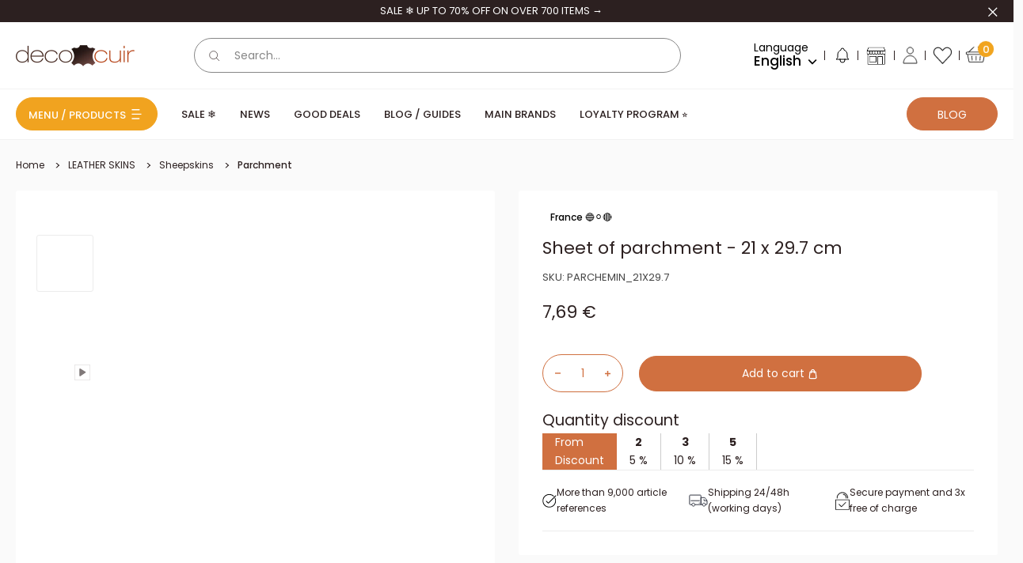

--- FILE ---
content_type: text/html; charset=utf-8
request_url: https://www.decocuir.com/en/products/feuille-cuir-parchemin-1
body_size: 56104
content:
<!doctype html>
<html class="no-js" lang="en">
  <head>
    
<script type="text/worker" id="sweworker">onmessage=function(e){postMessage(`window.SwiftOptimize=function(){let e,t=!1;const n=["mouseover","keydown","touchmove","touchstart","wheel"];let i=performance.getEntriesByType("navigation");const o={bubbles:!0,cancelable:!0};let a=[];function r(){window.SwiftObserver.disconnect(),i[0].loadEventEnd>0&&void 0!==document.removeEventListeners&&(document.removeEventListeners("DOMContentLoaded"),document.removeEventListeners("load")),n.forEach((function(e){console.log("deactivate SWE action >>",e),window.removeEventListener(e,r,{passive:!0})})),function(){let e=document.querySelectorAll('script[type="text/swescript"]:not([data-swift-pre-init])'),n=[];e.forEach((function(e){n.push((function(t){!function(e,t){var n=document.createElement("script");n.type="text/javascript",n.async=!1,n.id=e.id||"",Object.assign(n.dataset,e.dataset),e.src?(n.onload=t,n.onerror=t,n.src=e.src,a.push({type:"src",url:e.src})):(n.textContent=e.innerText,a.push({type:"context",context:e.innerText}));f(e),document.body.appendChild(n),e.src||t()}(e,t)}))})),s(n,t?l:c)}()}function s(e,t,n){e[n=n||0]?e[n]((function(){s(e,t,n+1)})):t&&t()}function c(){if(i[0].loadEventEnd<=0)return;d("DOMContentLoaded"),d("readystatechange"),d("load");const e=new UIEvent("resize",Object.assign({view:window,detail:!1},o));window.dispatchEvent(e),document.dispatchEvent(e)}function d(e,t){t=t||o;const n=new Event(e,t);window.dispatchEvent(n),document.dispatchEvent(n)}function l(){const e=new CustomEvent("swiftScriptPreInited",{detail:a});document.dispatchEvent(e)}function u(e){throw new URIError("The script"+e.target.src+" didn't load correctly.")}function p(e){const{url:t,content:n="",dataSet:i,id:o,isAsync:a=!1,isDefer:r=!1,isHeader:s=!1}=e;return new Promise(((e,c)=>{let d=document.createElement("script");d.type="text/javascript",a&&(d.async=!0),!a&&r&&(d.defer=r),o&&(d.id=o),i&&"object"==typeof i&&Object.assign(d.dataset,{...i,swiftPreInit:"preinited"}),t?d.src=t:d.textContent=n,d.dataset.swiftPreInit="preinited",d.onload=()=>e(!0),d.onerror=e=>{u(e),c(!0)},s?document.head.append(d):document.body.append(d),t||e(!0)}))}function f(e,t){t?(e.replaceWith(e.cloneNode(!0)),e.remove()):e.parentNode.removeChild(e)}return{getInstance:function(i){return e||(e=function(e){return t=!!e||!1,n.forEach((function(e){console.log("active SWE action >>",e),window.addEventListener(e,r,{passive:!0})})),n}(i)),e},helper:function(){console.table([["SwiftOptimize.getInstance(isUseCustomEvent)","isUseCustomEvent is option params, if not using createAndDispatchPageLoadEvents, just set params is 'true', if using custom event swiftScriptPreInited, document.addEventListener('swiftScriptPreInited', (e)=>console.log(e.detail)) to listen event"],["SwiftOptimize.dispatchEventManual('DOMContentLoaded')","Fired when the document has been completely loaded and parsed, without waiting for stylesheets, images, and subframes to finish loading."],["SwiftOptimize.dispatchEventManual('readystatechange')","The readystatechange event is fired when the readyState attribute of a document has changed. https://developer.mozilla.org/en-US/docs/Web/API/Document/readystatechange_event"],["SwiftOptimize.dispatchEventManual('load')","Fired when the whole page has loaded, including all dependent resources such as stylesheets images."],["SwiftOptimize.dispatchEventaLL()","dispatch events DOMContentLoaded, readystatechange, load"],["SwiftOptimize.loadScript(setup)","Load script manual with argrument setup is object {url, content = '', dataSet, id, isAsync = false, isDefer = false, isHeader = false} "],["SwiftOptimize.loadStyleUrl(url)","Load style from url, return promise"],["SwiftOptimize.preloadImage(url, hasPriority)","preload link image from url, hasPriority just option, set true if need priority high"],["SwiftOptimize.getTrackingDelay()","Tracking delay script"],["SwiftOptimize.removeNodeScript()","clear node Script to support load manual"],["SwiftOptimize.excuteSwiftPreInit()","excute all script have dataset swift"]]),console.log("More detail at https://developer.mozilla.org/en-US/docs/Web/API/Window#events")},dispatchEventManual:d,dispatchEventaLL:c,loadScript:p,loadStyleUrl:function(e){return new Promise(((t,n)=>{let i=document.createElement("link");i.href=e,i.rel="stylesheet",i.onload=()=>t(!0),i.onerror=e=>{u(e),n(!0)},document.head.append(i)}))},preloadImage:function(e,t){return new Promise((()=>{let n=document.createElement("link");n.href=e,n.rel="preload",t&&(n.fetchPriority="high"),n.as="image",n.onerror=e=>{u(e),rej(!0)},document.head.append(n)}))},getTrackingDelay:function(){return a},removeNodeScript:f,excuteSwiftPreInit:async function(){let e=[];return document.querySelectorAll('script[type="text/swescript"][data-swift-pre-init]:not([data-swift-pre-init="preinited"])').forEach((t=>{e.push(t)})),e.length?await async function(e){return await e.reduce((async function(e,t){let n=await e,i="";const o={...t.dataset},a=t.id;return i=t.src?"preinit is "+await p({url:t.src,dataSet:o,id:a,isDefer:!0})+", url >>> "+t.src:"preinit is "+await p({content:t.textContent,dataSet:o,id:a})+", content >>> "+t.textContent,f(t),n.push(i),n}),Promise.resolve([]))}(e):"not found script"}}}(),window.SwiftOptimize.getInstance();`);};</script>
<script type="text/javascript">var swex = new Worker('data:text/javascript;base64,' + btoa(document.getElementById('sweworker').textContent));(swex.onmessage = function (t) {var e = document.createElement('script');(e.type = 'text/javascript'), (e.textContent = t.data), document.head.appendChild(e);}),swex.postMessage('init');</script>
<script type="text/javascript" data-swe="1">
  (function(){
      function delayScriptByType(node, SwiftPreInit){
          node.type = 'text/swescript';
          if(SwiftPreInit) node.dataset.swiftPreInit = SwiftPreInit;
      }

    window.SwiftObserver = new MutationObserver((mutations) => {
           const tagAllow = ['IMG', 'IFRAME'];
           const scriptTypeAllow = ['application/ld+json', 'application/json'];
           mutations.forEach(({ addedNodes }) => {
                addedNodes.forEach((node) => {
                    const isScript =node.nodeType === 1 && node.tagName === 'SCRIPT',
                      isPreInited = isScript ? (!node.dataset.swiftPreInit || node.dataset.swiftPreInit !== 'preinited') : false ;
                    const mainRuleScript = isScript && !scriptTypeAllow.includes(node.type) && isPreInited;
                   if(!mainRuleScript && !tagAllow.includes(node.tagName) ) return;
      
                   if (mainRuleScript && node.className == 'analytics') delayScriptByType(node);
                   else if (node.innerHTML.includes('asyncLoad')) delayScriptByType(node);
                   else if (node.innerHTML.includes('hotjar')) delayScriptByType(node);
                   else if (node.innerHTML.includes('gtag')) delayScriptByType(node);
                   else if (node.innerHTML.includes('gtm')) delayScriptByType(node);
                   else if (node.src.includes('googlet')) delayScriptByType(node);
                   else if (node.innerHTML.includes('storefront/bars')) delayScriptByType(node);
                   else if (node.src.includes('storefront/bars')) delayScriptByType(node);
                   else if (node.innerHTML.includes('facebook.net')) delayScriptByType(node);
                   else if (node.src.includes('facebook.net')) delayScriptByType(node); 
                                  else if (node.innerHTML.includes('warehouseBoot.js')) delayScriptByType(node);
                    else if (node.src.includes('warehouseBoot.js')) delayScriptByType(node);
                                      else if (node.innerHTML.includes('theme.min.js')) delayScriptByType(node);
                    else if (node.src.includes('theme.min.js')) delayScriptByType(node);
                    else if (node.innerHTML.includes('bundle.min.js')) delayScriptByType(node);
                    else if (node.src.includes('bundle.min.js')) delayScriptByType(node);
                    else if (node.innerHTML.includes('jquery')) delayScriptByType(node);
                    else if (node.src.includes('jquery')) delayScriptByType(node);
                    else if (node.innerHTML.includes('oz-app-swatches')) delayScriptByType(node);
                    else if (node.src.includes('oz-app-swatches')) delayScriptByType(node);
                      
                     else if (node.innerHTML.includes('custom.js')) delayScriptByType(node);
                    else if (node.src.includes('custom.js')) delayScriptByType(node);
                   else if (node.innerHTML.includes('axept')) delayScriptByType(node);
                   else if (node.src.includes('axept')) delayScriptByType(node);
                   else if (node.innerHTML.includes('skeepers')) delayScriptByType(node);
                   else if (node.src.includes('skeepers')) delayScriptByType(node);
                   else if (node.innerHTML.includes('avis-verifies')) delayScriptByType(node);
                   else if (node.src.includes('avis-verifies')) delayScriptByType(node);
                   else if (node.innerHTML.includes('doofinder')) delayScriptByType(node);
                   else if (node.src.includes('doofinder')) delayScriptByType(node);
                   else if (node.innerHTML.includes('pinimg')) delayScriptByType(node);
                   else if (node.src.includes('pinimg')) delayScriptByType(node);
                   else if (node.innerHTML.includes('bat.bing.com')) delayScriptByType(node);
                   else if (node.src.includes('bat.bing.com')) delayScriptByType(node);
                   else if (node.innerHTML.includes('probance')) delayScriptByType(node);
                   else if (node.src.includes('probance')) delayScriptByType(node);
                           else if (node.innerHTML.includes('oxiapps')) delayScriptByType(node);
                   else if (node.src.includes('oxiapps')) delayScriptByType(node);
                           else if (node.innerHTML.includes('smile.io')) delayScriptByType(node);
                   else if (node.src.includes('smile.io')) delayScriptByType(node);
                     
                          else if (node.innerHTML.includes('extensions')) delayScriptByType(node);
                   else if (node.src.includes('extensions')) delayScriptByType(node);
                   else if (node.innerHTML.includes('boomerang')) delayScriptByType(node);
                   else if (node.src.includes('boomerang')) delayScriptByType(node);
                   else if (node.src.includes('shopifycloud')) delayScriptByType(node);
    
                  
                   
                     else if (node.innerHTML.includes('getshogun')) delayScriptByType(node);
                     else if (node.src.includes('getshogun')) delayScriptByType(node);
                     else if (node.id === 'web-pixels-manager-setup') delayScriptByType(node);
                   
                   
                   else if(node.tagName==='IMG'){
                      if(node.tagName==='IMG'){
                        node.loading='lazy';
                      }
                      else if(node.className.includes('image-fit promo-grid__bg-image promo-grid__bg-image--')){
                        SwiftOptimize.preloadImage(node.dataset.src, true);
                      }
                 
                   }
                   else if (node.tagName === 'IFRAME') {
                       node.loading = 'lazy';
                       let lazysrc = node.src;
                       node.setAttribute('lazy-src',lazysrc);
                       node.src = '';
                   }
               });
           });
       });
       const ua = navigator && navigator.userAgent.toString().toLowerCase();
       if (ua.indexOf("chrome") > -1) {
           SwiftObserver.observe(document.documentElement, {
               childList: true,
               subtree: true,
           });
       }
   })();
</script>
    <!-- Start of Booster Apps Seo-0.1--><title>Parchment sheet - 21 x 29.7 cm - Sheepskin | Leather decor</title><meta name="google-site-verification" content="f9KOWN0ulwgC9ohn_DOATtuVyda4Yz5GV7q7em3ccuk" />
<meta name="description" content="Let yourself be seduced by this sheet of parchment for your creations of lampshades, bindings, illumination, etc. The leather is dried so the parchment is firm and translucent. The more it is stretched when drying, the thinner it will be. Parchment sheet - 21 x 29.7 cm - Sheep leather" /><script type="application/ld+json">
  {
    "@context": "https://schema.org",
    "@type": "WebSite",
    "name": "Deco Cuir",
    "url": "https://www.decocuir.com",
    "potentialAction": {
      "@type": "SearchAction",
      "query-input": "required name=query",
      "target": "https://www.decocuir.com/search?q={query}"
    }
  }
</script><script type="application/ld+json">
  {
    "@context": "https://schema.org",
    "@type": "Product",
    "name": "Sheet of parchment - 21 x 29.7 cm",
    "brand": {"@type": "Brand","name": "Autres"},
    "sku": "PARCHEMIN_21X29.7",
    "mpn": "3666456022798",
    "description": "\n\n\n\n PARCHMENT SHEET - SHEEP LEATHER\n \nLet yourself be seduced by this sheet of parchment for your creations of lampshades, bindings, illumination... The leather is dried so the parchment is firm and translucent. The more it is stretched when drying, the thinner it will be.\n\n\n\n\n\n\n Animal: Lamb \/ Sheep\n\n Choice: Medium\n\n Flexibility: Semi-rigid\n\n Average thickness: Approximately 0.4 mm\n\n Dimensions: 21 x 29.7 cm\n\n\n\n Beautiful choice - Leather is a natural material, there may be some slight imperfections, but these will only embellish your creation by demonstrating that it is indeed a natural leather, therefore not 100% perfect like could be an artificial material.\n\n\n\n Formerly used as a writing medium, as an alternative to papyrus, it was gradually replaced in the Middle Ages by paper. Today, it is mainly used for bookbinding, illumination and the art of calligraphy. It is used for the manufacture of percussion instruments (drums, djembes, etc.), travel items (trunks, suitcases, various luggage, etc.), the creation of medieval objects (medieval reconstruction) and the making of lampshades whose transparency diffuses a soft and warm light.\n\n\n\n Guaranteed leather from France",
    "url": "https://www.decocuir.com/en/products/feuille-cuir-parchemin-1","image": "https://www.decocuir.com/cdn/shop/products/PARCHEMIN-Feuille-de-parchemin-2_68fb5647-2984-4999-bee2-9bcd6bc1a7b3_1200x.jpg?v=1678101352","itemCondition": "https://schema.org/NewCondition",
    "offers": [{
          "@type": "Offer","price": "7.69","priceCurrency": "EUR",
          "itemCondition": "https://schema.org/NewCondition",
          "url": "https://www.decocuir.com/en/products/feuille-cuir-parchemin-1?variant=40658411192374",
          "sku": "PARCHEMIN_21X29.7",
          "mpn": "3666456022798",
          "availability" : "https://schema.org/InStock",
          "priceValidUntil": "2026-02-18","gtin13": "3666456022798"}]}
</script>
<!-- end of Booster Apps SEO -->

    <meta charset="utf-8">
    <meta
      name="viewport"
      content="width=device-width, initial-scale=1.0, height=device-height, minimum-scale=1.0, maximum-scale=1.0"
    >
    <meta name="theme-color" content="#2c2020">
    <style>
      #smile-ui-lite-launcher-frame-container {z-index: 21474836 !important;}
    </style>
    <style>
      #ShopifyChat {z-index: 21474836 !important;}
    </style>
<link rel="canonical" href="https://www.decocuir.com/en/products/feuille-cuir-parchemin-1"><link rel="shortcut icon" href="//www.decocuir.com/cdn/shop/files/favicon-decocuir.png?crop=center&height=96&v=1680013821&width=96" type="image/png"><link rel="preload" as="style" href="//www.decocuir.com/cdn/shop/t/144/assets/theme.css?v=26833604526832712571764660711">
    <link rel="preload" as="style" href="//www.decocuir.com/cdn/shop/t/144/assets/style.min.css?v=131256995995626596511766504813">
    <link rel="preload" as="script" href="//www.decocuir.com/cdn/shop/t/144/assets/theme.min.js?v=112623802067880100511731413241">
    <link rel="preload" as="script" href="//www.decocuir.com/cdn/shop/t/144/assets/bundle.min.js?v=12086098550803543851766504812">
    <link rel="preconnect" href="https://cdn.shopify.com">
    <link rel="preconnect" href="https://fonts.shopifycdn.com">
    <link rel="dns-prefetch" href="https://productreviews.shopifycdn.com">
    <link rel="dns-prefetch" href="https://ajax.googleapis.com">
    <link rel="dns-prefetch" href="https://maps.googleapis.com">
    <link rel="dns-prefetch" href="https://maps.gstatic.com">

    <script src="//www.decocuir.com/cdn/shop/t/144/assets/warehouseBoot.js?v=72959513667302749851764336750" defer="defer"></script>
    <meta name="facebook-domain-verification" content="3x6wkz4eny5s84t2tj046bdg02qs5w" /><meta property="og:type" content="product">
  <meta property="og:title" content="Sheet of parchment - 21 x 29.7 cm"><meta property="og:image" content="http://www.decocuir.com/cdn/shop/products/PARCHEMIN-Feuille-de-parchemin-2_68fb5647-2984-4999-bee2-9bcd6bc1a7b3.jpg?v=1678101352">
    <meta property="og:image:secure_url" content="https://www.decocuir.com/cdn/shop/products/PARCHEMIN-Feuille-de-parchemin-2_68fb5647-2984-4999-bee2-9bcd6bc1a7b3.jpg?v=1678101352">
    <meta property="og:image:width" content="1200">
    <meta property="og:image:height" content="1200"><meta property="product:price:amount" content="7,69">
  <meta property="product:price:currency" content="EUR"><meta property="og:description" content="Let yourself be seduced by this sheet of parchment for your creations of lampshades, bindings, illumination, etc. The leather is dried so the parchment is firm and translucent. The more it is stretched when drying, the thinner it will be. Parchment sheet - 21 x 29.7 cm - Sheep leather"><meta property="og:url" content="https://www.decocuir.com/en/products/feuille-cuir-parchemin-1">
<meta property="og:site_name" content="Deco Cuir"><meta name="twitter:card" content="summary"><meta name="twitter:title" content="Sheet of parchment - 21 x 29.7 cm">
  <meta name="twitter:description" content="PARCHMENT SHEET - SHEEP LEATHER Let yourself be seduced by this sheet of parchment for your creations of lampshades, bindings, illumination... The leather is dried so the parchment is firm and translucent. The more it is stretched when drying, the thinner it will be. Animal: Lamb / Sheep Choice: Medium Flexibility: Semi-rigid Average thickness: Approximately 0.4 mm Dimensions: 21 x 29.7 cm Beautiful choice - Leather is a natural material, there may be some slight imperfections, but these will only embellish your creation by demonstrating that it is indeed a natural leather, therefore not 100% perfect like could be an artificial material. Formerly used as a writing medium, as an alternative to papyrus, it was gradually replaced in the Middle Ages by paper. Today, it is mainly used for bookbinding, illumination and the art of calligraphy. It is used for">
  <meta name="twitter:image" content="https://www.decocuir.com/cdn/shop/products/PARCHEMIN-Feuille-de-parchemin-2_68fb5647-2984-4999-bee2-9bcd6bc1a7b3.jpg?crop=center&height=600&v=1678101352&width=600">
    <link rel="preload" href="//www.decocuir.com/cdn/fonts/oswald/oswald_n3.5e1367501ca69370d84b28bb3e29485e5178d388.woff2" as="font" type="font/woff2" crossorigin><link rel="preload" href="//www.decocuir.com/cdn/fonts/poppins/poppins_n4.0ba78fa5af9b0e1a374041b3ceaadf0a43b41362.woff2" as="font" type="font/woff2" crossorigin><style>
  @font-face {
  font-family: Oswald;
  font-weight: 300;
  font-style: normal;
  font-display: swap;
  src: url("//www.decocuir.com/cdn/fonts/oswald/oswald_n3.5e1367501ca69370d84b28bb3e29485e5178d388.woff2") format("woff2"),
       url("//www.decocuir.com/cdn/fonts/oswald/oswald_n3.cfa18f7353e13af9f0069f6d616bed3d258993d6.woff") format("woff");
}

  @font-face {
  font-family: Oswald;
  font-weight: 400;
  font-style: normal;
  font-display: swap;
  src: url("//www.decocuir.com/cdn/fonts/oswald/oswald_n4.7760ed7a63e536050f64bb0607ff70ce07a480bd.woff2") format("woff2"),
       url("//www.decocuir.com/cdn/fonts/oswald/oswald_n4.ae5e497f60fc686568afe76e9ff1872693c533e9.woff") format("woff");
}

  @font-face {
  font-family: Poppins;
  font-weight: 400;
  font-style: normal;
  font-display: swap;
  src: url("//www.decocuir.com/cdn/fonts/poppins/poppins_n4.0ba78fa5af9b0e1a374041b3ceaadf0a43b41362.woff2") format("woff2"),
       url("//www.decocuir.com/cdn/fonts/poppins/poppins_n4.214741a72ff2596839fc9760ee7a770386cf16ca.woff") format("woff");
}

@font-face {
  font-family: Poppins;
  font-weight: 500;
  font-style: normal;
  font-display: swap;
  src: url("//www.decocuir.com/cdn/fonts/poppins/poppins_n5.ad5b4b72b59a00358afc706450c864c3c8323842.woff2") format("woff2"),
       url("//www.decocuir.com/cdn/fonts/poppins/poppins_n5.33757fdf985af2d24b32fcd84c9a09224d4b2c39.woff") format("woff");
}



  @font-face {
  font-family: Poppins;
  font-weight: 700;
  font-style: normal;
  font-display: swap;
  src: url("//www.decocuir.com/cdn/fonts/poppins/poppins_n7.56758dcf284489feb014a026f3727f2f20a54626.woff2") format("woff2"),
       url("//www.decocuir.com/cdn/fonts/poppins/poppins_n7.f34f55d9b3d3205d2cd6f64955ff4b36f0cfd8da.woff") format("woff");
}

  @font-face {
  font-family: Poppins;
  font-weight: 400;
  font-style: italic;
  font-display: swap;
  src: url("//www.decocuir.com/cdn/fonts/poppins/poppins_i4.846ad1e22474f856bd6b81ba4585a60799a9f5d2.woff2") format("woff2"),
       url("//www.decocuir.com/cdn/fonts/poppins/poppins_i4.56b43284e8b52fc64c1fd271f289a39e8477e9ec.woff") format("woff");
}

  @font-face {
  font-family: Poppins;
  font-weight: 700;
  font-style: italic;
  font-display: swap;
  src: url("//www.decocuir.com/cdn/fonts/poppins/poppins_i7.42fd71da11e9d101e1e6c7932199f925f9eea42d.woff2") format("woff2"),
       url("//www.decocuir.com/cdn/fonts/poppins/poppins_i7.ec8499dbd7616004e21155106d13837fff4cf556.woff") format("woff");
}


  :root {
    --default-text-font-size : 15px;
    --base-text-font-size    : 16px;
    --heading-font-family    : Oswald, sans-serif;
    --heading-font-weight    : 300;
    --heading-font-style     : normal;
    --text-font-family       : Poppins, sans-serif;
    --text-font-weight       : 400;
    --text-font-style        : normal;
    --text-font-bolder-weight: 500;
    --text-link-decoration   : underline;

    --input-font-size   : 14px;
    --label-font-size   : 14px;
    --input-color       : #878787;
    --label-color       : #878787;
    --form-border-color : #878787;

    --text-color               : #2c2020;
    --text-color-rgb           : 44, 32, 32;
    --heading-color            : #2c2020;
    --border-color             : #ececec;
    --border-color-rgb         : 236, 236, 236;
    --accent-color             : #2c2020;
    --accent-color-rgb         : 44, 32, 32;
    --link-color               : #f1a31f;
    --link-color-hover         : #b8780c;
    --background               : #fafafa;
    --secondary-background     : #ffffff;
    --secondary-background-rgb : 255, 255, 255;
    --accent-background        : rgba(44, 32, 32, 0.08);

    --input-background: #ffffff;

    --error-color       : #ff0000;
    --error-background  : rgba(255, 0, 0, 0.07);
    --success-color     : #00aa00;
    --success-background: rgba(0, 170, 0, 0.11);
    --skeleton: #d7d7d7;

    --loading--background: 0, 0, 0, 0.1;

    --color-white: #ffffff;
    --color-black: #000000;
    --color-white-rgb: 255,255,255;
    --color-black-rgb: 0, 0, 0;
    --color-gray: #878787;
    --color-raw-sienna: #d07040;
    --color-ecru-white: #faf9f1;
    --color-dusty-gray: #979797;
    --color-congo-brown: #593935;
    --color-gallery: #f0efef;
    --color-alabaster: #f7f7f7;

    --swiper-navigation-color: #979797;

    --show-more-button-color: #6C3F31;
    --account-border-color: #E3E3E3;
    --mm-ocd-width: 100% !important;
    --mm-ocd-max-width: 543px !important;
    /*
    Primary button
    */

    /* Default */
    --primary-button-background: 208, 112, 64;
    --primary-button-border: 208, 112, 64;
    --primary-button-text-color: 255, 255, 255;

    /* Hover */
    --primary-button-background-hover: 255, 255, 255;
    --primary-button-border-hover: 208, 112, 64;
    --primary-button-text-color-hover: 44, 32, 32;

    /* Active */
    --primary-button-background-pressed: 44, 32, 32;
    --primary-button-border-pressed: 44, 32, 32;
    --primary-button-text-color-pressed: 255, 255, 255;

    /* Disabled */
    --primary-button-background-disabled: 151, 151, 151;
    --primary-button-border-disabled: 151, 151, 151;
    --primary-button-text-color-disabled: 44, 32, 32;

    /* Focus */
    --primary-button-background-focus: 208, 112, 64;
    --primary-button-border-focus: 208, 112, 64;
    --primary-button-text-color-focus: 255, 255, 255;
    --primary-button-outline-color-focus: 44, 32, 32;

    /*
    Secondary button
    */

    /* Default */
    --secondary-button-background: 255, 255, 255;
    --secondary-button-border: 255, 255, 255;
    --secondary-button-text-color: 44, 32, 32;

    /* Hover */
    --secondary-button-background-hover: 255, 255, 255;
    --secondary-button-border-hover: 208, 112, 64;
    --secondary-button-text-color-hover: 44, 32, 32;

    /* Active */
    --secondary-button-background-pressed: 44, 32, 32;
    --secondary-button-border-pressed: 44, 32, 32;
    --secondary-button-text-color-pressed: 255, 255, 255;

    /* Disabled */
    --secondary-button-background-disabled: 151, 151, 151;
    --secondary-button-border-disabled: 151, 151, 151;
    --secondary-button-text-color-disabled: 44, 32, 32;

    /* Focus */
    --secondary-button-background-focus: 255, 255, 255;
    --secondary-button-border-focus: 255, 255, 255;
    --secondary-button-text-color-focus: 44, 32, 32;
    --secondary-button-outline-color-focus: 44, 32, 32;

    /*
    Ternary button
    */

    /* Default */
    --ternary-button-background: 241, 163, 31;
    --ternary-button-border: 241, 163, 31;
    --ternary-button-text-color: 44, 32, 32;

    /* Hover */
    --ternary-button-background-hover: 255, 255, 255;
    --ternary-button-border-hover: 241, 163, 31;
    --ternary-button-text-color-hover: 44, 32, 32;

    /* Active */
    --ternary-button-background-pressed: 44, 32, 32;
    --ternary-button-border-pressed: 44, 32, 32;
    --ternary-button-text-color-pressed: 255, 255, 255;

    /* Disabled */
    --ternary-button-background-disabled: 151, 151, 151;
    --ternary-button-border-disabled: 151, 151, 151;
    --ternary-button-text-color-disabled: 44, 32, 32;

    /* Focus */
    --ternary-button-background-focus: 241, 163, 31;
    --ternary-button-border-focus: 241, 163, 31;
    --ternary-button-text-color-focus: 255, 255, 255;
    --ternary-button-outline-color-focus: 44, 32, 32;


    --header-background             : #ffffff;
    --header-text-color             : #000000;
    --header-icons-color            : #000000;
    --header-light-text-color       : #878787;
    --header-border-color           : rgba(135, 135, 135, 0.3);
    --header-accent-color           : #f1a41e;
    --header-accent-secondary-color : #D07040;

    --footer-background-color:    #ffffff;
    --footer-heading-text-color:  #2c2020;
    --footer-body-text-color:     #2c2020;
    --footer-body-text-color-rgb: 44, 32, 32;
    --footer-accent-color:        #f1a31f;
    --footer-accent-color-rgb:    241, 163, 31;
    --footer-border:              8px solid var(--footer-body-text-color);

    --flickity-arrow-color: #b9b9b9;--product-on-sale-accent           : #f1a31f;
    --product-on-sale-accent-rgb       : 241, 163, 31;
    --product-on-sale-color            : #ffffff;
    --product-in-stock-color           : #008a00;
    --product-low-stock-color          : #ee0000;
    --product-sold-out-color           : #8a9297;
    --product-custom-label-1-background: #f1a31f;
    --product-custom-label-1-color     : #ffffff;
    --product-custom-label-2-background: #2c453e;
    --product-custom-label-2-color     : #ffffff;
    --product-custom-label-3-background: #9c4d51;
    --product-custom-label-3-color     : #ffffff;
    --product-custom-label-4-background: #ffffff;
    --product-custom-label-4-color     : #000000;
    --product-review-star-color        : #000000;

    --mobile-container-gutter : 10px;
    --desktop-container-gutter: 20px;

    /* Shopify related variables */
    --payment-terms-background-color: #fafafa;
  }
</style>

<script>
  // IE11 does not have support for CSS variables, so we have to polyfill them
  if (!(((window || {}).CSS || {}).supports && window.CSS.supports('(--a: 0)'))) {
    const script = document.createElement('script');
    script.type = 'text/javascript';
    script.src = 'https://cdn.jsdelivr.net/npm/css-vars-ponyfill@2';
    script.onload = function () {
      cssVars({});
    };

    document.getElementsByTagName('head')[0].appendChild(script);
  }
</script>


    <script>window.performance && window.performance.mark && window.performance.mark('shopify.content_for_header.start');</script><meta name="google-site-verification" content="Drj9nkanw2ky-YC0oQV9EvxrAsiZUMfZWpL2j_Qyck4">
<meta name="facebook-domain-verification" content="24mc980ubeg4w6sl41a3czc0cmmqzb">
<meta name="facebook-domain-verification" content="24mc980ubeg4w6sl41a3czc0cmmqzb">
<meta id="shopify-digital-wallet" name="shopify-digital-wallet" content="/56982503478/digital_wallets/dialog">
<meta name="shopify-checkout-api-token" content="efc6b5e31280b097149b154c98ac30e8">
<meta id="in-context-paypal-metadata" data-shop-id="56982503478" data-venmo-supported="false" data-environment="production" data-locale="en_US" data-paypal-v4="true" data-currency="EUR">
<link rel="alternate" hreflang="x-default" href="https://www.decocuir.com/products/feuille-cuir-parchemin-1">
<link rel="alternate" hreflang="fr-FR" href="https://www.decocuir.com/products/feuille-cuir-parchemin-1">
<link rel="alternate" hreflang="en-FR" href="https://www.decocuir.com/en/products/feuille-cuir-parchemin-1">
<link rel="alternate" hreflang="de-FR" href="https://www.decocuir.com/de/products/feuille-cuir-parchemin-1">
<link rel="alternate" type="application/json+oembed" href="https://www.decocuir.com/en/products/feuille-cuir-parchemin-1.oembed">
<script async="async" src="/checkouts/internal/preloads.js?locale=en-FR"></script>
<script id="shopify-features" type="application/json">{"accessToken":"efc6b5e31280b097149b154c98ac30e8","betas":["rich-media-storefront-analytics"],"domain":"www.decocuir.com","predictiveSearch":true,"shopId":56982503478,"locale":"en"}</script>
<script>var Shopify = Shopify || {};
Shopify.shop = "decocuir.myshopify.com";
Shopify.locale = "en";
Shopify.currency = {"active":"EUR","rate":"1.0"};
Shopify.country = "FR";
Shopify.theme = {"name":"PROD V2","id":174850179413,"schema_name":"Warehouse","schema_version":"2.8.4","theme_store_id":null,"role":"main"};
Shopify.theme.handle = "null";
Shopify.theme.style = {"id":null,"handle":null};
Shopify.cdnHost = "www.decocuir.com/cdn";
Shopify.routes = Shopify.routes || {};
Shopify.routes.root = "/en/";</script>
<script type="module">!function(o){(o.Shopify=o.Shopify||{}).modules=!0}(window);</script>
<script>!function(o){function n(){var o=[];function n(){o.push(Array.prototype.slice.apply(arguments))}return n.q=o,n}var t=o.Shopify=o.Shopify||{};t.loadFeatures=n(),t.autoloadFeatures=n()}(window);</script>
<script id="shop-js-analytics" type="application/json">{"pageType":"product"}</script>
<script defer="defer" async type="module" src="//www.decocuir.com/cdn/shopifycloud/shop-js/modules/v2/client.init-shop-cart-sync_C5BV16lS.en.esm.js"></script>
<script defer="defer" async type="module" src="//www.decocuir.com/cdn/shopifycloud/shop-js/modules/v2/chunk.common_CygWptCX.esm.js"></script>
<script type="module">
  await import("//www.decocuir.com/cdn/shopifycloud/shop-js/modules/v2/client.init-shop-cart-sync_C5BV16lS.en.esm.js");
await import("//www.decocuir.com/cdn/shopifycloud/shop-js/modules/v2/chunk.common_CygWptCX.esm.js");

  window.Shopify.SignInWithShop?.initShopCartSync?.({"fedCMEnabled":true,"windoidEnabled":true});

</script>
<script>(function() {
  var isLoaded = false;
  function asyncLoad() {
    if (isLoaded) return;
    isLoaded = true;
    var urls = ["https:\/\/assets.smartwishlist.webmarked.net\/static\/v6\/smartwishlist.js?shop=decocuir.myshopify.com","https:\/\/d1564fddzjmdj5.cloudfront.net\/initializercolissimo.js?app_name=happycolissimo\u0026cloud=d1564fddzjmdj5.cloudfront.net\u0026shop=decocuir.myshopify.com","https:\/\/shopwebapp.dpd.fr\/shopify\/js\/dpd_maps.js?shop=decocuir.myshopify.com","https:\/\/cdn.nfcube.com\/instafeed-6aa0cbfdbdc468ef8c0c0fc72ec75680.js?shop=decocuir.myshopify.com","https:\/\/wisepops.net\/loader.js?v=3\u0026h=FtmV4g88cL\u0026shop=decocuir.myshopify.com","https:\/\/customer-first-focus.b-cdn.net\/cffPCLoader_min.js?shop=decocuir.myshopify.com"];
    for (var i = 0; i < urls.length; i++) {
      var s = document.createElement('script');
      s.type = 'text/javascript';
      s.async = true;
      s.src = urls[i];
      var x = document.getElementsByTagName('script')[0];
      x.parentNode.insertBefore(s, x);
    }
  };
  if(window.attachEvent) {
    window.attachEvent('onload', asyncLoad);
  } else {
    window.addEventListener('load', asyncLoad, false);
  }
})();</script>
<script id="__st">var __st={"a":56982503478,"offset":3600,"reqid":"36edddf6-92b5-429a-a4e6-801fe906f499-1768795266","pageurl":"www.decocuir.com\/en\/products\/feuille-cuir-parchemin-1","u":"36cc6724ec9d","p":"product","rtyp":"product","rid":6918922174518};</script>
<script>window.ShopifyPaypalV4VisibilityTracking = true;</script>
<script id="captcha-bootstrap">!function(){'use strict';const t='contact',e='account',n='new_comment',o=[[t,t],['blogs',n],['comments',n],[t,'customer']],c=[[e,'customer_login'],[e,'guest_login'],[e,'recover_customer_password'],[e,'create_customer']],r=t=>t.map((([t,e])=>`form[action*='/${t}']:not([data-nocaptcha='true']) input[name='form_type'][value='${e}']`)).join(','),a=t=>()=>t?[...document.querySelectorAll(t)].map((t=>t.form)):[];function s(){const t=[...o],e=r(t);return a(e)}const i='password',u='form_key',d=['recaptcha-v3-token','g-recaptcha-response','h-captcha-response',i],f=()=>{try{return window.sessionStorage}catch{return}},m='__shopify_v',_=t=>t.elements[u];function p(t,e,n=!1){try{const o=window.sessionStorage,c=JSON.parse(o.getItem(e)),{data:r}=function(t){const{data:e,action:n}=t;return t[m]||n?{data:e,action:n}:{data:t,action:n}}(c);for(const[e,n]of Object.entries(r))t.elements[e]&&(t.elements[e].value=n);n&&o.removeItem(e)}catch(o){console.error('form repopulation failed',{error:o})}}const l='form_type',E='cptcha';function T(t){t.dataset[E]=!0}const w=window,h=w.document,L='Shopify',v='ce_forms',y='captcha';let A=!1;((t,e)=>{const n=(g='f06e6c50-85a8-45c8-87d0-21a2b65856fe',I='https://cdn.shopify.com/shopifycloud/storefront-forms-hcaptcha/ce_storefront_forms_captcha_hcaptcha.v1.5.2.iife.js',D={infoText:'Protected by hCaptcha',privacyText:'Privacy',termsText:'Terms'},(t,e,n)=>{const o=w[L][v],c=o.bindForm;if(c)return c(t,g,e,D).then(n);var r;o.q.push([[t,g,e,D],n]),r=I,A||(h.body.append(Object.assign(h.createElement('script'),{id:'captcha-provider',async:!0,src:r})),A=!0)});var g,I,D;w[L]=w[L]||{},w[L][v]=w[L][v]||{},w[L][v].q=[],w[L][y]=w[L][y]||{},w[L][y].protect=function(t,e){n(t,void 0,e),T(t)},Object.freeze(w[L][y]),function(t,e,n,w,h,L){const[v,y,A,g]=function(t,e,n){const i=e?o:[],u=t?c:[],d=[...i,...u],f=r(d),m=r(i),_=r(d.filter((([t,e])=>n.includes(e))));return[a(f),a(m),a(_),s()]}(w,h,L),I=t=>{const e=t.target;return e instanceof HTMLFormElement?e:e&&e.form},D=t=>v().includes(t);t.addEventListener('submit',(t=>{const e=I(t);if(!e)return;const n=D(e)&&!e.dataset.hcaptchaBound&&!e.dataset.recaptchaBound,o=_(e),c=g().includes(e)&&(!o||!o.value);(n||c)&&t.preventDefault(),c&&!n&&(function(t){try{if(!f())return;!function(t){const e=f();if(!e)return;const n=_(t);if(!n)return;const o=n.value;o&&e.removeItem(o)}(t);const e=Array.from(Array(32),(()=>Math.random().toString(36)[2])).join('');!function(t,e){_(t)||t.append(Object.assign(document.createElement('input'),{type:'hidden',name:u})),t.elements[u].value=e}(t,e),function(t,e){const n=f();if(!n)return;const o=[...t.querySelectorAll(`input[type='${i}']`)].map((({name:t})=>t)),c=[...d,...o],r={};for(const[a,s]of new FormData(t).entries())c.includes(a)||(r[a]=s);n.setItem(e,JSON.stringify({[m]:1,action:t.action,data:r}))}(t,e)}catch(e){console.error('failed to persist form',e)}}(e),e.submit())}));const S=(t,e)=>{t&&!t.dataset[E]&&(n(t,e.some((e=>e===t))),T(t))};for(const o of['focusin','change'])t.addEventListener(o,(t=>{const e=I(t);D(e)&&S(e,y())}));const B=e.get('form_key'),M=e.get(l),P=B&&M;t.addEventListener('DOMContentLoaded',(()=>{const t=y();if(P)for(const e of t)e.elements[l].value===M&&p(e,B);[...new Set([...A(),...v().filter((t=>'true'===t.dataset.shopifyCaptcha))])].forEach((e=>S(e,t)))}))}(h,new URLSearchParams(w.location.search),n,t,e,['guest_login'])})(!1,!0)}();</script>
<script integrity="sha256-4kQ18oKyAcykRKYeNunJcIwy7WH5gtpwJnB7kiuLZ1E=" data-source-attribution="shopify.loadfeatures" defer="defer" src="//www.decocuir.com/cdn/shopifycloud/storefront/assets/storefront/load_feature-a0a9edcb.js" crossorigin="anonymous"></script>
<script data-source-attribution="shopify.dynamic_checkout.dynamic.init">var Shopify=Shopify||{};Shopify.PaymentButton=Shopify.PaymentButton||{isStorefrontPortableWallets:!0,init:function(){window.Shopify.PaymentButton.init=function(){};var t=document.createElement("script");t.src="https://www.decocuir.com/cdn/shopifycloud/portable-wallets/latest/portable-wallets.en.js",t.type="module",document.head.appendChild(t)}};
</script>
<script data-source-attribution="shopify.dynamic_checkout.buyer_consent">
  function portableWalletsHideBuyerConsent(e){var t=document.getElementById("shopify-buyer-consent"),n=document.getElementById("shopify-subscription-policy-button");t&&n&&(t.classList.add("hidden"),t.setAttribute("aria-hidden","true"),n.removeEventListener("click",e))}function portableWalletsShowBuyerConsent(e){var t=document.getElementById("shopify-buyer-consent"),n=document.getElementById("shopify-subscription-policy-button");t&&n&&(t.classList.remove("hidden"),t.removeAttribute("aria-hidden"),n.addEventListener("click",e))}window.Shopify?.PaymentButton&&(window.Shopify.PaymentButton.hideBuyerConsent=portableWalletsHideBuyerConsent,window.Shopify.PaymentButton.showBuyerConsent=portableWalletsShowBuyerConsent);
</script>
<script data-source-attribution="shopify.dynamic_checkout.cart.bootstrap">document.addEventListener("DOMContentLoaded",(function(){function t(){return document.querySelector("shopify-accelerated-checkout-cart, shopify-accelerated-checkout")}if(t())Shopify.PaymentButton.init();else{new MutationObserver((function(e,n){t()&&(Shopify.PaymentButton.init(),n.disconnect())})).observe(document.body,{childList:!0,subtree:!0})}}));
</script>
<link id="shopify-accelerated-checkout-styles" rel="stylesheet" media="screen" href="https://www.decocuir.com/cdn/shopifycloud/portable-wallets/latest/accelerated-checkout-backwards-compat.css" crossorigin="anonymous">
<style id="shopify-accelerated-checkout-cart">
        #shopify-buyer-consent {
  margin-top: 1em;
  display: inline-block;
  width: 100%;
}

#shopify-buyer-consent.hidden {
  display: none;
}

#shopify-subscription-policy-button {
  background: none;
  border: none;
  padding: 0;
  text-decoration: underline;
  font-size: inherit;
  cursor: pointer;
}

#shopify-subscription-policy-button::before {
  box-shadow: none;
}

      </style>

<script>window.performance && window.performance.mark && window.performance.mark('shopify.content_for_header.end');</script>

    
      <link rel="stylesheet" href="//www.decocuir.com/cdn/shop/t/144/assets/swatches.css?v=179031947214906167291731413239">
    

    <link rel="stylesheet" href="//www.decocuir.com/cdn/shop/t/144/assets/theme.css?v=26833604526832712571764660711">
    <link rel="stylesheet" href="//www.decocuir.com/cdn/shop/t/144/assets/style.min.css?v=131256995995626596511766504813">

    
  <script type="application/ld+json">
  {
    "@context": "https://schema.org",
    "@type": "Product",
    "productID": 6918922174518,
    "offers": [{
          "@type": "Offer",
          "name": "Default Title",
          "availability":"https://schema.org/InStock",
          "price": 7.69,
          "priceCurrency": "EUR",
          "priceValidUntil": "2026-01-29","sku": "PARCHEMIN_21X29.7",
            "gtin13": "3666456022798",
          "url": "/en/products/feuille-cuir-parchemin-1?variant=40658411192374"
        }
],"brand": {
      "@type": "Brand",
      "name": "Autres"
    },
    "name": "Sheet of parchment - 21 x 29.7 cm",
    "description": "\n\n\n\n PARCHMENT SHEET - SHEEP LEATHER\n \nLet yourself be seduced by this sheet of parchment for your creations of lampshades, bindings, illumination... The leather is dried so the parchment is firm and translucent. The more it is stretched when drying, the thinner it will be.\n\n\n\n\n\n\n Animal: Lamb \/ Sheep\n\n Choice: Medium\n\n Flexibility: Semi-rigid\n\n Average thickness: Approximately 0.4 mm\n\n Dimensions: 21 x 29.7 cm\n\n\n\n Beautiful choice - Leather is a natural material, there may be some slight imperfections, but these will only embellish your creation by demonstrating that it is indeed a natural leather, therefore not 100% perfect like could be an artificial material.\n\n\n\n Formerly used as a writing medium, as an alternative to papyrus, it was gradually replaced in the Middle Ages by paper. Today, it is mainly used for bookbinding, illumination and the art of calligraphy. It is used for the manufacture of percussion instruments (drums, djembes, etc.), travel items (trunks, suitcases, various luggage, etc.), the creation of medieval objects (medieval reconstruction) and the making of lampshades whose transparency diffuses a soft and warm light.\n\n\n\n Guaranteed leather from France",
    "category": "Leather pieces",
    "url": "/en/products/feuille-cuir-parchemin-1",
    "sku": "PARCHEMIN_21X29.7",
    "image": {
      "@type": "ImageObject",
      "url": "https://www.decocuir.com/cdn/shop/products/PARCHEMIN-Feuille-de-parchemin-2_68fb5647-2984-4999-bee2-9bcd6bc1a7b3.jpg?v=1678101352&width=1024",
      "image": "https://www.decocuir.com/cdn/shop/products/PARCHEMIN-Feuille-de-parchemin-2_68fb5647-2984-4999-bee2-9bcd6bc1a7b3.jpg?v=1678101352&width=1024",
      "name": "PARCHEMIN-Feuille-de-parchemin-2-.jpg",
      "width": "1024",
      "height": "1024"
    }
  }
  </script>



  <script type="application/ld+json">
  {
    "@context": "https://schema.org",
    "@type": "BreadcrumbList",
  "itemListElement": [{
      "@type": "ListItem",
      "position": 1,
      "name": "Home",
      "item": "https://www.decocuir.com"
    },{
          "@type": "ListItem",
          "position": 2,
          "name": "Sheet of parchment - 21 x 29.7 cm",
          "item": "https://www.decocuir.com/en/products/feuille-cuir-parchemin-1"
        }]
  }
  </script>



    <script type="text/javascript">
      (function(c,l,a,r,i,t,y){ c[a]=c[a]||function(){(c[a].q=c[a].q||[]).push(arguments)}; t=l.createElement(r);t.async=1;t.src="https://www.clarity.ms/tag/"+i; y=l.getElementsByTagName(r)[0];y.parentNode.insertBefore(t,y); })(window, document, "clarity", "script", "ncat1csuyg")
    </script>

    <script>
      // This allows to expose several variables to the global scope, to be used in scripts
      window.theme = {
        tracking: {
          gtm_track_newsletter_sign_up: true,
          gtm_track_account_registration: true
        },
        shop: {
          id: 56982503478,
          locale: 'en_EN'
        },
        customer: {
          id: null,
          firstName: null,
          lastName: null,
        },
        pageType: "product",
        cartCount: 0,
        moneyFormat: "{{amount_with_comma_separator}} €",
        moneyWithCurrencyFormat: "€{{amount_with_comma_separator}} EUR",
        currencyCodeEnabled: false,
        showDiscount: true,
        discountMode: "percentage",
        searchMode: "product,article,page",
        searchUnavailableProducts: "show",
        cartType: "drawer",
        show_taxes_included: false
      };

      window.routes = {
        rootUrl: "\/en",
        rootUrlWithoutSlash: "\/en",
        cartUrl: "\/en\/cart",
        cartAddUrl: "\/en\/cart\/add",
        cartChangeUrl: "\/en\/cart\/change",
        searchUrl: "\/en\/search",
        productRecommendationsUrl: "\/en\/recommendations\/products",
        accountAddressesUrl: "\/en\/account\/addresses"
      };

      window.icons = {
        cart: `<svg class="icon icon--product-cart " width="9" height="11" viewBox="0 0 9 11" fill="none" role="presentation">
      <path fill-rule="evenodd" clip-rule="evenodd" d="M4.17099 1.31304C3.83853 1.31338 3.5198 1.44571 3.28476 1.68105C3.04965 1.91631 2.91744 2.23533 2.9171 2.56811V3.10529C3.70557 3.10469 4.63694 3.10469 5.42499 3.10442V2.56811H5.42506C5.42466 2.23533 5.29237 1.91631 5.05726 1.68098C4.82214 1.44571 4.50337 1.31338 4.17089 1.31304H4.17099ZM1.8737 3.40409C1.79144 3.40422 1.71204 3.43435 1.65028 3.48883C1.58859 3.54324 1.54879 3.61829 1.5383 3.69997L0.887709 8.80054C0.859794 9.03321 0.932256 9.2668 1.08696 9.44264C1.24168 9.61848 1.46397 9.72002 1.69808 9.72169H6.64394C6.87804 9.72002 7.10034 9.6185 7.25506 9.44264C7.40978 9.2668 7.48229 9.03319 7.45431 8.80054L6.80406 3.69997C6.69669 3.22068 6.12436 3.45809 5.72432 3.40376V4.3997L5.72425 4.39977C5.72425 4.48244 5.65735 4.54948 5.57468 4.54948C5.49208 4.54948 5.42511 4.48244 5.42511 4.39977V3.40383C4.63691 3.40383 3.7056 3.4041 2.91722 3.4047V4.39977C2.91722 4.48244 2.85024 4.54948 2.76764 4.54948C2.68504 4.54948 2.61807 4.48244 2.61807 4.39977V3.4047C2.33995 3.40436 2.08668 3.40436 1.87374 3.4041L1.8737 3.40409ZM6.64401 10.0211H1.69814C1.37756 10.021 1.07246 9.88299 0.860597 9.64211C0.648715 9.4013 0.550492 9.08095 0.590971 8.76261L1.24156 3.66204C1.35221 2.97188 2.06174 3.11237 2.6181 3.10529V2.56811C2.61891 2.01316 2.91505 1.50079 3.39529 1.22355C3.87553 0.946316 4.46701 0.946316 4.94719 1.22355C5.42743 1.50079 5.72364 2.01316 5.72444 2.56811V3.10442C6.28021 3.11171 6.99001 2.97154 7.10099 3.66211L7.7513 8.76268L7.75123 8.76254C7.78937 9.08042 7.69034 9.39951 7.47899 9.63978C7.26759 9.88006 6.96389 10.0188 6.64404 10.0212L6.64401 10.0211Z" fill="currentColor"/>
      <path d="M4.17099 1.31304L4.1713 1.61304L4.17099 1.01304V1.31304ZM3.28476 1.68105L3.49696 1.89311L3.49702 1.89305L3.28476 1.68105ZM2.9171 2.56811L2.6171 2.5678V2.56811H2.9171ZM2.9171 3.10529H2.6171V3.40552L2.91733 3.40529L2.9171 3.10529ZM5.42499 3.10442L5.42509 3.40442L5.72499 3.40431V3.10442H5.42499ZM5.42499 2.56811V2.26811H5.12499V2.56811H5.42499ZM5.42506 2.56811V2.86811H5.72541L5.72505 2.56776L5.42506 2.56811ZM5.05726 1.68098L5.26949 1.46895L5.26946 1.46892L5.05726 1.68098ZM4.17089 1.31304V1.01304L4.17058 1.61304L4.17089 1.31304ZM1.8737 3.40409L2.00802 3.13584L1.94438 3.10397L1.8732 3.10409L1.8737 3.40409ZM1.65028 3.48883L1.84872 3.71383L1.84873 3.71381L1.65028 3.48883ZM1.5383 3.69997L1.24074 3.66174L1.24071 3.66202L1.5383 3.69997ZM0.887709 8.80054L0.590112 8.76258L0.589845 8.76481L0.887709 8.80054ZM1.08696 9.44264L0.86172 9.6408L0.861731 9.64081L1.08696 9.44264ZM1.69808 9.72169L1.69593 10.0217H1.69808V9.72169ZM6.64394 9.72169V10.0217L6.64609 10.0217L6.64394 9.72169ZM7.25506 9.44264L7.02983 9.24447L7.02982 9.24448L7.25506 9.44264ZM7.45431 8.80054L7.75217 8.76472L7.7519 8.76261L7.45431 8.80054ZM6.80406 3.69997L7.10165 3.66203L7.09988 3.6481L7.09681 3.63439L6.80406 3.69997ZM5.72432 3.40376L5.76469 3.10649L5.42432 3.06027V3.40376H5.72432ZM5.72432 4.3997L5.93666 4.61163L6.02432 4.5238V4.3997H5.72432ZM5.72425 4.39977L5.51192 4.18783L5.42425 4.27567V4.39977H5.72425ZM5.42511 3.40383H5.72511V3.10383H5.42511V3.40383ZM2.91722 3.4047L2.91699 3.1047L2.61722 3.10493V3.4047H2.91722ZM2.61807 3.4047H2.91807V3.10507L2.61844 3.1047L2.61807 3.4047ZM1.87374 3.4041L1.73941 3.67235L1.80265 3.70402L1.87337 3.7041L1.87374 3.4041ZM6.64401 10.0211L6.77499 9.75124L6.71296 9.72114H6.64401V10.0211ZM1.69814 10.0211L1.69802 10.3211H1.69814V10.0211ZM0.860597 9.64211L1.08586 9.44398L1.08583 9.44394L0.860597 9.64211ZM0.590971 8.76261L0.293382 8.72465L0.293367 8.72477L0.590971 8.76261ZM1.24156 3.66204L0.945189 3.61452L0.94397 3.62408L1.24156 3.66204ZM2.6181 3.10529L2.62192 3.40526L2.9181 3.40149V3.10529H2.6181ZM2.6181 2.56811L2.3181 2.56768V2.56811H2.6181ZM4.94719 1.22355L4.79718 1.48336L4.7972 1.48337L4.94719 1.22355ZM5.72444 2.56811H6.02444L6.02444 2.56768L5.72444 2.56811ZM5.72444 3.10442H5.42444V3.40051L5.72051 3.40439L5.72444 3.10442ZM7.10099 3.66211L7.39874 3.62415L7.39719 3.61451L7.10099 3.66211ZM7.7513 8.76268L7.48292 8.89674L8.04889 8.72474L7.7513 8.76268ZM7.75123 8.76254L8.01961 8.62848L7.45337 8.79828L7.75123 8.76254ZM7.47899 9.63978L7.70422 9.83795L7.70425 9.83792L7.47899 9.63978ZM6.64404 10.0212L6.51306 10.2911L6.57613 10.3217L6.64624 10.3211L6.64404 10.0212ZM4.17068 1.01304C3.75867 1.01346 3.36372 1.17746 3.0725 1.46905L3.49702 1.89305C3.67589 1.71396 3.91838 1.6133 4.1713 1.61304L4.17068 1.01304ZM3.07256 1.46898C2.78126 1.76047 2.61752 2.15566 2.6171 2.5678L3.2171 2.56842C3.21736 2.315 3.31803 2.07215 3.49696 1.89311L3.07256 1.46898ZM2.6171 2.56811V3.10529H3.2171V2.56811H2.6171ZM2.91733 3.40529C3.70572 3.40469 4.63688 3.40469 5.42509 3.40442L5.42488 2.80442C4.63701 2.80469 3.70541 2.80469 2.91687 2.80529L2.91733 3.40529ZM5.72499 3.10442V2.56811H5.12499V3.10442H5.72499ZM5.42499 2.86811H5.42506V2.26811H5.42499V2.86811ZM5.72505 2.56776C5.72457 2.15559 5.56072 1.76045 5.26949 1.46895L4.84502 1.89301C5.02402 2.07218 5.12476 2.31508 5.12506 2.56847L5.72505 2.56776ZM5.26946 1.46892C4.97818 1.17745 4.58321 1.01346 4.1712 1.01304L4.17058 1.61304C4.42353 1.6133 4.6661 1.71398 4.84506 1.89304L5.26946 1.46892ZM4.17089 1.61304H4.17099V1.01304H4.17089V1.61304ZM1.8732 3.10409C1.71789 3.10434 1.56816 3.16124 1.45183 3.26385L1.84873 3.71381C1.85593 3.70747 1.865 3.7041 1.8742 3.70409L1.8732 3.10409ZM1.45184 3.26384C1.33545 3.36649 1.2605 3.50796 1.24074 3.66174L1.83585 3.73821C1.83708 3.72862 1.84172 3.72 1.84872 3.71383L1.45184 3.26384ZM1.24071 3.66202L0.59012 8.76259L1.1853 8.8385L1.83589 3.73793L1.24071 3.66202ZM0.589845 8.76481C0.551773 9.08213 0.650581 9.40081 0.86172 9.6408L1.3122 9.24448C1.21393 9.13279 1.16782 8.98428 1.18557 8.83628L0.589845 8.76481ZM0.861731 9.64081C1.07286 9.88076 1.37627 10.0194 1.69593 10.0217L1.70022 9.4217C1.55167 9.42064 1.4105 9.3562 1.31219 9.24447L0.861731 9.64081ZM1.69808 10.0217H6.64394V9.42169H1.69808V10.0217ZM6.64609 10.0217C6.96573 10.0194 7.26916 9.88079 7.48029 9.6408L7.02982 9.24448C6.93152 9.35621 6.79036 9.42064 6.64179 9.4217L6.64609 10.0217ZM7.48028 9.64081C7.69142 9.40085 7.79034 9.08214 7.75216 8.76472L7.15645 8.83637C7.17424 8.98425 7.12813 9.13274 7.02983 9.24447L7.48028 9.64081ZM7.7519 8.76261L7.10165 3.66203L6.50647 3.73791L7.15672 8.83848L7.7519 8.76261ZM7.09681 3.63439C7.05476 3.4467 6.95657 3.29747 6.80313 3.20338C6.66301 3.11746 6.50754 3.09707 6.38462 3.09269C6.26209 3.08833 6.12852 3.09972 6.02757 3.10617C5.91535 3.11334 5.83175 3.1156 5.76469 3.10649L5.68395 3.70103C5.81692 3.71909 5.95487 3.71204 6.06582 3.70495C6.18806 3.69714 6.27929 3.68932 6.36327 3.69231C6.44685 3.69529 6.4796 3.70881 6.48949 3.71488C6.49197 3.7164 6.49293 3.71725 6.49475 3.71994C6.49715 3.72349 6.50472 3.7361 6.51132 3.76555L7.09681 3.63439ZM5.42432 3.40376V4.3997H6.02432V3.40376H5.42432ZM5.51199 4.18777L5.51192 4.18783L5.93659 4.6117L5.93666 4.61163L5.51199 4.18777ZM5.42425 4.39977C5.42425 4.31711 5.49131 4.24948 5.57468 4.24948V4.84948C5.82339 4.84948 6.02425 4.64777 6.02425 4.39977H5.42425ZM5.57468 4.24948C5.65803 4.24948 5.72511 4.31702 5.72511 4.39977H5.12511C5.12511 4.64786 5.32613 4.84948 5.57468 4.84948V4.24948ZM5.72511 4.39977V3.40383H5.12511V4.39977H5.72511ZM5.42511 3.10383C4.63685 3.10383 3.70547 3.1041 2.91699 3.1047L2.91744 3.7047C3.70574 3.7041 4.63697 3.70383 5.42511 3.70383V3.10383ZM2.61722 3.4047V4.39977H3.21722V3.4047H2.61722ZM2.61722 4.39977C2.61722 4.31702 2.68429 4.24948 2.76764 4.24948V4.84948C3.01619 4.84948 3.21722 4.64786 3.21722 4.39977H2.61722ZM2.76764 4.24948C2.851 4.24948 2.91807 4.31702 2.91807 4.39977H2.31807C2.31807 4.64786 2.51909 4.84948 2.76764 4.84948V4.24948ZM2.91807 4.39977V3.4047H2.31807V4.39977H2.91807ZM2.61844 3.1047C2.34613 3.10437 2.08073 3.10435 1.8741 3.1041L1.87337 3.7041C2.09263 3.70437 2.33376 3.70435 2.6177 3.7047L2.61844 3.1047ZM2.00806 3.13585L2.00802 3.13584L1.73938 3.67233L1.73941 3.67235L2.00806 3.13585ZM6.64401 9.72114H1.69814V10.3211H6.64401V9.72114ZM1.69827 9.72114C1.46389 9.72104 1.2408 9.62014 1.08586 9.44398L0.635334 9.84024C0.904121 10.1458 1.29123 10.321 1.69802 10.3211L1.69827 9.72114ZM1.08583 9.44394C0.93084 9.26779 0.858952 9.03341 0.888574 8.80045L0.293367 8.72477C0.242031 9.12848 0.36659 9.53481 0.635369 9.84028L1.08583 9.44394ZM0.88856 8.80057L1.53915 3.7L0.94397 3.62408L0.293382 8.72465L0.88856 8.80057ZM1.53778 3.70953C1.55679 3.59095 1.59579 3.53566 1.62884 3.50508C1.66557 3.47109 1.72395 3.44115 1.82139 3.42171C1.92037 3.40196 2.03942 3.39686 2.18101 3.3982C2.30644 3.39939 2.48266 3.40704 2.62192 3.40526L2.61428 2.80531C2.47536 2.80708 2.35425 2.79982 2.18671 2.79823C2.03533 2.79679 1.86576 2.80103 1.70398 2.83331C1.54067 2.8659 1.36615 2.93069 1.22133 3.06469C1.07284 3.2021 0.981655 3.38805 0.945342 3.61455L1.53778 3.70953ZM2.9181 3.10529V2.56811H2.3181V3.10529H2.9181ZM2.9181 2.56855C2.91875 2.12051 3.15783 1.70704 3.54528 1.48337L3.2453 0.963738C2.67227 1.29454 2.31906 1.90581 2.3181 2.56768L2.9181 2.56855ZM3.54528 1.48337C3.93271 1.25971 4.40984 1.25972 4.79718 1.48336L5.09719 0.963747C4.52419 0.632914 3.81835 0.632924 3.2453 0.963738L3.54528 1.48337ZM4.7972 1.48337C5.18467 1.70705 5.42379 2.12053 5.42444 2.56855L6.02444 2.56768C6.02348 1.90578 5.67019 1.29453 5.09717 0.963738L4.7972 1.48337ZM5.42444 2.56811V3.10442H6.02444V2.56811H5.42444ZM5.72051 3.40439C5.85956 3.40621 6.0358 3.39864 6.1611 3.39751C6.30262 3.39623 6.42165 3.40139 6.52064 3.4212C6.61809 3.4407 6.67658 3.47069 6.71344 3.50481C6.74663 3.53554 6.78571 3.591 6.80479 3.70971L7.39719 3.61451C7.36077 3.38793 7.26951 3.20195 7.12103 3.06451C6.97623 2.93046 6.80172 2.86555 6.63838 2.83286C6.47658 2.80048 6.30701 2.79616 6.15567 2.79753C5.9881 2.79905 5.86721 2.80626 5.72838 2.80444L5.72051 3.40439ZM6.8034 3.70005L7.45371 8.80062L8.04889 8.72474L7.39858 3.62417L6.8034 3.70005ZM8.01968 8.62862L8.01961 8.62848L7.48285 8.89661L7.48292 8.89674L8.01968 8.62862ZM7.45337 8.79828C7.48134 9.03146 7.40869 9.26548 7.25373 9.44165L7.70425 9.83792C7.972 9.53353 8.09739 9.12937 8.0491 8.72681L7.45337 8.79828ZM7.25376 9.44162C7.09874 9.6178 6.87615 9.71945 6.64184 9.72116L6.64624 10.3211C7.05163 10.3182 7.43643 10.1423 7.70422 9.83795L7.25376 9.44162ZM6.77502 9.75126L6.77499 9.75124L6.51303 10.291L6.51306 10.2911L6.77502 9.75126Z" fill="currentColor"/>
    </svg>`
      };

      window.errors = {
        error_password_confirm: `<p class="alert alert--error">The password confirmation does not match</p>`,
        error_password_format: `<p class="alert alert--error">Password is too short (the minimum is 5 characters).</p>`
      };

      window.languages = {
        productRegularPrice: "Regular price",
        productSalePrice: "Sale price",
        collectionOnSaleLabel: "Save {{savings}}",
        productFormUnavailable: "Unavailable",
        productFormAddToCart: "Add to cart",
        productFormPreOrder: "Pre-order",
        productFormSoldOut: "Sold out",
        productAdded: "Product has been added to your cart",
        productAddedShort: "Added!",
        shippingEstimatorNoResults: "No shipping could be found for your address. Please contact boutique@decocuir.com customer service for an estimate of shipping costs.",
        shippingEstimatorOneResult: "There is one shipping rate for your address:",
        shippingEstimatorMultipleResults: "There are {{count}} shipping rates for your address:",
        shippingEstimatorErrors: "There are some errors:",
        tax_reduction:"TTC"};

      window.lazySizesConfig = {
        loadHidden: false,
        hFac: 0.8,
        expFactor: 3,
        customMedia: {
          '--phone': '(max-width: 640px)',
          '--tablet': '(min-width: 641px) and (max-width: 1023px)',
          '--lap': '(min-width: 1024px)'
        }
      };

      document.documentElement.className = document.documentElement.className.replace('no-js', 'js');
    </script><script src="//www.decocuir.com/cdn/shop/t/144/assets/theme.min.js?v=112623802067880100511731413241" defer></script>
    <script src="//www.decocuir.com/cdn/shop/t/144/assets/custom.js?v=102476495355921946141731413240" defer></script>
    <script src="//www.decocuir.com/cdn/shop/t/144/assets/bundle.min.js?v=12086098550803543851766504812" defer></script>

    
      <script src="https://code.jquery.com/jquery-2.2.4.min.js" crossorigin="anonymous" defer></script>
      <script src="//www.decocuir.com/cdn/shop/t/144/assets/oz-app-swatches.js?v=153424736381199313811731413239" defer></script>
    
<script>
        (function () {
          window.onpageshow = function() {

            document.documentElement.dispatchEvent(new CustomEvent('cart:refresh', {
              bubbles: true,
              detail: {scrollToTop: false}
            }));
          };
        })();
      </script><!-- Google Tag Manager -->

    <script>
      (function(w,d,s,l,i){w[l]=w[l]||[];w[l].push({'gtm.start':

      new Date().getTime(),event:'gtm.js'});var f=d.getElementsByTagName(s)[0],

      j=d.createElement(s),dl=l!='dataLayer'?'&l='+l:'';j.async=true;j.src=

      'https://www.googletagmanager.com/gtm.js?id='+i+dl;f.parentNode.insertBefore(j,f);

      })(window,document,'script','dataLayer','GTM-MVPTPN3');
    </script>

    <!-- End Google Tag Manager -->

    <!-- Probance Webtracking -->
    <script language="javascript" src="https://t4.my-probance.one/webtrax/rsc/decocuir.js" async></script>
    <script
      src="https://my-probance.one/qs0038kj27i4pie2/shopify.js"
      cust_email=""
      product_id="6918922174518"
      async
    ></script>
    <!-- End Probance Webtracking -->

    <script src="//www.decocuir.com/cdn/shop/t/144/assets/probance-newsletter.min.js?v=29584082644966281301731419504" defer></script>

    <meta name="google-site-verification" content="f9KOWN0ulwgC9ohn_DOATtuVyda4Yz5GV7q7em3ccuk">
  <!-- BEGIN app block: shopify://apps/swift-speed-optimize/blocks/swift-speed/a10b8339-a20a-4621-a093-32380d49773b --><!-- BEGIN app snippet: env-proxy -->
 <script>
  window.SwiftAppProxy = "/apps/extensions";
 </script><!-- END app snippet -->






<script src="https://cdn.shopify.com/extensions/019ad8b8-a06c-7be0-b499-7259106c7d5f/swift-theme-app-extension-20/assets/smart-boost.min.js" defer></script>




<!-- END app block --><!-- BEGIN app block: shopify://apps/swift-speed-optimize/blocks/swift-seo/a10b8339-a20a-4621-a093-32380d49773b -->






  <!-- BEGIN app snippet: blogs-structure --><!-- END app snippet -->




















<!-- END app block --><!-- BEGIN app block: shopify://apps/persistent-cart/blocks/script_js/4ce05194-341e-4641-aaf4-5a8dad5444cb --><script>
  window.cffPCLiquidPlaced = true;
</script>







  
  
  <script defer src="https://cdn.shopify.com/extensions/019a793c-ad27-7882-8471-201b37e34f5e/persistent-cart-66/assets/cffPC.production.min.js" onerror="this.onerror=null;this.remove();var s=document.createElement('script');s.defer=true;s.src='https://customer-first-focus.b-cdn.net/cffPC.production.min.js';document.head.appendChild(s);"></script>




<!-- END app block --><!-- BEGIN app block: shopify://apps/probance-ros-decocuir/blocks/ros-script-block/019a06c5-0a7b-70a6-9744-6176d67da952 -->





<script>
  window.probance_ros = window.probance_ros || {};
  window.probance_ros.probance_product_prefix = "";
</script>

<script src="https://cdn.shopify.com/extensions/019bb637-51fe-7025-87be-2d0a0a42e857/probance-app-ros-8/assets/ros-context-provider.js" defer></script>









    <script>

        document.addEventListener('onProbanceRosInit', function(e){
        
            const visitorInfo=ProbanceROS.getVisitorIdentification();
            const rawEvents=ProbanceROS.getRawEventsSinceWithType('clicked',60,'m').then(function(evts){

                // Créer cookie de session
                document.cookie = `ros_visitor_info=${JSON.stringify(visitorInfo)}; path=/; SameSite=Strict`;
                console.debug(evts);
                if ( evts != null && evts.length > 0 ){
                    evts = evts.map(r => r.value);
                    document.cookie = `ros_raw_events=${JSON.stringify(evts)}; path=/; SameSite=Strict`;
                }

                console.debug("✅ Cookie ros_visitor_info défini avec :", JSON.stringify(visitorInfo));
                console.debug("✅ Cookie ros_raw_events défini avec :", JSON.stringify(evts));

            });
            
        });
        
    </script>

    
    <script id="probance-ros-script" src="https://test-ros.public.probance-i1.com/js/client.js?token=Wu7NjUr1CsyF5pkhnPPUbgSCuEogROJt4Yp9KD9azpVXKtSr1FP2BW3IYjs818gN" defer></script>
    


<!-- END app block --><!-- BEGIN app block: shopify://apps/wisepops-email-sms-popups/blocks/app-embed/e7d7a4f7-0df4-4073-9375-5f36db513952 --><script>
  // Create the wisepops() function
  window.wisepops_key = window.WisePopsObject = window.wisepops_key || window.WisePopsObject || "wisepops";
  window[window.wisepops_key] = function () {
    window[window.wisepops_key].q.push(arguments);
  };
  window[window.wisepops_key].q = [];
  window[window.wisepops_key].l = Date.now();

  // Disable deprecated snippet
  window._wisepopsSkipShopifyDeprecatedSnippet = true;

  document.addEventListener('wisepops.after-initialization', function () {
    // https://developer.mozilla.org/en-US/docs/Web/API/Document/cookie/Simple_document.cookie_framework
    function getCookieValue(sKey) {
      if (!sKey) { return null; }
      return decodeURIComponent(document.cookie.replace(new RegExp("(?:(?:^|.*;)\\s*" + encodeURIComponent(sKey).replace(/[\-\.\+\*]/g, "\\$&") + "\\s*\\=\\s*([^;]*).*$)|^.*$"), "$1")) || null;
    }

    function getTotalInventoryQuantity() {
      var variants = [{"id":40658411192374,"title":"Default Title","option1":"Default Title","option2":null,"option3":null,"sku":"PARCHEMIN_21X29.7","requires_shipping":true,"taxable":true,"featured_image":null,"available":true,"name":"Sheet of parchment - 21 x 29.7 cm","public_title":null,"options":["Default Title"],"price":769,"weight":54,"compare_at_price":null,"inventory_management":"shopify","barcode":"3666456022798","requires_selling_plan":false,"selling_plan_allocations":[],"quantity_rule":{"min":1,"max":null,"increment":1}}];
      if (!variants) {
        return null;
      }

      var totalQuantity = 0;
      for (var i in variants) {
        if (variants[i] && variants[i].inventory_quantity) {
          totalQuantity += variants[i].inventory_quantity;
        } else {
          return null;
        }
      }
      return totalQuantity;
    }

    function getMapCartItems(key, items){
      var cartItems = items ?? [];
      return cartItems.map(function (item) {
        return item[key];
      })
      .filter(function (item){
        if (item !== undefined && item !== null && item !== "") {
          return true;
        }
        return false;
      })
      .join(',');
    }

    

    // Set built-in properties
    window[window.wisepops_key]('properties', {
      client_id: null,
      cart: {
        discount_code: getCookieValue('discount_code'),
        item_count: 0,
        total_price: 0 / 100,
        currency: "EUR",
        skus: getMapCartItems('sku'),
        items: []
      },
      customer: {
        accepts_marketing: false,
        is_logged_in:  false ,
        last_order: {
          created_at: null,
        },
        orders_count: 0,
        total_spent: (isNaN(null) ? 0 : (null / 100)),
        tags:  null ,
        email: null,
        first_name: null,
        last_name: null,
      },
      product: {
        available: true,
        price:  769 / 100 ,
        tags: "gradual_discount|all_variants|2:5|3:10|5:15,tag __label3:France \u0026#128309;\u0026#9898;\u0026#128308",
        total_inventory_quantity: getTotalInventoryQuantity(),
        stock: 63,
      },
      orders: {},
      

    }, { temporary: true });

    // Custom event when product added to cart
    var shopifyTrackFunction = window.ShopifyAnalytics && ShopifyAnalytics.lib && ShopifyAnalytics.lib.track;
    var lastAddedToCartTimestamp = 0;
    if (shopifyTrackFunction) {
      ShopifyAnalytics.lib.track = function () {
        if (arguments[0] === 'Added Product') {
            (async () => {
                let cartPayload;
                try {
                    cartPayload = await (await fetch(window.Shopify.routes.root + 'cart.js')).json();
                } catch (e) {}

                if (cartPayload) {
                    window[window.wisepops_key]('properties', {
                        cart: {
                            discount_code: getCookieValue('discount_code'),
                            item_count: cartPayload.items.length,
                            total_price: (cartPayload.total_price ?? 0) / 100,
                            currency: cartPayload.currency,
                            skus: getMapCartItems('sku', cartPayload.items),
                            items: cartPayload.items.map(item => ({
                                product_id: item.product_id,
                                variant_id: item.variant_id,
                                sku: item.sku,
                                quantity: item.quantity,
                                price: (item.final_price ?? 0) / 100,
                                totalPrice: (item.final_line_price ?? 0) / 100
                            })),
                        }
                    }, {temporary: true});
                }

                var currentTimestamp = Date.now();
                if (currentTimestamp > lastAddedToCartTimestamp + 5000) {
                    window[window.wisepops_key]('event', 'product-added-to-cart');
                    lastAddedToCartTimestamp = currentTimestamp;
                }
            })();
        }
        shopifyTrackFunction.apply(this, arguments);
      };
    }
  });
</script>


<!-- END app block --><!-- BEGIN app block: shopify://apps/oxi-social-login/blocks/social-login-embed/24ad60bc-8f09-42fa-807e-e5eda0fdae17 -->


<script>
    
        var vt = 763256;
    
        var oxi_data_scheme = 'light';
        if (document.querySelector('html').hasAttribute('data-scheme')) {
            oxi_data_scheme = document.querySelector('html').getAttribute('data-scheme');
        }
    function wfete(selector) {
    return new Promise(resolve => {
    if (document.querySelector(selector)) {
      return resolve(document.querySelector(selector));
    }

    const observer = new MutationObserver(() => {
      if (document.querySelector(selector)) {
        resolve(document.querySelector(selector));
        observer.disconnect();
      }
    });

    observer.observe(document.body, {
      subtree: true,
      childList: true,
    });
    });
  }
  async function oxi_init() {
    const data = await getOConfig();
  }
  function getOConfig() {
    var script = document.createElement('script');
    script.src = '//social-login.oxiapps.com/init.json?shop=decocuir.myshopify.com&vt='+vt+'&callback=jQuery111004090950169811405_1543664809199';
    script.setAttribute('rel','nofollow');
    document.head.appendChild(script);
  }
  function jQuery111004090950169811405_1543664809199(p) {
        var shop_locale = "";
        if (typeof Shopify !== 'undefined' && typeof Shopify.locale !== 'undefined') {
            shop_locale = "&locale="+Shopify.locale;
    }
    if (p.m == "1") {
      if (typeof oxi_initialized === 'undefined') {
        var oxi_initialized = true;
        //vt = parseInt(p.v);
        vt = parseInt(vt);

                var elem = document.createElement("link");
                elem.setAttribute("type", "text/css");
                elem.setAttribute("rel", "stylesheet");
                elem.setAttribute("href", "https://cdn.shopify.com/extensions/019a9bbf-e6d9-7768-bf83-c108720b519c/embedded-social-login-54/assets/remodal.css");
                document.getElementsByTagName("head")[0].appendChild(elem);


        var newScript = document.createElement('script');
        newScript.type = 'text/javascript';
        newScript.src = 'https://cdn.shopify.com/extensions/019a9bbf-e6d9-7768-bf83-c108720b519c/embedded-social-login-54/assets/osl.min.js';
        document.getElementsByTagName('head')[0].appendChild(newScript);
      }
    } else {
      const intervalID = setInterval(() => {
        if (document.querySelector('body')) {
            clearInterval(intervalID);

            opa = ['form[action*="account/login"]', 'form[action$="account"]'];
            opa.forEach(e => {
                wfete(e).then(element => {
                    if (typeof oxi_initialized === 'undefined') {
                        var oxi_initialized = true;
                        console.log("Oxi Social Login Initialized");
                        if (p.i == 'y') {
                            var list = document.querySelectorAll(e);
                            var oxi_list_length = 0;
                            if (list.length > 0) {
                                //oxi_list_length = 3;
                                oxi_list_length = list.length;
                            }
                            for(var osli1 = 0; osli1 < oxi_list_length; osli1++) {
                                if (list[osli1].querySelector('[value="guest_login"]')) {
                                } else {
                                if ( list[osli1].querySelectorAll('.oxi-social-login').length <= 0 && list[osli1].querySelectorAll('.oxi_social_wrapper').length <= 0 ) {
                                    var osl_checkout_url = '';
                                    if (list[osli1].querySelector('[name="checkout_url"]') !== null) {
                                        osl_checkout_url = '&osl_checkout_url='+list[osli1].querySelector('[name="checkout_url"]').value;
                                    }
                                    osl_checkout_url = osl_checkout_url.replace(/<[^>]*>/g, '').trim();
                                    list[osli1].insertAdjacentHTML(p.p, '<div class="oxi_social_wrapper" style="'+p.c+'"><iframe id="social_login_frame" class="social_login_frame" title="Social Login" src="https://social-login.oxiapps.com/widget?site='+p.s+'&vt='+vt+shop_locale+osl_checkout_url+'&scheme='+oxi_data_scheme+'" style="width:100%;max-width:100%;padding-top:0px;margin-bottom:5px;border:0px;height:'+p.h+'px;" scrolling=no></iframe></div>');
                                }
                                }
                            }
                        }
                    }
                });
            });

            wfete('#oxi-social-login').then(element => {
                document.getElementById('oxi-social-login').innerHTML="<iframe id='social_login_frame' class='social_login_frame' title='Social Login' src='https://social-login.oxiapps.com/widget?site="+p.s+"&vt="+vt+shop_locale+"&scheme="+oxi_data_scheme+"' style='width:100%;max-width:100%;padding-top:0px;margin-bottom:5px;border:0px;height:"+p.h+"px;' scrolling=no></iframe>";
            });
            wfete('.oxi-social-login').then(element => {
                var oxi_elms = document.querySelectorAll(".oxi-social-login");
                oxi_elms.forEach((oxi_elm) => {
                            oxi_elm.innerHTML="<iframe id='social_login_frame' class='social_login_frame' title='Social Login' src='https://social-login.oxiapps.com/widget?site="+p.s+"&vt="+vt+shop_locale+"&scheme="+oxi_data_scheme+"' style='width:100%;max-width:100%;padding-top:0px;margin-bottom:5px;border:0px;height:"+p.h+"px;' scrolling=no></iframe>";
                });
            });
        }
      }, 100);
    }

    var o_resized = false;
    var oxi_response = function(event) {
      if (event.origin+'/'=="https://social-login.oxiapps.com/") {
                if (event.data.action == "loaded") {
                    event.source.postMessage({
                        action:'getParentUrl',parentUrl: window.location.href+''
                    },"*");
                }

        var message = event.data+'';
        var key = message.split(':')[0];
        var value = message.split(':')[1];
        if (key=="height") {
          var oxi_iframe = document.getElementById('social_login_frame');
          if (oxi_iframe && !o_resized) {
            o_resized = true;
            oxi_iframe.style.height = value + "px";
          }
        }
      }
    };
    if (window.addEventListener) {
      window.addEventListener('message', oxi_response, false);
    } else {
      window.attachEvent("onmessage", oxi_response);
    }
  }
  oxi_init();
</script>


<!-- END app block --><!-- BEGIN app block: shopify://apps/doofinder-search-discovery/blocks/doofinder-script/1abc6bc6-ff36-4a37-9034-effae4a47cf6 -->
  <script>
    (function(w, k) {w[k] = window[k] || function () { (window[k].q = window[k].q || []).push(arguments) }})(window, "doofinderApp")
    var dfKvCustomerEmail = "";

    doofinderApp("config", "currency", Shopify.currency.active);
    doofinderApp("config", "language", Shopify.locale);
    var context = Shopify.country;
    
    doofinderApp("config", "priceName", context);
    localStorage.setItem("shopify-language", Shopify.locale);

    doofinderApp("init", "layer", {
      params:{
        "":{
          exclude: {
            not_published_in: [context]
          }
        },
        "product":{
          exclude: {
            not_published_in: [context]
          }
        }
      }
    });
  </script>

  <script src="https://eu1-config.doofinder.com/2.x/ae415f9b-afb9-4ca6-b0ca-822a99f7c859.js" async></script>



<!-- END app block --><script src="https://cdn.shopify.com/extensions/0bdf6072-3b81-4757-9f23-b3d93acaca82/skeepers-verified-reviews-16/assets/skeepers-shopify-rr.js" type="text/javascript" defer="defer"></script>
<link href="https://cdn.shopify.com/extensions/0bdf6072-3b81-4757-9f23-b3d93acaca82/skeepers-verified-reviews-16/assets/skeepers-shopify-rr.css" rel="stylesheet" type="text/css" media="all">
<script src="https://cdn.shopify.com/extensions/86c0df0a-bd1d-4406-855a-75a34c16b913/scalapay-on-site-messaging-36/assets/scalapay.js" type="text/javascript" defer="defer"></script>
<script src="https://cdn.shopify.com/extensions/019bc7e9-d98c-71e0-bb25-69de9349bf29/smile-io-266/assets/smile-loader.js" type="text/javascript" defer="defer"></script>
<script src="https://cdn.shopify.com/extensions/7bc9bb47-adfa-4267-963e-cadee5096caf/inbox-1252/assets/inbox-chat-loader.js" type="text/javascript" defer="defer"></script>
<link href="https://monorail-edge.shopifysvc.com" rel="dns-prefetch">
<script>(function(){if ("sendBeacon" in navigator && "performance" in window) {try {var session_token_from_headers = performance.getEntriesByType('navigation')[0].serverTiming.find(x => x.name == '_s').description;} catch {var session_token_from_headers = undefined;}var session_cookie_matches = document.cookie.match(/_shopify_s=([^;]*)/);var session_token_from_cookie = session_cookie_matches && session_cookie_matches.length === 2 ? session_cookie_matches[1] : "";var session_token = session_token_from_headers || session_token_from_cookie || "";function handle_abandonment_event(e) {var entries = performance.getEntries().filter(function(entry) {return /monorail-edge.shopifysvc.com/.test(entry.name);});if (!window.abandonment_tracked && entries.length === 0) {window.abandonment_tracked = true;var currentMs = Date.now();var navigation_start = performance.timing.navigationStart;var payload = {shop_id: 56982503478,url: window.location.href,navigation_start,duration: currentMs - navigation_start,session_token,page_type: "product"};window.navigator.sendBeacon("https://monorail-edge.shopifysvc.com/v1/produce", JSON.stringify({schema_id: "online_store_buyer_site_abandonment/1.1",payload: payload,metadata: {event_created_at_ms: currentMs,event_sent_at_ms: currentMs}}));}}window.addEventListener('pagehide', handle_abandonment_event);}}());</script>
<script id="web-pixels-manager-setup">(function e(e,d,r,n,o){if(void 0===o&&(o={}),!Boolean(null===(a=null===(i=window.Shopify)||void 0===i?void 0:i.analytics)||void 0===a?void 0:a.replayQueue)){var i,a;window.Shopify=window.Shopify||{};var t=window.Shopify;t.analytics=t.analytics||{};var s=t.analytics;s.replayQueue=[],s.publish=function(e,d,r){return s.replayQueue.push([e,d,r]),!0};try{self.performance.mark("wpm:start")}catch(e){}var l=function(){var e={modern:/Edge?\/(1{2}[4-9]|1[2-9]\d|[2-9]\d{2}|\d{4,})\.\d+(\.\d+|)|Firefox\/(1{2}[4-9]|1[2-9]\d|[2-9]\d{2}|\d{4,})\.\d+(\.\d+|)|Chrom(ium|e)\/(9{2}|\d{3,})\.\d+(\.\d+|)|(Maci|X1{2}).+ Version\/(15\.\d+|(1[6-9]|[2-9]\d|\d{3,})\.\d+)([,.]\d+|)( \(\w+\)|)( Mobile\/\w+|) Safari\/|Chrome.+OPR\/(9{2}|\d{3,})\.\d+\.\d+|(CPU[ +]OS|iPhone[ +]OS|CPU[ +]iPhone|CPU IPhone OS|CPU iPad OS)[ +]+(15[._]\d+|(1[6-9]|[2-9]\d|\d{3,})[._]\d+)([._]\d+|)|Android:?[ /-](13[3-9]|1[4-9]\d|[2-9]\d{2}|\d{4,})(\.\d+|)(\.\d+|)|Android.+Firefox\/(13[5-9]|1[4-9]\d|[2-9]\d{2}|\d{4,})\.\d+(\.\d+|)|Android.+Chrom(ium|e)\/(13[3-9]|1[4-9]\d|[2-9]\d{2}|\d{4,})\.\d+(\.\d+|)|SamsungBrowser\/([2-9]\d|\d{3,})\.\d+/,legacy:/Edge?\/(1[6-9]|[2-9]\d|\d{3,})\.\d+(\.\d+|)|Firefox\/(5[4-9]|[6-9]\d|\d{3,})\.\d+(\.\d+|)|Chrom(ium|e)\/(5[1-9]|[6-9]\d|\d{3,})\.\d+(\.\d+|)([\d.]+$|.*Safari\/(?![\d.]+ Edge\/[\d.]+$))|(Maci|X1{2}).+ Version\/(10\.\d+|(1[1-9]|[2-9]\d|\d{3,})\.\d+)([,.]\d+|)( \(\w+\)|)( Mobile\/\w+|) Safari\/|Chrome.+OPR\/(3[89]|[4-9]\d|\d{3,})\.\d+\.\d+|(CPU[ +]OS|iPhone[ +]OS|CPU[ +]iPhone|CPU IPhone OS|CPU iPad OS)[ +]+(10[._]\d+|(1[1-9]|[2-9]\d|\d{3,})[._]\d+)([._]\d+|)|Android:?[ /-](13[3-9]|1[4-9]\d|[2-9]\d{2}|\d{4,})(\.\d+|)(\.\d+|)|Mobile Safari.+OPR\/([89]\d|\d{3,})\.\d+\.\d+|Android.+Firefox\/(13[5-9]|1[4-9]\d|[2-9]\d{2}|\d{4,})\.\d+(\.\d+|)|Android.+Chrom(ium|e)\/(13[3-9]|1[4-9]\d|[2-9]\d{2}|\d{4,})\.\d+(\.\d+|)|Android.+(UC? ?Browser|UCWEB|U3)[ /]?(15\.([5-9]|\d{2,})|(1[6-9]|[2-9]\d|\d{3,})\.\d+)\.\d+|SamsungBrowser\/(5\.\d+|([6-9]|\d{2,})\.\d+)|Android.+MQ{2}Browser\/(14(\.(9|\d{2,})|)|(1[5-9]|[2-9]\d|\d{3,})(\.\d+|))(\.\d+|)|K[Aa][Ii]OS\/(3\.\d+|([4-9]|\d{2,})\.\d+)(\.\d+|)/},d=e.modern,r=e.legacy,n=navigator.userAgent;return n.match(d)?"modern":n.match(r)?"legacy":"unknown"}(),u="modern"===l?"modern":"legacy",c=(null!=n?n:{modern:"",legacy:""})[u],f=function(e){return[e.baseUrl,"/wpm","/b",e.hashVersion,"modern"===e.buildTarget?"m":"l",".js"].join("")}({baseUrl:d,hashVersion:r,buildTarget:u}),m=function(e){var d=e.version,r=e.bundleTarget,n=e.surface,o=e.pageUrl,i=e.monorailEndpoint;return{emit:function(e){var a=e.status,t=e.errorMsg,s=(new Date).getTime(),l=JSON.stringify({metadata:{event_sent_at_ms:s},events:[{schema_id:"web_pixels_manager_load/3.1",payload:{version:d,bundle_target:r,page_url:o,status:a,surface:n,error_msg:t},metadata:{event_created_at_ms:s}}]});if(!i)return console&&console.warn&&console.warn("[Web Pixels Manager] No Monorail endpoint provided, skipping logging."),!1;try{return self.navigator.sendBeacon.bind(self.navigator)(i,l)}catch(e){}var u=new XMLHttpRequest;try{return u.open("POST",i,!0),u.setRequestHeader("Content-Type","text/plain"),u.send(l),!0}catch(e){return console&&console.warn&&console.warn("[Web Pixels Manager] Got an unhandled error while logging to Monorail."),!1}}}}({version:r,bundleTarget:l,surface:e.surface,pageUrl:self.location.href,monorailEndpoint:e.monorailEndpoint});try{o.browserTarget=l,function(e){var d=e.src,r=e.async,n=void 0===r||r,o=e.onload,i=e.onerror,a=e.sri,t=e.scriptDataAttributes,s=void 0===t?{}:t,l=document.createElement("script"),u=document.querySelector("head"),c=document.querySelector("body");if(l.async=n,l.src=d,a&&(l.integrity=a,l.crossOrigin="anonymous"),s)for(var f in s)if(Object.prototype.hasOwnProperty.call(s,f))try{l.dataset[f]=s[f]}catch(e){}if(o&&l.addEventListener("load",o),i&&l.addEventListener("error",i),u)u.appendChild(l);else{if(!c)throw new Error("Did not find a head or body element to append the script");c.appendChild(l)}}({src:f,async:!0,onload:function(){if(!function(){var e,d;return Boolean(null===(d=null===(e=window.Shopify)||void 0===e?void 0:e.analytics)||void 0===d?void 0:d.initialized)}()){var d=window.webPixelsManager.init(e)||void 0;if(d){var r=window.Shopify.analytics;r.replayQueue.forEach((function(e){var r=e[0],n=e[1],o=e[2];d.publishCustomEvent(r,n,o)})),r.replayQueue=[],r.publish=d.publishCustomEvent,r.visitor=d.visitor,r.initialized=!0}}},onerror:function(){return m.emit({status:"failed",errorMsg:"".concat(f," has failed to load")})},sri:function(e){var d=/^sha384-[A-Za-z0-9+/=]+$/;return"string"==typeof e&&d.test(e)}(c)?c:"",scriptDataAttributes:o}),m.emit({status:"loading"})}catch(e){m.emit({status:"failed",errorMsg:(null==e?void 0:e.message)||"Unknown error"})}}})({shopId: 56982503478,storefrontBaseUrl: "https://www.decocuir.com",extensionsBaseUrl: "https://extensions.shopifycdn.com/cdn/shopifycloud/web-pixels-manager",monorailEndpoint: "https://monorail-edge.shopifysvc.com/unstable/produce_batch",surface: "storefront-renderer",enabledBetaFlags: ["2dca8a86"],webPixelsConfigList: [{"id":"2645787007","configuration":"{\"probance_ros_token\":\"Wu7NjUr1CsyF5pkhnPPUbgSCuEogROJt4Yp9KD9azpVXKtSr1FP2BW3IYjs818gN\",\"probance_ros_infra\":\"test-ros.public.probance-i1.com\"}","eventPayloadVersion":"v1","runtimeContext":"STRICT","scriptVersion":"a402096c395a9658bf15deb816624125","type":"APP","apiClientId":289906655233,"privacyPurposes":["ANALYTICS","MARKETING","SALE_OF_DATA"],"dataSharingAdjustments":{"protectedCustomerApprovalScopes":["read_customer_address","read_customer_email","read_customer_name","read_customer_phone","read_customer_personal_data"]}},{"id":"1628864895","configuration":"{\"hash\":\"FtmV4g88cL\",\"ingestion_url\":\"https:\/\/activity.wisepops.com\",\"goal_hash\":\"wIRwWl2g5ybgWNT6aog1dywPZSdnClzu\",\"loader_url\":\"https:\/\/wisepops.net\"}","eventPayloadVersion":"v1","runtimeContext":"STRICT","scriptVersion":"f2ebd2ee515d1c2407650eb3f3fbaa1c","type":"APP","apiClientId":461977,"privacyPurposes":["ANALYTICS","MARKETING","SALE_OF_DATA"],"dataSharingAdjustments":{"protectedCustomerApprovalScopes":["read_customer_personal_data"]}},{"id":"1474855295","configuration":"{\"accountID\":\"1\",\"installation_id\":\"ae415f9b-afb9-4ca6-b0ca-822a99f7c859\",\"region\":\"eu1\"}","eventPayloadVersion":"v1","runtimeContext":"STRICT","scriptVersion":"2061f8ea39b7d2e31c8b851469aba871","type":"APP","apiClientId":199361,"privacyPurposes":["ANALYTICS","MARKETING","SALE_OF_DATA"],"dataSharingAdjustments":{"protectedCustomerApprovalScopes":["read_customer_personal_data"]}},{"id":"1053524309","configuration":"{\"config\":\"{\\\"google_tag_ids\\\":[\\\"G-4QS314GR1Q\\\",\\\"AW-879725614\\\",\\\"GT-5DDC555\\\"],\\\"target_country\\\":\\\"FR\\\",\\\"gtag_events\\\":[{\\\"type\\\":\\\"begin_checkout\\\",\\\"action_label\\\":[\\\"G-4QS314GR1Q\\\",\\\"AW-879725614\\\/8-ymCMz6_ZkZEK6YvqMD\\\"]},{\\\"type\\\":\\\"search\\\",\\\"action_label\\\":[\\\"G-4QS314GR1Q\\\",\\\"AW-879725614\\\/4O7sCMb6_ZkZEK6YvqMD\\\"]},{\\\"type\\\":\\\"view_item\\\",\\\"action_label\\\":[\\\"G-4QS314GR1Q\\\",\\\"AW-879725614\\\/6YScCMP6_ZkZEK6YvqMD\\\",\\\"MC-34NRDNH590\\\"]},{\\\"type\\\":\\\"purchase\\\",\\\"action_label\\\":[\\\"G-4QS314GR1Q\\\",\\\"AW-879725614\\\/9VUiCMr4_ZkZEK6YvqMD\\\",\\\"MC-34NRDNH590\\\"]},{\\\"type\\\":\\\"page_view\\\",\\\"action_label\\\":[\\\"G-4QS314GR1Q\\\",\\\"AW-879725614\\\/pe1ICMD6_ZkZEK6YvqMD\\\",\\\"MC-34NRDNH590\\\"]},{\\\"type\\\":\\\"add_payment_info\\\",\\\"action_label\\\":[\\\"G-4QS314GR1Q\\\",\\\"AW-879725614\\\/WgVeCO36_ZkZEK6YvqMD\\\"]},{\\\"type\\\":\\\"add_to_cart\\\",\\\"action_label\\\":[\\\"G-4QS314GR1Q\\\",\\\"AW-879725614\\\/zDnRCMn6_ZkZEK6YvqMD\\\"]}],\\\"enable_monitoring_mode\\\":false}\"}","eventPayloadVersion":"v1","runtimeContext":"OPEN","scriptVersion":"b2a88bafab3e21179ed38636efcd8a93","type":"APP","apiClientId":1780363,"privacyPurposes":[],"dataSharingAdjustments":{"protectedCustomerApprovalScopes":["read_customer_address","read_customer_email","read_customer_name","read_customer_personal_data","read_customer_phone"]}},{"id":"442401109","configuration":"{\"pixel_id\":\"211989022899712\",\"pixel_type\":\"facebook_pixel\",\"metaapp_system_user_token\":\"-\"}","eventPayloadVersion":"v1","runtimeContext":"OPEN","scriptVersion":"ca16bc87fe92b6042fbaa3acc2fbdaa6","type":"APP","apiClientId":2329312,"privacyPurposes":["ANALYTICS","MARKETING","SALE_OF_DATA"],"dataSharingAdjustments":{"protectedCustomerApprovalScopes":["read_customer_address","read_customer_email","read_customer_name","read_customer_personal_data","read_customer_phone"]}},{"id":"197689685","configuration":"{\"tagID\":\"2613568265428\"}","eventPayloadVersion":"v1","runtimeContext":"STRICT","scriptVersion":"18031546ee651571ed29edbe71a3550b","type":"APP","apiClientId":3009811,"privacyPurposes":["ANALYTICS","MARKETING","SALE_OF_DATA"],"dataSharingAdjustments":{"protectedCustomerApprovalScopes":["read_customer_address","read_customer_email","read_customer_name","read_customer_personal_data","read_customer_phone"]}},{"id":"216760703","eventPayloadVersion":"1","runtimeContext":"LAX","scriptVersion":"3","type":"CUSTOM","privacyPurposes":["ANALYTICS","MARKETING"],"name":"UET tag"},{"id":"241566079","eventPayloadVersion":"1","runtimeContext":"LAX","scriptVersion":"4","type":"CUSTOM","privacyPurposes":[],"name":"TheOz GTAG "},{"id":"shopify-app-pixel","configuration":"{}","eventPayloadVersion":"v1","runtimeContext":"STRICT","scriptVersion":"0450","apiClientId":"shopify-pixel","type":"APP","privacyPurposes":["ANALYTICS","MARKETING"]},{"id":"shopify-custom-pixel","eventPayloadVersion":"v1","runtimeContext":"LAX","scriptVersion":"0450","apiClientId":"shopify-pixel","type":"CUSTOM","privacyPurposes":["ANALYTICS","MARKETING"]}],isMerchantRequest: false,initData: {"shop":{"name":"Deco Cuir","paymentSettings":{"currencyCode":"EUR"},"myshopifyDomain":"decocuir.myshopify.com","countryCode":"FR","storefrontUrl":"https:\/\/www.decocuir.com\/en"},"customer":null,"cart":null,"checkout":null,"productVariants":[{"price":{"amount":7.69,"currencyCode":"EUR"},"product":{"title":"Sheet of parchment - 21 x 29.7 cm","vendor":"Autres","id":"6918922174518","untranslatedTitle":"Sheet of parchment - 21 x 29.7 cm","url":"\/en\/products\/feuille-cuir-parchemin-1","type":"Leather pieces"},"id":"40658411192374","image":{"src":"\/\/www.decocuir.com\/cdn\/shop\/products\/PARCHEMIN-Feuille-de-parchemin-2_68fb5647-2984-4999-bee2-9bcd6bc1a7b3.jpg?v=1678101352"},"sku":"PARCHEMIN_21X29.7","title":"Default Title","untranslatedTitle":"Default Title"}],"purchasingCompany":null},},"https://www.decocuir.com/cdn","fcfee988w5aeb613cpc8e4bc33m6693e112",{"modern":"","legacy":""},{"shopId":"56982503478","storefrontBaseUrl":"https:\/\/www.decocuir.com","extensionBaseUrl":"https:\/\/extensions.shopifycdn.com\/cdn\/shopifycloud\/web-pixels-manager","surface":"storefront-renderer","enabledBetaFlags":"[\"2dca8a86\"]","isMerchantRequest":"false","hashVersion":"fcfee988w5aeb613cpc8e4bc33m6693e112","publish":"custom","events":"[[\"page_viewed\",{}],[\"product_viewed\",{\"productVariant\":{\"price\":{\"amount\":7.69,\"currencyCode\":\"EUR\"},\"product\":{\"title\":\"Sheet of parchment - 21 x 29.7 cm\",\"vendor\":\"Autres\",\"id\":\"6918922174518\",\"untranslatedTitle\":\"Sheet of parchment - 21 x 29.7 cm\",\"url\":\"\/en\/products\/feuille-cuir-parchemin-1\",\"type\":\"Leather pieces\"},\"id\":\"40658411192374\",\"image\":{\"src\":\"\/\/www.decocuir.com\/cdn\/shop\/products\/PARCHEMIN-Feuille-de-parchemin-2_68fb5647-2984-4999-bee2-9bcd6bc1a7b3.jpg?v=1678101352\"},\"sku\":\"PARCHEMIN_21X29.7\",\"title\":\"Default Title\",\"untranslatedTitle\":\"Default Title\"}}]]"});</script><script>
  window.ShopifyAnalytics = window.ShopifyAnalytics || {};
  window.ShopifyAnalytics.meta = window.ShopifyAnalytics.meta || {};
  window.ShopifyAnalytics.meta.currency = 'EUR';
  var meta = {"product":{"id":6918922174518,"gid":"gid:\/\/shopify\/Product\/6918922174518","vendor":"Autres","type":"Leather pieces","handle":"feuille-cuir-parchemin-1","variants":[{"id":40658411192374,"price":769,"name":"Sheet of parchment - 21 x 29.7 cm","public_title":null,"sku":"PARCHEMIN_21X29.7"}],"remote":false},"page":{"pageType":"product","resourceType":"product","resourceId":6918922174518,"requestId":"36edddf6-92b5-429a-a4e6-801fe906f499-1768795266"}};
  for (var attr in meta) {
    window.ShopifyAnalytics.meta[attr] = meta[attr];
  }
</script>
<script class="analytics">
  (function () {
    var customDocumentWrite = function(content) {
      var jquery = null;

      if (window.jQuery) {
        jquery = window.jQuery;
      } else if (window.Checkout && window.Checkout.$) {
        jquery = window.Checkout.$;
      }

      if (jquery) {
        jquery('body').append(content);
      }
    };

    var hasLoggedConversion = function(token) {
      if (token) {
        return document.cookie.indexOf('loggedConversion=' + token) !== -1;
      }
      return false;
    }

    var setCookieIfConversion = function(token) {
      if (token) {
        var twoMonthsFromNow = new Date(Date.now());
        twoMonthsFromNow.setMonth(twoMonthsFromNow.getMonth() + 2);

        document.cookie = 'loggedConversion=' + token + '; expires=' + twoMonthsFromNow;
      }
    }

    var trekkie = window.ShopifyAnalytics.lib = window.trekkie = window.trekkie || [];
    if (trekkie.integrations) {
      return;
    }
    trekkie.methods = [
      'identify',
      'page',
      'ready',
      'track',
      'trackForm',
      'trackLink'
    ];
    trekkie.factory = function(method) {
      return function() {
        var args = Array.prototype.slice.call(arguments);
        args.unshift(method);
        trekkie.push(args);
        return trekkie;
      };
    };
    for (var i = 0; i < trekkie.methods.length; i++) {
      var key = trekkie.methods[i];
      trekkie[key] = trekkie.factory(key);
    }
    trekkie.load = function(config) {
      trekkie.config = config || {};
      trekkie.config.initialDocumentCookie = document.cookie;
      var first = document.getElementsByTagName('script')[0];
      var script = document.createElement('script');
      script.type = 'text/javascript';
      script.onerror = function(e) {
        var scriptFallback = document.createElement('script');
        scriptFallback.type = 'text/javascript';
        scriptFallback.onerror = function(error) {
                var Monorail = {
      produce: function produce(monorailDomain, schemaId, payload) {
        var currentMs = new Date().getTime();
        var event = {
          schema_id: schemaId,
          payload: payload,
          metadata: {
            event_created_at_ms: currentMs,
            event_sent_at_ms: currentMs
          }
        };
        return Monorail.sendRequest("https://" + monorailDomain + "/v1/produce", JSON.stringify(event));
      },
      sendRequest: function sendRequest(endpointUrl, payload) {
        // Try the sendBeacon API
        if (window && window.navigator && typeof window.navigator.sendBeacon === 'function' && typeof window.Blob === 'function' && !Monorail.isIos12()) {
          var blobData = new window.Blob([payload], {
            type: 'text/plain'
          });

          if (window.navigator.sendBeacon(endpointUrl, blobData)) {
            return true;
          } // sendBeacon was not successful

        } // XHR beacon

        var xhr = new XMLHttpRequest();

        try {
          xhr.open('POST', endpointUrl);
          xhr.setRequestHeader('Content-Type', 'text/plain');
          xhr.send(payload);
        } catch (e) {
          console.log(e);
        }

        return false;
      },
      isIos12: function isIos12() {
        return window.navigator.userAgent.lastIndexOf('iPhone; CPU iPhone OS 12_') !== -1 || window.navigator.userAgent.lastIndexOf('iPad; CPU OS 12_') !== -1;
      }
    };
    Monorail.produce('monorail-edge.shopifysvc.com',
      'trekkie_storefront_load_errors/1.1',
      {shop_id: 56982503478,
      theme_id: 174850179413,
      app_name: "storefront",
      context_url: window.location.href,
      source_url: "//www.decocuir.com/cdn/s/trekkie.storefront.cd680fe47e6c39ca5d5df5f0a32d569bc48c0f27.min.js"});

        };
        scriptFallback.async = true;
        scriptFallback.src = '//www.decocuir.com/cdn/s/trekkie.storefront.cd680fe47e6c39ca5d5df5f0a32d569bc48c0f27.min.js';
        first.parentNode.insertBefore(scriptFallback, first);
      };
      script.async = true;
      script.src = '//www.decocuir.com/cdn/s/trekkie.storefront.cd680fe47e6c39ca5d5df5f0a32d569bc48c0f27.min.js';
      first.parentNode.insertBefore(script, first);
    };
    trekkie.load(
      {"Trekkie":{"appName":"storefront","development":false,"defaultAttributes":{"shopId":56982503478,"isMerchantRequest":null,"themeId":174850179413,"themeCityHash":"12231769663979181141","contentLanguage":"en","currency":"EUR"},"isServerSideCookieWritingEnabled":true,"monorailRegion":"shop_domain","enabledBetaFlags":["65f19447"]},"Session Attribution":{},"S2S":{"facebookCapiEnabled":true,"source":"trekkie-storefront-renderer","apiClientId":580111}}
    );

    var loaded = false;
    trekkie.ready(function() {
      if (loaded) return;
      loaded = true;

      window.ShopifyAnalytics.lib = window.trekkie;

      var originalDocumentWrite = document.write;
      document.write = customDocumentWrite;
      try { window.ShopifyAnalytics.merchantGoogleAnalytics.call(this); } catch(error) {};
      document.write = originalDocumentWrite;

      window.ShopifyAnalytics.lib.page(null,{"pageType":"product","resourceType":"product","resourceId":6918922174518,"requestId":"36edddf6-92b5-429a-a4e6-801fe906f499-1768795266","shopifyEmitted":true});

      var match = window.location.pathname.match(/checkouts\/(.+)\/(thank_you|post_purchase)/)
      var token = match? match[1]: undefined;
      if (!hasLoggedConversion(token)) {
        setCookieIfConversion(token);
        window.ShopifyAnalytics.lib.track("Viewed Product",{"currency":"EUR","variantId":40658411192374,"productId":6918922174518,"productGid":"gid:\/\/shopify\/Product\/6918922174518","name":"Sheet of parchment - 21 x 29.7 cm","price":"7.69","sku":"PARCHEMIN_21X29.7","brand":"Autres","variant":null,"category":"Leather pieces","nonInteraction":true,"remote":false},undefined,undefined,{"shopifyEmitted":true});
      window.ShopifyAnalytics.lib.track("monorail:\/\/trekkie_storefront_viewed_product\/1.1",{"currency":"EUR","variantId":40658411192374,"productId":6918922174518,"productGid":"gid:\/\/shopify\/Product\/6918922174518","name":"Sheet of parchment - 21 x 29.7 cm","price":"7.69","sku":"PARCHEMIN_21X29.7","brand":"Autres","variant":null,"category":"Leather pieces","nonInteraction":true,"remote":false,"referer":"https:\/\/www.decocuir.com\/en\/products\/feuille-cuir-parchemin-1"});
      }
    });


        var eventsListenerScript = document.createElement('script');
        eventsListenerScript.async = true;
        eventsListenerScript.src = "//www.decocuir.com/cdn/shopifycloud/storefront/assets/shop_events_listener-3da45d37.js";
        document.getElementsByTagName('head')[0].appendChild(eventsListenerScript);

})();</script>
<script
  defer
  src="https://www.decocuir.com/cdn/shopifycloud/perf-kit/shopify-perf-kit-3.0.4.min.js"
  data-application="storefront-renderer"
  data-shop-id="56982503478"
  data-render-region="gcp-us-east1"
  data-page-type="product"
  data-theme-instance-id="174850179413"
  data-theme-name="Warehouse"
  data-theme-version="2.8.4"
  data-monorail-region="shop_domain"
  data-resource-timing-sampling-rate="10"
  data-shs="true"
  data-shs-beacon="true"
  data-shs-export-with-fetch="true"
  data-shs-logs-sample-rate="1"
  data-shs-beacon-endpoint="https://www.decocuir.com/api/collect"
></script>
</head>

  <body
    class="warehouse--v1  features--animate-zoom template-product "
    data-instant-intensity="viewport"
  >
    <div id="shopify-section-probance-newsletter-popup" class="shopify-section">

 
 
 
 
 
 
 
 
 
 
 
 
 
 
 
 <style data-shopify>

 
   .probance-popup-overlay:empty {position: fixed; z-index: 998; top: 0; left: 0; right: 0; bottom: 0; display: none; background-color: rgba(0,0,0, 25%);cursor: pointer;}
   .probance-popup-overlay.active {position: fixed; top: 0; left: 0; right: 0; bottom: 0; display: block;}
   .probance-popup-overlay[display-mode="test"] {position: fixed; top: 0; left: 0; right: 0; bottom: 0; display: block;}
 
 
   .probance-popup-main-wrapper {position: fixed; display: flex; z-index: 999; transition: all 0.6s ease; background-color: #ffffff;flex: 1;-webkit-box-shadow: 1px 1px 10px 5px rgba(0,0,0,0.3);box-shadow: 1px 1px 10px 5px rgba(0,0,0,0.3);overflow:hidden;width: 100%;}
   .probance-popup-main-wrapper[display-position="center"]  {left: 50%;top: 50%; transform: translate(-50%, -50%) scale(0);}
   .probance-popup-main-wrapper[display-position="right-top"] {right: 30px;top: 30px; transform: scale(0);}
   .probance-popup-main-wrapper[display-position="right-bottom"]{right: 30px;bottom: 30px; transform: scale(0);}
   .probance-popup-main-wrapper[display-position="left-top"] {left: 30px;top: 30px; transform: scale(0);}
   .probance-popup-main-wrapper[display-position="left-bottom"] {left: 30px;bottom: 30px; transform: scale(0);}
   .probance-popup-main-wrapper[rounded="true"] {border-radius: 15px;}
 
   .active[display-position="center"] {left: 50%;top: 50%; transform: translate(-50%, -50%) scale(1);}
   .active[display-position="right-top"] {right: 30px;top: 30px; transform: scale(1);}
   .active[display-position="right-bottom"]{right: 30px;bottom: 30px; transform: scale(1);}
   .active[display-position="left-top"] {left: 30px;top: 30px;transform: scale(1);}
   .active[display-position="left-bottom"] {left: 30px;bottom: 30px; transform: scale(1);}
 
 
   .probance-popup-main-wrapper[display-mode="test"][display-position="center"] {left: 50%;top: 50%; transform: translate(-50%, -50%) scale(1);}
   .probance-popup-main-wrapper[display-mode="test"][display-position="right-top"] {right: 30px;top: 30px; transform: scale(1);}
   .probance-popup-main-wrapper[display-mode="test"][display-position="right-bottom"]{right: 30px;bottom: 30px; transform: scale(1);}
   .probance-popup-main-wrapper[display-mode="test"][display-position="left-top"] {left: 30px;top: 30px;transform: scale(1);}
   .probance-popup-main-wrapper[display-mode="test"][display-position="left-bottom"] {left: 30px;bottom: 30px; transform: scale(1);}
 
   .probance-popup-main-wrapper.show-success.active[display-position="center"] {z-index: 999; left: 50%;top: 20px;transform: translate(-50%, 0px) scale(1);}
   .probance-popup-main-wrapper.show-success {left: 50%;top: 20px;transform: translate(-50%, 0px) scale(0);background-color: #4BB543;color: white;justify-content: center;font-size: 1rem;border-radius: 4px;font-weight: bold;}
   .probance-popup-main-wrapper.show-success p{margin: 0;padding: 0;color: white;}
 
   .scroll-disabled {overflow: hidden;}
 
   .probance-popup-main-wrapper[template-img="none"]  .probance-popup-block-img {max-width: 400px;display: none;}
   .probance-popup-main-wrapper[template-img="left"]  {max-width: 650px;flex-direction: row-reverse;}
   .probance-popup-main-wrapper[template-img="right"] {max-width: 650px;flex-direction: row;}
   .probance-popup-main-wrapper[template-img="top"]   {max-width: 400px;flex-direction: column-reverse;}
   .probance-popup-main-wrapper[template-img="under-title"]   {max-width: 400px;}
   .probance-popup-main-wrapper[template-img="none"]   {max-width: 400px;}
   .probance-popup {width: 100%;max-width: 360px;margin: auto;}
 
   @media only screen and (max-width: 768px) {
     .probance-popup-main-wrapper[template-img="left"], .probance-popup-main-wrapper[template-img="right"] {max-width: 400px;flex-direction: column-reverse;}
     .probance-popup-main-wrapper[template-img="left"] .probance-popup-block-img, .probance-popup-main-wrapper[template-img="right"] .probance-popup-block-img {width: calc( 100% - 0rem);min-height: 200px;margin: 0rem;}
     .probance-popup-main-wrapper[template-img="left"] .probance-popup-img , .probance-popup-main-wrapper[template-img="right"] .probance-popup-img {width: 115%;height: auto;}
   }
 
   .probance-popup-main-wrapper[template-img="none"] .probance-popup {width: 100%;}
   .probance-popup-form-content {padding: 2rem;width: 100%;max-width: 400px;}
   .probance-popup-form-content[text-position="center"] 	{text-align: center;}
   .probance-popup-form-content[text-position="left"] 	{text-align: left;}
   .probance-popup-form-content[text-position="right"]	{text-align: right;}
 
   .probance-popup-input-wrapper[input-text-position="center"] label, .probance-popup-input-wrapper[input-text-position="center"] {text-align: center;}
   .probance-popup-input-wrapper[input-text-position="right"]  label, .probance-popup-input-wrapper[input-text-position="right"]{text-align: right;}
   .probance-popup-input-wrapper[input-text-position="left"]	  label, .probance-popup-input-wrapper[input-text-position="left"] {text-align: left;}
 
   .probance-popup-input-wrapper[input-text-position="center"] input{text-align: center;}
   .probance-popup-input-wrapper[input-text-position="right"]  input{direction: rtl;}
   .probance-popup-input-wrapper[input-text-position="left"]	  input{direction: ltr;}
 
   .probance-popup-input-wrapper .probance-popup-input {padding: 0 1rem 0 1rem;width: 100%;margin: 10px 0 10px 0;color:#121212;background-color:#ffffff;}
   .probance-popup-input[input-size="small"] {height: 40px;}
   .probance-popup-input[input-size="medium"] {height: 50px;}
   .probance-popup-input[input-size="large"] {height: 60px;}
   .probance-popup-input[rounded="true"] {border-radius: 15px;}
   .probance-popup-input[rounded="false"] {border-radius: 0px;}
   .probance-popup-input[borderless="true"] {border: 0px solid #000000;}
   .probance-popup-input[borderless="false"]{border: 1px solid #000000;}
 
   .probance-popup-input-wrapper .probance-popup-input-error {border: 1px solid red;}
 
 
 
 
   .probance-popup-selector-wrapper[text-position="center"] label, .probance-popup-selector-wrapper {text-align: center;}
   .probance-popup-selector-wrapper[text-position="right"]  label, .probance-popup-selector-wrapper{text-align: right;}
   .probance-popup-selector-wrapper[text-position="left"]  label, .probance-popup-selector-wrapper {text-align: left;}
 
   .probance-popup-selector-wrapper[text-position="center"] select{text-align: center;}
   .probance-popup-selector-wrapper[text-position="right"]  select{direction: rtl;}
   .probance-popup-selector-wrapper[text-position="left"]  select{direction: ltr;}
   .probance-popup-selector-wrapper {width: 100%; text-align: ;}
 
 
   .probance-popup-selector-wrapper .probance-popup-select {padding: 0 1rem 0 1rem;width: 100%;margin: 10px 0 10px 0;color:#121212;background-color:#ffffff;}
   .probance-popup-selector[size="small"] {height: 40px;}
   .probance-popup-selector[input-size="medium"] {height: 50px;}
   .probance-popup-selector[input-size="large"] {height: 60px;}
   .probance-popup-selector[rounded="true"] {border-radius: 15px;}
   .probance-popup-selector[rounded="false"] {border-radius: 0px;}
   .probance-popup-selector[borderless="true"] {border: 0px solid #000000;}
   .probance-popup-selector[borderless="false"]{border: 1px solid #000000;}
   
   .probance-popup-selector{  	font-weight: ;
     background-color: ;
     color: ;
     border: px solid ;
     border-radius: px;;}
 
   .probance-popup-selector-wrapper .probance-popup-input-error {border: 1px solid red;}
 
   .probance-popup-submit {
     font-weight: ;
     background-color: ;
     color: ;
     border: px solid ;
     border-radius: px;
     transition: all s ;
     cursor: pointer;
   }
 
   .probance-popup-submit:hover {
     font-weight: ;
     background-color: ;
     color: ;
     border: px solid ;
     border_radius: ;
     cursor: pointer;
   }
 
   .probance-popup-submit-wrapper {width: 100%; text-align: ;}
 
   .probance-popup-submit {padding: 0 1rem 0 1rem ;}
   .probance-popup-submit[full-width="true"] {width: 100%;}
   .probance-popup-submit[size="small"] {height: 40px;}
   .probance-popup-submit[size="medium"] {height: 50px;}
   .probance-popup-submit[size="large"] {height: 60px;}
 
   .probance-popup-block-img {width: calc( 320px - 0rem);position: relative;overflow: hidden; margin: 0rem;}
   .probance-popup-main-wrapper[template-img="top"] .probance-popup-block-img {width: calc( 100% - 0rem);min-height: 200px;margin: 0rem;}
   .probance-popup-main-wrapper[template-img="under-title"] .probance-popup-block-img {width: 100%;min-height: 200px;margin: 0;}
   .probance-popup-img {position: absolute;top: 50%;left: 50%;transform: translate(-50%, -50%);height: 115%;width: auto;max-width: none;z-index: 999;}
   .probance-popup-main-wrapper[template-img="top"] .probance-popup-img {width: 115%;height: auto; max-height: none;}
   
 
   .probance-popup-icon[data-icon="xmark"] {position: absolute;top: 10px;right: 10px;width: 30px;height: 30px;padding: 0.5rem;z-index: 1000;cursor: pointer;color: #000000;border-radius: 10px;transition: all 0.3s ease;}
   .probance-popup-icon[data-icon="xmark"]:hover {background-color: rgba(0,0,0,.3);}
 
   .probance-popup-main-wrapper.show-success {width: 600px;min-height: 80px;height: auto;}
   .probance-popup-main-wrapper.show-success .probance-popup-icon[data-icon="xmark"] {top: 50%;right: 10px;transform: translateY(-50%);color: white;}
   .probance-popup-main-wrapper.show-success .probance-popup-icon[data-icon="xmark"]:hover {background-color: rgba(0,0,0,0);}
   .probance-popup-main-wrapper.show-success .probance-popup-block-img, .probance-popup-main-wrapper.show-success .probance-popup-block-img .probance-popup-img {display: none;}
 </style>
 
 
   
 
 </div>
<svg class="visually-hidden">
      <linearGradient id="rating-star-gradient-half">
        <stop offset="50%" stop-color="var(--product-review-star-color)" />
        <stop offset="50%" stop-color="rgba(var(--text-color-rgb), .4)" stop-opacity="0.4" />
      </linearGradient>
    </svg>

    <a href="#main" class="visually-hidden skip-to-content">Skip to content</a>
    <span class="loading-bar"></span>

    <div id="shopify-section-announcement-bar" class="shopify-section"><section data-section-id="announcement-bar" data-section-type="announcement-bar" data-section-settings='{
    "showNewsletter": false
  }'>
      <div class="announcement-bar">
        <div class="container">
          <div class="announcement-bar__inner">
            <div class="announcement-bar__swiper swiper">
              <div class="swiper-wrapper"><div class="swiper-slide" data-swiper-autoplay="7500"><a href="/en/collections/soldes-2026-cuir" class="announcement-bar__content announcement-bar__content--center">SALE ❄️ UP TO 70% OFF ON OVER 700 ITEMS →</a></div><div class="swiper-slide" data-swiper-autoplay="7500"><p class="announcement-bar__content announcement-bar__content--center">The entire Deco Cuir team wishes you a happy new year 2026 🥳</p></div><div class="swiper-slide" data-swiper-autoplay="7500"><a href="https://www.avis-verifies.com/avis-clients/decocuir.com" class="announcement-bar__content announcement-bar__content--center">Verified Reviews ★★★★★ 4.8/5 - 44,319 reviews</a></div><div class="swiper-slide" data-swiper-autoplay="7500"><a href="/en/pages/fidelite-recompensee" class="announcement-bar__content announcement-bar__content--center">⭐ LEARN MORE ABOUT OUR LOYALTY PROGRAM →</a></div><div class="swiper-slide" data-swiper-autoplay="7500"><a href="/en/pages/remise-professionnel-cuir-travail" class="announcement-bar__content announcement-bar__content--center">LEATHERWORKING PROFESSIONAL? ⚒️ REQUEST A PRO ACCOUNT →</a></div><div class="swiper-slide" data-swiper-autoplay="7500"><a href="/en/pages/livraison-24-48h" class="announcement-bar__content announcement-bar__content--center">📦 FREE DELIVERY IN FRANCE FROM €100 BY PICKUP AND €150 AT HOME</a></div><div class="swiper-slide" data-swiper-autoplay="7500"><a href="/en/pages/livraison-24-48h" class="announcement-bar__content announcement-bar__content--center">📦 FREE DELIVERY IN BELGIUM AND LUXEMBOURG FROM €100 BY PICKUP</a></div></div>
            </div>

            <button class="announcement-bar__hide" data-action="hide-announcement-bar">
              <span class="visually-hidden">Close</span><svg focusable="false" class="icon icon--close " viewBox="0 0 19 19" role="presentation">
      <path d="M9.1923882 8.39339828l7.7781745-7.7781746 1.4142136 1.41421357-7.7781746 7.77817459 7.7781746 7.77817456L16.9705627 19l-7.7781745-7.7781746L1.41421356 19 0 17.5857864l7.7781746-7.77817456L0 2.02943725 1.41421356.61522369 9.1923882 8.39339828z" fill="currentColor" fill-rule="evenodd"></path>
    </svg></button></div>
        </div>
      </div>
    
  </section>

  <style>
    .announcement-bar {
      --announcement-bar-background: #2c2020;
      --announcement-bar-color: #ffffff;
    }
  </style>

  <script>
    (() => {document.documentElement.style.removeProperty('--announcement-bar-button-width');if (sessionStorage.getItem('hideAnnouncementBar') === 'true') {
      document.querySelectorAll('.announcement-bar').forEach((bar) => bar.remove());
    }

    document.documentElement.style.setProperty('--announcement-bar-height', document.getElementById('shopify-section-announcement-bar').clientHeight + 'px');
    })();
  </script>
</div>
<div id="shopify-section-popups" class="shopify-section"><div data-section-id="popups" data-section-type="popups"></div>

<style>
  .exit-popup__image-bg {
    background-repeat: no-repeat;
    background-size: cover;
    width: 100%;
    padding-top: 56.25%;
  }
</style>


</div>
<div id="shopify-section-header" class="shopify-section shopify-section__header">


<style>
  #link--search-an-accessory-by-finish{color:#b56238}#link-- search-leather-by-color{color:#b56238}#link-- search-for-a-loop-by-finish{color:#b56238}
  #link--goat-seed-sorrow::after{content:"NEW";}#link-- Punch blades::after{content:" NEW";}#link-- notebook covers::after{content:" NEW";}#link-- Craftplus Lever Bench Press::after{content:" NEW";}#link-- luxury clearance::after{content:" NEW";}#link-- matoirs-sergey-neskromniy::after{content:"NEW";}#link-- Microfiber lining::after{content:" NEW";}#link-- French sapphire-dye::after{content:" NEW";}#link-- leathers-for-cuffs::after{content:"NEW";}#link-- fancy lamb::after{content:"NEW";}#link-- Fantasy goat::after{content:"NEW";}#link-- hot-stamping::after{content:"NEW";}#link-- leather-decorative-edge-finishes::after{content:" NEW";}#link-- handbags::after{content:"NEW";}#link-- passport holders::after{content:"NEW";}#link-- Invisible nylon::after{content:" PROMO";}#link-- Protective mat::after{content:" PROMO";}#link-- sheepskin::after{content:"🇫🇷";--color:#FFFFFF;}#link-- Chinese thread::after{content:"🇫🇷";--color:#FFFFFF;}#link-- Boucles-poursin::after{content:"🇫🇷";--color:#FFFFFF;}#link-- Veau-Satinlys::after{content:"🇮🇹";--color:#FFFFFF;}#link-- vachette-sweet-2::after{content:"🇮🇹";--color:#FFFFFF;}#link-- Vachette-granite::after{content:"🇮🇹";--color:#FFFFFF;}#link-- colles-renia::after{content:"🇩🇪";--color:#FFFFFF;}#link-- Sapphire brand::after{content:" 🇫🇷 #FFFFFF";}#link-- brand-trimadel::after{content:"🇫🇷";--color:#FFFFFF;}#link-- recolorants-juvacuir-sapphire::after{content:"🇫🇷";--color:#FFFFFF;}#link-- Sapphire Renewing Cream::after{content:" 🇫🇷 #FFFFFF";}#link-- luxury polish paste sapphire::after{content:"🇫🇷";--color:#FFFFFF;}#link-- sapphire-luxury-creams::after{content:"🇫🇷";--color:#FFFFFF;}#link-- panda-fats::after{content:"🇫🇷";--color:#FFFFFF;}#link-- leather-greases-sapphire::after{content:"🇫🇷";--color:#FFFFFF;}
</style><section data-section-id="header" data-section-type="header" data-section-settings='{
  "desktopOpenTrigger": "hover",
  "useStickyHeader": true
}'>
  <header class="header header--condensed header--search-expanded" role="banner">
    <div class="container container--large">
      <div class="header__inner"><nav class="header__mobile-nav hidden-desk">
            <button
              class="header__mobile-nav-toggle icon-state touch-area"
              data-action="toggle-menu"
              aria-expanded="false"
              aria-haspopup="true"
              aria-controls="mobile-menu"
              aria-label="Open menu"
            >
              <span class="icon-state__primary"><svg focusable="false" class="icon icon--hamburger-mobile " viewBox="0 0 29 22" role="presentation">
      <path fill="currentColor" fill-rule="evenodd" d="M20.32 9.52H1.76a1.26 1.26 0 0 0 0 2.51h18.56a1.26 1.26 0 0 0 0-2.51Z" clip-rule="evenodd"/>
      <path fill="currentColor" d="M11.74 0H1.76a1.26 1.26 0 0 0 0 2.52h14.79a1.26 1.26 0 0 0 0-2.52h-4.81ZM11.74 19.03H1.76a1.26 1.26 0 0 0 0 2.52h14.79a1.26 1.26 0 0 0 0-2.51h-4.81Z"/>
    </svg></span>
              <span class="icon-state__secondary"><svg focusable="false" class="icon icon--close " viewBox="0 0 19 19" role="presentation">
      <path d="M9.1923882 8.39339828l7.7781745-7.7781746 1.4142136 1.41421357-7.7781746 7.77817459 7.7781746 7.77817456L16.9705627 19l-7.7781745-7.7781746L1.41421356 19 0 17.5857864l7.7781746-7.77817456L0 2.02943725 1.41421356.61522369 9.1923882 8.39339828z" fill="currentColor" fill-rule="evenodd"></path>
    </svg></span>
            </button><div id="mobile-menu" class="mobile-menu" aria-hidden="true"><svg focusable="false" class="icon icon--nav-triangle-borderless " viewBox="0 0 20 9" role="presentation">
      <path d="M.47108938 9c.2694725-.26871321.57077721-.56867841.90388257-.89986354C3.12384116 6.36134886 5.74788116 3.76338565 9.2467995.30653888c.4145057-.4095171 1.0844277-.40860098 1.4977971.00205122L19.4935156 9H.47108938z" fill="#ffffff"></path>
    </svg><div class="mobile-menu__inner">
    <div class="mobile-menu__panel">
      <header class="mobile-panel__header">
        <span data-panel-header-text="Menu / Products">Menu / Products</span>
        <button
          data-action="toggle-menu"
          class="icon-state mobile-menu__close"
          aria-controls="mobile-menu"
          aria-label="TODO"
        ><svg focusable="false" class="icon icon--close " viewBox="0 0 19 19" role="presentation">
      <path d="M9.1923882 8.39339828l7.7781745-7.7781746 1.4142136 1.41421357-7.7781746 7.77817459 7.7781746 7.77817456L16.9705627 19l-7.7781745-7.7781746L1.41421356 19 0 17.5857864l7.7781746-7.77817456L0 2.02943725 1.41421356.61522369 9.1923882 8.39339828z" fill="currentColor" fill-rule="evenodd"></path>
    </svg></button>
      </header>
      <div class="mobile-menu__section">
        <ul class="mobile-menu__nav" data-type="menu"><li class="mobile-menu__nav-item mobile-menu__nav-item--search"><button c-search-target><svg focusable="false" class="icon icon--search " viewBox="0 0 21 21" role="presentation">
      <g stroke-width="1" stroke="currentColor" fill="none" fill-rule="evenodd">
        <path d="M19 19l-5-5" stroke-linecap="square"></path>
        <circle cx="8.5" cy="8.5" r="7.5"></circle>
      </g>
    </svg>Search...
                </button></li><li class="mobile-menu__nav-item "><a href="/en/collections/soldes-2026-cuir" class="mobile-menu__nav-link mobile-menu__nav-link--iconic " data-type="menuitem">
                
                  <i
                    class="mobile-menu__nav-link_icon"
                    tabindex="-1"
                    role="presentation" style="background-image:url(//www.decocuir.com/cdn/shop/files/icon-promo.png?v=1687935135&width=44)"></i>
                
SALES</a></li><li class="mobile-menu__nav-item "><button
                  class="mobile-menu__nav-link mobile-menu__nav-link--iconic "
                  data-type="menuitem"
                  aria-haspopup="true"
                  aria-expanded="false"
                  aria-controls="mobile-panel-1"
                  data-action="open-panel"
                >
                  
                    <i
                      class="mobile-menu__nav-link_icon"
                      tabindex="-1"
                      role="presentation" style="background-image:url(//www.decocuir.com/cdn/shop/files/icon-cuir.png?v=1669642182&width=44)"></i>
                  
LEATHER SKINS<svg focusable="false" class="icon icon--arrow-right " viewBox="0 0 15 11" role="presentation">
      <path fill-rule="evenodd" clip-rule="evenodd" d="M13.9138 6.26506L9.90258 10.5152C9.63084 10.7589 9.10953 10.8593 8.80578 10.5776C8.5066 10.3002 8.5155 9.76237 8.81348 9.48389L11.6338 6.49939H1.40351C0.988199 6.49939 0.651367 6.16354 0.651367 5.74934C0.651367 5.33519 0.988199 4.99929 1.40351 4.99929H11.6338L8.81348 2.0148C8.55678 1.75846 8.50937 1.20144 8.80578 0.921037C9.102 0.640453 9.64186 0.730098 9.90258 0.983671L13.9138 5.23385C14.0512 5.37929 14.1179 5.55001 14.1176 5.74952C14.1106 5.92814 14.0368 6.13479 13.9138 6.26506Z" fill="currentColor"/>
    </svg></button></li><li class="mobile-menu__nav-item "><button
                  class="mobile-menu__nav-link mobile-menu__nav-link--iconic "
                  data-type="menuitem"
                  aria-haspopup="true"
                  aria-expanded="false"
                  aria-controls="mobile-panel-2"
                  data-action="open-panel"
                >
                  
                    <i
                      class="mobile-menu__nav-link_icon"
                      tabindex="-1"
                      role="presentation" style="background-image:url(//www.decocuir.com/cdn/shop/files/icon-leather-morceau_1.svg?v=1728036403&width=44)"></i>
                  
PIECES OF LEATHER<svg focusable="false" class="icon icon--arrow-right " viewBox="0 0 15 11" role="presentation">
      <path fill-rule="evenodd" clip-rule="evenodd" d="M13.9138 6.26506L9.90258 10.5152C9.63084 10.7589 9.10953 10.8593 8.80578 10.5776C8.5066 10.3002 8.5155 9.76237 8.81348 9.48389L11.6338 6.49939H1.40351C0.988199 6.49939 0.651367 6.16354 0.651367 5.74934C0.651367 5.33519 0.988199 4.99929 1.40351 4.99929H11.6338L8.81348 2.0148C8.55678 1.75846 8.50937 1.20144 8.80578 0.921037C9.102 0.640453 9.64186 0.730098 9.90258 0.983671L13.9138 5.23385C14.0512 5.37929 14.1179 5.55001 14.1176 5.74952C14.1106 5.92814 14.0368 6.13479 13.9138 6.26506Z" fill="currentColor"/>
    </svg></button></li><li class="mobile-menu__nav-item "><button
                  class="mobile-menu__nav-link mobile-menu__nav-link--iconic "
                  data-type="menuitem"
                  aria-haspopup="true"
                  aria-expanded="false"
                  aria-controls="mobile-panel-3"
                  data-action="open-panel"
                >
                  
                    <i
                      class="mobile-menu__nav-link_icon"
                      tabindex="-1"
                      role="presentation" style="background-image:url(//www.decocuir.com/cdn/shop/files/icon-laniere-cuir.svg?v=1728036054&width=44)"></i>
                  
STRAPS AND HANDLES<svg focusable="false" class="icon icon--arrow-right " viewBox="0 0 15 11" role="presentation">
      <path fill-rule="evenodd" clip-rule="evenodd" d="M13.9138 6.26506L9.90258 10.5152C9.63084 10.7589 9.10953 10.8593 8.80578 10.5776C8.5066 10.3002 8.5155 9.76237 8.81348 9.48389L11.6338 6.49939H1.40351C0.988199 6.49939 0.651367 6.16354 0.651367 5.74934C0.651367 5.33519 0.988199 4.99929 1.40351 4.99929H11.6338L8.81348 2.0148C8.55678 1.75846 8.50937 1.20144 8.80578 0.921037C9.102 0.640453 9.64186 0.730098 9.90258 0.983671L13.9138 5.23385C14.0512 5.37929 14.1179 5.55001 14.1176 5.74952C14.1106 5.92814 14.0368 6.13479 13.9138 6.26506Z" fill="currentColor"/>
    </svg></button></li><li class="mobile-menu__nav-item "><button
                  class="mobile-menu__nav-link mobile-menu__nav-link--iconic "
                  data-type="menuitem"
                  aria-haspopup="true"
                  aria-expanded="false"
                  aria-controls="mobile-panel-4"
                  data-action="open-panel"
                >
                  
                    <i
                      class="mobile-menu__nav-link_icon"
                      tabindex="-1"
                      role="presentation" style="background-image:url(//www.decocuir.com/cdn/shop/files/icon-lacet-cuir.svg?v=1728036071&width=44)"></i>
                  
LEATHER LACES<svg focusable="false" class="icon icon--arrow-right " viewBox="0 0 15 11" role="presentation">
      <path fill-rule="evenodd" clip-rule="evenodd" d="M13.9138 6.26506L9.90258 10.5152C9.63084 10.7589 9.10953 10.8593 8.80578 10.5776C8.5066 10.3002 8.5155 9.76237 8.81348 9.48389L11.6338 6.49939H1.40351C0.988199 6.49939 0.651367 6.16354 0.651367 5.74934C0.651367 5.33519 0.988199 4.99929 1.40351 4.99929H11.6338L8.81348 2.0148C8.55678 1.75846 8.50937 1.20144 8.80578 0.921037C9.102 0.640453 9.64186 0.730098 9.90258 0.983671L13.9138 5.23385C14.0512 5.37929 14.1179 5.55001 14.1176 5.74952C14.1106 5.92814 14.0368 6.13479 13.9138 6.26506Z" fill="currentColor"/>
    </svg></button></li><li class="mobile-menu__nav-item "><button
                  class="mobile-menu__nav-link mobile-menu__nav-link--iconic "
                  data-type="menuitem"
                  aria-haspopup="true"
                  aria-expanded="false"
                  aria-controls="mobile-panel-5"
                  data-action="open-panel"
                >
                  
                    <i
                      class="mobile-menu__nav-link_icon"
                      tabindex="-1"
                      role="presentation" style="background-image:url(//www.decocuir.com/cdn/shop/files/icon-accessoires.png?v=1669642182&width=44)"></i>
                  
ACCESSORIES<svg focusable="false" class="icon icon--arrow-right " viewBox="0 0 15 11" role="presentation">
      <path fill-rule="evenodd" clip-rule="evenodd" d="M13.9138 6.26506L9.90258 10.5152C9.63084 10.7589 9.10953 10.8593 8.80578 10.5776C8.5066 10.3002 8.5155 9.76237 8.81348 9.48389L11.6338 6.49939H1.40351C0.988199 6.49939 0.651367 6.16354 0.651367 5.74934C0.651367 5.33519 0.988199 4.99929 1.40351 4.99929H11.6338L8.81348 2.0148C8.55678 1.75846 8.50937 1.20144 8.80578 0.921037C9.102 0.640453 9.64186 0.730098 9.90258 0.983671L13.9138 5.23385C14.0512 5.37929 14.1179 5.55001 14.1176 5.74952C14.1106 5.92814 14.0368 6.13479 13.9138 6.26506Z" fill="currentColor"/>
    </svg></button></li><li class="mobile-menu__nav-item "><button
                  class="mobile-menu__nav-link mobile-menu__nav-link--iconic "
                  data-type="menuitem"
                  aria-haspopup="true"
                  aria-expanded="false"
                  aria-controls="mobile-panel-6"
                  data-action="open-panel"
                >
                  
                    <i
                      class="mobile-menu__nav-link_icon"
                      tabindex="-1"
                      role="presentation" style="background-image:url(//www.decocuir.com/cdn/shop/files/icon-bouclerie.png?v=1669642182&width=44)"></i>
                  
BUCKLES<svg focusable="false" class="icon icon--arrow-right " viewBox="0 0 15 11" role="presentation">
      <path fill-rule="evenodd" clip-rule="evenodd" d="M13.9138 6.26506L9.90258 10.5152C9.63084 10.7589 9.10953 10.8593 8.80578 10.5776C8.5066 10.3002 8.5155 9.76237 8.81348 9.48389L11.6338 6.49939H1.40351C0.988199 6.49939 0.651367 6.16354 0.651367 5.74934C0.651367 5.33519 0.988199 4.99929 1.40351 4.99929H11.6338L8.81348 2.0148C8.55678 1.75846 8.50937 1.20144 8.80578 0.921037C9.102 0.640453 9.64186 0.730098 9.90258 0.983671L13.9138 5.23385C14.0512 5.37929 14.1179 5.55001 14.1176 5.74952C14.1106 5.92814 14.0368 6.13479 13.9138 6.26506Z" fill="currentColor"/>
    </svg></button></li><li class="mobile-menu__nav-item "><button
                  class="mobile-menu__nav-link mobile-menu__nav-link--iconic "
                  data-type="menuitem"
                  aria-haspopup="true"
                  aria-expanded="false"
                  aria-controls="mobile-panel-7"
                  data-action="open-panel"
                >
                  
                    <i
                      class="mobile-menu__nav-link_icon"
                      tabindex="-1"
                      role="presentation" style="background-image:url(//www.decocuir.com/cdn/shop/files/icon-outils.png?v=1669642182&width=44)"></i>
                  
TOOLS PART 1<svg focusable="false" class="icon icon--arrow-right " viewBox="0 0 15 11" role="presentation">
      <path fill-rule="evenodd" clip-rule="evenodd" d="M13.9138 6.26506L9.90258 10.5152C9.63084 10.7589 9.10953 10.8593 8.80578 10.5776C8.5066 10.3002 8.5155 9.76237 8.81348 9.48389L11.6338 6.49939H1.40351C0.988199 6.49939 0.651367 6.16354 0.651367 5.74934C0.651367 5.33519 0.988199 4.99929 1.40351 4.99929H11.6338L8.81348 2.0148C8.55678 1.75846 8.50937 1.20144 8.80578 0.921037C9.102 0.640453 9.64186 0.730098 9.90258 0.983671L13.9138 5.23385C14.0512 5.37929 14.1179 5.55001 14.1176 5.74952C14.1106 5.92814 14.0368 6.13479 13.9138 6.26506Z" fill="currentColor"/>
    </svg></button></li><li class="mobile-menu__nav-item "><button
                  class="mobile-menu__nav-link mobile-menu__nav-link--iconic "
                  data-type="menuitem"
                  aria-haspopup="true"
                  aria-expanded="false"
                  aria-controls="mobile-panel-8"
                  data-action="open-panel"
                >
                  
                    <i
                      class="mobile-menu__nav-link_icon"
                      tabindex="-1"
                      role="presentation" style="background-image:url(//www.decocuir.com/cdn/shop/files/icon-outils.png?v=1669642182&width=44)"></i>
                  
TOOLS PART 2<svg focusable="false" class="icon icon--arrow-right " viewBox="0 0 15 11" role="presentation">
      <path fill-rule="evenodd" clip-rule="evenodd" d="M13.9138 6.26506L9.90258 10.5152C9.63084 10.7589 9.10953 10.8593 8.80578 10.5776C8.5066 10.3002 8.5155 9.76237 8.81348 9.48389L11.6338 6.49939H1.40351C0.988199 6.49939 0.651367 6.16354 0.651367 5.74934C0.651367 5.33519 0.988199 4.99929 1.40351 4.99929H11.6338L8.81348 2.0148C8.55678 1.75846 8.50937 1.20144 8.80578 0.921037C9.102 0.640453 9.64186 0.730098 9.90258 0.983671L13.9138 5.23385C14.0512 5.37929 14.1179 5.55001 14.1176 5.74952C14.1106 5.92814 14.0368 6.13479 13.9138 6.26506Z" fill="currentColor"/>
    </svg></button></li><li class="mobile-menu__nav-item "><button
                  class="mobile-menu__nav-link mobile-menu__nav-link--iconic "
                  data-type="menuitem"
                  aria-haspopup="true"
                  aria-expanded="false"
                  aria-controls="mobile-panel-9"
                  data-action="open-panel"
                >
                  
                    <i
                      class="mobile-menu__nav-link_icon"
                      tabindex="-1"
                      role="presentation" style="background-image:url(//www.decocuir.com/cdn/shop/files/icon-mercerie.svg?v=1676482526&width=44)"></i>
                  
HABERDASHERY<svg focusable="false" class="icon icon--arrow-right " viewBox="0 0 15 11" role="presentation">
      <path fill-rule="evenodd" clip-rule="evenodd" d="M13.9138 6.26506L9.90258 10.5152C9.63084 10.7589 9.10953 10.8593 8.80578 10.5776C8.5066 10.3002 8.5155 9.76237 8.81348 9.48389L11.6338 6.49939H1.40351C0.988199 6.49939 0.651367 6.16354 0.651367 5.74934C0.651367 5.33519 0.988199 4.99929 1.40351 4.99929H11.6338L8.81348 2.0148C8.55678 1.75846 8.50937 1.20144 8.80578 0.921037C9.102 0.640453 9.64186 0.730098 9.90258 0.983671L13.9138 5.23385C14.0512 5.37929 14.1179 5.55001 14.1176 5.74952C14.1106 5.92814 14.0368 6.13479 13.9138 6.26506Z" fill="currentColor"/>
    </svg></button></li><li class="mobile-menu__nav-item "><button
                  class="mobile-menu__nav-link mobile-menu__nav-link--iconic "
                  data-type="menuitem"
                  aria-haspopup="true"
                  aria-expanded="false"
                  aria-controls="mobile-panel-10"
                  data-action="open-panel"
                >
                  
                    <i
                      class="mobile-menu__nav-link_icon"
                      tabindex="-1"
                      role="presentation" style="background-image:url(//www.decocuir.com/cdn/shop/files/icon-colles_ebbe94a9-0e33-4848-950f-d75098a3b5f1.svg?v=1679324819&width=44)"></i>
                  
GLUES AND ADHESIVES FOR LEATHER<svg focusable="false" class="icon icon--arrow-right " viewBox="0 0 15 11" role="presentation">
      <path fill-rule="evenodd" clip-rule="evenodd" d="M13.9138 6.26506L9.90258 10.5152C9.63084 10.7589 9.10953 10.8593 8.80578 10.5776C8.5066 10.3002 8.5155 9.76237 8.81348 9.48389L11.6338 6.49939H1.40351C0.988199 6.49939 0.651367 6.16354 0.651367 5.74934C0.651367 5.33519 0.988199 4.99929 1.40351 4.99929H11.6338L8.81348 2.0148C8.55678 1.75846 8.50937 1.20144 8.80578 0.921037C9.102 0.640453 9.64186 0.730098 9.90258 0.983671L13.9138 5.23385C14.0512 5.37929 14.1179 5.55001 14.1176 5.74952C14.1106 5.92814 14.0368 6.13479 13.9138 6.26506Z" fill="currentColor"/>
    </svg></button></li><li class="mobile-menu__nav-item "><button
                  class="mobile-menu__nav-link mobile-menu__nav-link--iconic "
                  data-type="menuitem"
                  aria-haspopup="true"
                  aria-expanded="false"
                  aria-controls="mobile-panel-11"
                  data-action="open-panel"
                >
                  
                    <i
                      class="mobile-menu__nav-link_icon"
                      tabindex="-1"
                      role="presentation" style="background-image:url(//www.decocuir.com/cdn/shop/files/icon-teintures-and-peintures.png?v=1669642183&width=44)"></i>
                  
LEATHER DYES AND PAINTS<svg focusable="false" class="icon icon--arrow-right " viewBox="0 0 15 11" role="presentation">
      <path fill-rule="evenodd" clip-rule="evenodd" d="M13.9138 6.26506L9.90258 10.5152C9.63084 10.7589 9.10953 10.8593 8.80578 10.5776C8.5066 10.3002 8.5155 9.76237 8.81348 9.48389L11.6338 6.49939H1.40351C0.988199 6.49939 0.651367 6.16354 0.651367 5.74934C0.651367 5.33519 0.988199 4.99929 1.40351 4.99929H11.6338L8.81348 2.0148C8.55678 1.75846 8.50937 1.20144 8.80578 0.921037C9.102 0.640453 9.64186 0.730098 9.90258 0.983671L13.9138 5.23385C14.0512 5.37929 14.1179 5.55001 14.1176 5.74952C14.1106 5.92814 14.0368 6.13479 13.9138 6.26506Z" fill="currentColor"/>
    </svg></button></li><li class="mobile-menu__nav-item "><button
                  class="mobile-menu__nav-link mobile-menu__nav-link--iconic "
                  data-type="menuitem"
                  aria-haspopup="true"
                  aria-expanded="false"
                  aria-controls="mobile-panel-12"
                  data-action="open-panel"
                >
                  
                    <i
                      class="mobile-menu__nav-link_icon"
                      tabindex="-1"
                      role="presentation" style="background-image:url(//www.decocuir.com/cdn/shop/files/icon-entretien.svg?v=1676482528&width=44)"></i>
                  
LEATHER CARE<svg focusable="false" class="icon icon--arrow-right " viewBox="0 0 15 11" role="presentation">
      <path fill-rule="evenodd" clip-rule="evenodd" d="M13.9138 6.26506L9.90258 10.5152C9.63084 10.7589 9.10953 10.8593 8.80578 10.5776C8.5066 10.3002 8.5155 9.76237 8.81348 9.48389L11.6338 6.49939H1.40351C0.988199 6.49939 0.651367 6.16354 0.651367 5.74934C0.651367 5.33519 0.988199 4.99929 1.40351 4.99929H11.6338L8.81348 2.0148C8.55678 1.75846 8.50937 1.20144 8.80578 0.921037C9.102 0.640453 9.64186 0.730098 9.90258 0.983671L13.9138 5.23385C14.0512 5.37929 14.1179 5.55001 14.1176 5.74952C14.1106 5.92814 14.0368 6.13479 13.9138 6.26506Z" fill="currentColor"/>
    </svg></button></li><li class="mobile-menu__nav-item "><button
                  class="mobile-menu__nav-link mobile-menu__nav-link--iconic "
                  data-type="menuitem"
                  aria-haspopup="true"
                  aria-expanded="false"
                  aria-controls="mobile-panel-13"
                  data-action="open-panel"
                >
                  
                    <i
                      class="mobile-menu__nav-link_icon"
                      tabindex="-1"
                      role="presentation" style="background-image:url(//www.decocuir.com/cdn/shop/files/icon-kits.svg?v=1676482529&width=44)"></i>
                  
LEATHER CREATION KITS - DIY<svg focusable="false" class="icon icon--arrow-right " viewBox="0 0 15 11" role="presentation">
      <path fill-rule="evenodd" clip-rule="evenodd" d="M13.9138 6.26506L9.90258 10.5152C9.63084 10.7589 9.10953 10.8593 8.80578 10.5776C8.5066 10.3002 8.5155 9.76237 8.81348 9.48389L11.6338 6.49939H1.40351C0.988199 6.49939 0.651367 6.16354 0.651367 5.74934C0.651367 5.33519 0.988199 4.99929 1.40351 4.99929H11.6338L8.81348 2.0148C8.55678 1.75846 8.50937 1.20144 8.80578 0.921037C9.102 0.640453 9.64186 0.730098 9.90258 0.983671L13.9138 5.23385C14.0512 5.37929 14.1179 5.55001 14.1176 5.74952C14.1106 5.92814 14.0368 6.13479 13.9138 6.26506Z" fill="currentColor"/>
    </svg></button></li><li class="mobile-menu__nav-item "><button
                  class="mobile-menu__nav-link mobile-menu__nav-link--iconic "
                  data-type="menuitem"
                  aria-haspopup="true"
                  aria-expanded="false"
                  aria-controls="mobile-panel-14"
                  data-action="open-panel"
                >
                  
                    <i
                      class="mobile-menu__nav-link_icon"
                      tabindex="-1"
                      role="presentation" style="background-image:url(//www.decocuir.com/cdn/shop/files/icon-creations.svg?v=1676482530&width=44)"></i>
                  
JEWELRY CREATIONS<svg focusable="false" class="icon icon--arrow-right " viewBox="0 0 15 11" role="presentation">
      <path fill-rule="evenodd" clip-rule="evenodd" d="M13.9138 6.26506L9.90258 10.5152C9.63084 10.7589 9.10953 10.8593 8.80578 10.5776C8.5066 10.3002 8.5155 9.76237 8.81348 9.48389L11.6338 6.49939H1.40351C0.988199 6.49939 0.651367 6.16354 0.651367 5.74934C0.651367 5.33519 0.988199 4.99929 1.40351 4.99929H11.6338L8.81348 2.0148C8.55678 1.75846 8.50937 1.20144 8.80578 0.921037C9.102 0.640453 9.64186 0.730098 9.90258 0.983671L13.9138 5.23385C14.0512 5.37929 14.1179 5.55001 14.1176 5.74952C14.1106 5.92814 14.0368 6.13479 13.9138 6.26506Z" fill="currentColor"/>
    </svg></button></li><li class="mobile-menu__nav-item "><button
                  class="mobile-menu__nav-link mobile-menu__nav-link--iconic "
                  data-type="menuitem"
                  aria-haspopup="true"
                  aria-expanded="false"
                  aria-controls="mobile-panel-15"
                  data-action="open-panel"
                >
                  
                    <i
                      class="mobile-menu__nav-link_icon"
                      tabindex="-1"
                      role="presentation" style="background-image:url(//www.decocuir.com/cdn/shop/files/icon-librairie.svg?v=1676482530&width=44)"></i>
                  
BOOKS, PATTERNS AND TRAINING<svg focusable="false" class="icon icon--arrow-right " viewBox="0 0 15 11" role="presentation">
      <path fill-rule="evenodd" clip-rule="evenodd" d="M13.9138 6.26506L9.90258 10.5152C9.63084 10.7589 9.10953 10.8593 8.80578 10.5776C8.5066 10.3002 8.5155 9.76237 8.81348 9.48389L11.6338 6.49939H1.40351C0.988199 6.49939 0.651367 6.16354 0.651367 5.74934C0.651367 5.33519 0.988199 4.99929 1.40351 4.99929H11.6338L8.81348 2.0148C8.55678 1.75846 8.50937 1.20144 8.80578 0.921037C9.102 0.640453 9.64186 0.730098 9.90258 0.983671L13.9138 5.23385C14.0512 5.37929 14.1179 5.55001 14.1176 5.74952C14.1106 5.92814 14.0368 6.13479 13.9138 6.26506Z" fill="currentColor"/>
    </svg></button></li><li class="mobile-menu__nav-item "><a href="/en/pages/notre-magasin-du-cuir" class="mobile-menu__nav-link mobile-menu__nav-link--iconic " data-type="menuitem">
                
                  <i
                    class="mobile-menu__nav-link_icon"
                    tabindex="-1"
                    role="presentation" style="background-image:url(//www.decocuir.com/cdn/shop/files/magasin-decocuir.png?v=1680776218&width=44)"></i>
                
OUR PHYSICAL STORE</a></li><li class="mobile-menu__nav-item mobile-menu__nav-item--secondary"><a href="/en/collections/nouveautes-cuir-accessoires-travail-cuir-peau-morceaux" class="mobile-menu__nav-link mobile-menu__nav-link--secondary " data-type="menuitem">
                
News</a></li><li class="mobile-menu__nav-item mobile-menu__nav-item--secondary"><button
                  class="mobile-menu__nav-link mobile-menu__nav-link--secondary "
                  data-type="menuitem"
                  aria-haspopup="true"
                  aria-expanded="false"
                  aria-controls="mobile-panel-18"
                  data-action="open-panel"
                >
                  
Good deals<svg focusable="false" class="icon icon--arrow-right " viewBox="0 0 15 11" role="presentation">
      <path fill-rule="evenodd" clip-rule="evenodd" d="M13.9138 6.26506L9.90258 10.5152C9.63084 10.7589 9.10953 10.8593 8.80578 10.5776C8.5066 10.3002 8.5155 9.76237 8.81348 9.48389L11.6338 6.49939H1.40351C0.988199 6.49939 0.651367 6.16354 0.651367 5.74934C0.651367 5.33519 0.988199 4.99929 1.40351 4.99929H11.6338L8.81348 2.0148C8.55678 1.75846 8.50937 1.20144 8.80578 0.921037C9.102 0.640453 9.64186 0.730098 9.90258 0.983671L13.9138 5.23385C14.0512 5.37929 14.1179 5.55001 14.1176 5.74952C14.1106 5.92814 14.0368 6.13479 13.9138 6.26506Z" fill="currentColor"/>
    </svg></button></li><li class="mobile-menu__nav-item mobile-menu__nav-item--secondary"><button
                  class="mobile-menu__nav-link mobile-menu__nav-link--secondary "
                  data-type="menuitem"
                  aria-haspopup="true"
                  aria-expanded="false"
                  aria-controls="mobile-panel-19"
                  data-action="open-panel"
                >
                  
Our flagship brands<svg focusable="false" class="icon icon--arrow-right " viewBox="0 0 15 11" role="presentation">
      <path fill-rule="evenodd" clip-rule="evenodd" d="M13.9138 6.26506L9.90258 10.5152C9.63084 10.7589 9.10953 10.8593 8.80578 10.5776C8.5066 10.3002 8.5155 9.76237 8.81348 9.48389L11.6338 6.49939H1.40351C0.988199 6.49939 0.651367 6.16354 0.651367 5.74934C0.651367 5.33519 0.988199 4.99929 1.40351 4.99929H11.6338L8.81348 2.0148C8.55678 1.75846 8.50937 1.20144 8.80578 0.921037C9.102 0.640453 9.64186 0.730098 9.90258 0.983671L13.9138 5.23385C14.0512 5.37929 14.1179 5.55001 14.1176 5.74952C14.1106 5.92814 14.0368 6.13479 13.9138 6.26506Z" fill="currentColor"/>
    </svg></button></li><li class="mobile-menu__nav-item mobile-menu__nav-item--secondary"><a href="/en/collections/cheque-cadeau-offrir-cuir-decocuir" class="mobile-menu__nav-link mobile-menu__nav-link--secondary " data-type="menuitem">
                
Gift cards🎁</a></li><li class="mobile-menu__nav-item mobile-menu__nav-item--secondary"><a href="/en/collections/idees-cadeaux-cuir" class="mobile-menu__nav-link mobile-menu__nav-link--secondary " data-type="menuitem">
                
Gift ideas</a></li><li class="mobile-menu__nav-item mobile-menu__nav-item--secondary"><a href="/en/pages/blog-tutoriel-patron-cuir" class="mobile-menu__nav-link mobile-menu__nav-link--secondary " data-type="menuitem">
                
Guides and blog articles</a></li><li class="mobile-menu__nav-item mobile-menu__nav-item--secondary"><button
                  class="mobile-menu__nav-link mobile-menu__nav-link--secondary "
                  data-type="menuitem"
                  aria-haspopup="true"
                  aria-expanded="false"
                  aria-controls="mobile-panel-23"
                  data-action="open-panel"
                >
                  
Leather Community<svg focusable="false" class="icon icon--arrow-right " viewBox="0 0 15 11" role="presentation">
      <path fill-rule="evenodd" clip-rule="evenodd" d="M13.9138 6.26506L9.90258 10.5152C9.63084 10.7589 9.10953 10.8593 8.80578 10.5776C8.5066 10.3002 8.5155 9.76237 8.81348 9.48389L11.6338 6.49939H1.40351C0.988199 6.49939 0.651367 6.16354 0.651367 5.74934C0.651367 5.33519 0.988199 4.99929 1.40351 4.99929H11.6338L8.81348 2.0148C8.55678 1.75846 8.50937 1.20144 8.80578 0.921037C9.102 0.640453 9.64186 0.730098 9.90258 0.983671L13.9138 5.23385C14.0512 5.37929 14.1179 5.55001 14.1176 5.74952C14.1106 5.92814 14.0368 6.13479 13.9138 6.26506Z" fill="currentColor"/>
    </svg></button></li></ul>
      </div>
      <div class="nav-article">
  <div class="nav-article__h">The leather blog</div>
    <div class="nav-article__preview">
      
      <img
        src="//www.decocuir.com/cdn/shop/files/MENU-tutoriel-blog03.webp?height=123&v=1765296448"
        alt="kit sac Deco Cuir"
        class="nav-article__img"
        height="123"
        width="254"
        loading="lazy"
      >
      
      <a href="/en/pages/blog-tutoriel-patron-cuir" class="nav-article__link">
        <div class="nav-article__title">Discover the tutorials &amp; patterns</div>
      </a>
  </div>
</div>


  <div class="locale-selector"><form method="post" action="/en/localization" id="localization_form_header_locale" accept-charset="UTF-8" class="shopify-localization-form" enctype="multipart/form-data"><input type="hidden" name="form_type" value="localization" /><input type="hidden" name="utf8" value="✓" /><input type="hidden" name="_method" value="put" /><input type="hidden" name="return_to" value="/en/products/feuille-cuir-parchemin-1" /><span class="locale-selector__title">Select language</span>
      
        <input type="hidden" name="locale_code" value="en">
        <button
          aria-expanded="false"
          data-action="toggle-popover"
          aria-controls="locale-selector-selector-mobile-menu"
          class="locale-selector__selector"
        >
          <span class="locale-selector__value">English</span> <svg focusable="false" class="icon icon--arrow-bottom " viewBox="0 0 10 7" role="presentation">
      <path fill-rule="evenodd" clip-rule="evenodd" d="M1 1.8331L1.28901 1.54102L4.99998 5.29032L8.71099 1.54102L9 1.8331L4.99995 5.87435L1 1.8331Z" fill="currentColor" stroke="currentColor"/>
    </svg>
        </button>

        <div id="locale-selector-selector-mobile-menu" class="popover locale-selector__popover" aria-hidden="true"><svg focusable="false" class="icon icon--nav-triangle-borderless " viewBox="0 0 20 9" role="presentation">
      <path d="M.47108938 9c.2694725-.26871321.57077721-.56867841.90388257-.89986354C3.12384116 6.36134886 5.74788116 3.76338565 9.2467995.30653888c.4145057-.4095171 1.0844277-.40860098 1.4977971.00205122L19.4935156 9H.47108938z" fill="#ffffff"></path>
    </svg><div class="popover__inner">
            <ul class="popover__linklist" role="list"><li class="popover__linklist-item">
                  <button
                    type="submit"
                    name="locale_code"
                    class="popover__link-item"
                    value="fr"
                    
                  >Français</button>
                </li><li class="popover__linklist-item">
                  <button
                    type="submit"
                    name="locale_code"
                    class="popover__link-item"
                    value="en"
                    aria-current="true"
                  >English</button>
                </li><li class="popover__linklist-item">
                  <button
                    type="submit"
                    name="locale_code"
                    class="popover__link-item"
                    value="de"
                    
                  >Deutsch</button>
                </li></ul>
          </div>
        </div>
      

      
</form></div>


    </div><div id="mobile-panel-1" class="mobile-menu__panel mobile-menu__panel--sub is-nested dc-menu-dropdown dc-menu-dropdown--peaux-de-cuir">
          
          <header class="mobile-panel__header">
            <button class="mobile-menu__back" data-action="close-panel"><svg focusable="false" class="icon icon--arrow-left " viewBox="0 0 8 12" role="presentation">
      <path stroke="currentColor" stroke-width="2" d="M6 10L2 6l4-4" fill="none" stroke-linecap="square"></path>
    </svg></button>
            <span>LEATHER SKINS</span>
            <button
              data-action="toggle-menu"
              class="icon-state mobile-menu__close"
              aria-controls="mobile-menu"
              aria-label="TODO"
            ><svg focusable="false" class="icon icon--close " viewBox="0 0 19 19" role="presentation">
      <path d="M9.1923882 8.39339828l7.7781745-7.7781746 1.4142136 1.41421357-7.7781746 7.77817459 7.7781746 7.77817456L16.9705627 19l-7.7781745-7.7781746L1.41421356 19 0 17.5857864l7.7781746-7.77817456L0 2.02943725 1.41421356.61522369 9.1923882 8.39339828z" fill="currentColor" fill-rule="evenodd"></path>
    </svg></button>
          </header>

          <div class="mobile-menu__section">
            <div
                class="dc-menu-promo dc-menu-promo--top has-link img-to-bg"onclick="location.href='https://www.decocuir.com/collections/peau-cuir-sellerie-automobile-ameublement'"><div class="dc-menu-promo__imgs" style="opacity:90%"><img src="//www.decocuir.com/cdn/shop/files/MENU-automobile-desktop-news.webp?v=1756134805&amp;width=800" alt="cuir sellerie automobile" srcset="//www.decocuir.com/cdn/shop/files/MENU-automobile-desktop-news.webp?v=1756134805&amp;width=200 200w, //www.decocuir.com/cdn/shop/files/MENU-automobile-desktop-news.webp?v=1756134805&amp;width=300 300w, //www.decocuir.com/cdn/shop/files/MENU-automobile-desktop-news.webp?v=1756134805&amp;width=400 400w" width="800" height="800" loading="lazy" class="dc-menu-promo__img dc-menu-promo__img--d">

<img src="//www.decocuir.com/cdn/shop/files/MENU-automobile-mobile-news.webp?v=1756134805&amp;width=800" alt="cuir sellerie automobile" srcset="//www.decocuir.com/cdn/shop/files/MENU-automobile-mobile-news.webp?v=1756134805&amp;width=200 200w, //www.decocuir.com/cdn/shop/files/MENU-automobile-mobile-news.webp?v=1756134805&amp;width=300 300w, //www.decocuir.com/cdn/shop/files/MENU-automobile-mobile-news.webp?v=1756134805&amp;width=400 400w" width="800" height="267" loading="lazy" class="dc-menu-promo__img dc-menu-promo__img--m">

</div><div class="dc-menu-promo__text align--center justify--center p3">
                        <div class="metafield-rich_text_field"><div class="h3">NEW RANGE<strong><br />
</strong>AUTOMOTIVE UPHOLSTERY LEATHER</div><p><a href="https://www.decocuir.com/de/collections/peau-cuir-sellerie-automobile-ameublement"><span class="button button--primary"style="--background-color:#ffffff;--border-color:#ffffff;--color:#000000">VOIR &gt;</span></a></p></div>

                    </div></div>
<div
                class="dc-menu-promo dc-menu-promo--bottom has-link img-to-bg"onclick="location.href='https://www.decocuir.com/blogs/blog-tutoriel-patron-cuir/cuir-creation-acheter-guide'"><div class="dc-menu-promo__imgs"style="opacity:80%"><img src="//www.decocuir.com/cdn/shop/files/image-cuir-menu-desktop-guide.webp?v=1729787464&amp;width=800" alt="peaux de cuir Deco Cuir" srcset="//www.decocuir.com/cdn/shop/files/image-cuir-menu-desktop-guide.webp?v=1729787464&amp;width=200 200w, //www.decocuir.com/cdn/shop/files/image-cuir-menu-desktop-guide.webp?v=1729787464&amp;width=300 300w, //www.decocuir.com/cdn/shop/files/image-cuir-menu-desktop-guide.webp?v=1729787464&amp;width=400 400w" width="800" height="800" loading="lazy" class="dc-menu-promo__img dc-menu-promo__img--d">

<img src="//www.decocuir.com/cdn/shop/files/image-cuir-menu-mobile.webp?v=1728628871&amp;width=800" alt="peaux de cuir Deco Cuir" srcset="//www.decocuir.com/cdn/shop/files/image-cuir-menu-mobile.webp?v=1728628871&amp;width=200 200w, //www.decocuir.com/cdn/shop/files/image-cuir-menu-mobile.webp?v=1728628871&amp;width=300 300w, //www.decocuir.com/cdn/shop/files/image-cuir-menu-mobile.webp?v=1728628871&amp;width=400 400w" width="800" height="267" loading="lazy" class="dc-menu-promo__img dc-menu-promo__img--m">

</div><div class="dc-menu-promo__text align--center justify--center p2">
                        <div class="metafield-rich_text_field"><div class="h3"><strong>WHAT LEATHER</strong>AND<br />
WHAT SURFACE<strong>CHOOSE ?</strong></div><p><a href="https://www.decocuir.com/blogs/blog-tutoriel-patron-cuir/cuir-creation-acheter-guide"><span class="button button--primary"style="--background-color:#ffffff;--border-color:#ffffff;--color:#000000">GUIDE &gt;</span></a></p></div>

                    </div></div>
<style>
    .dc-menu-dropdown--peaux-de-cuir {--color-top: #ffffff;--color-bottom: #ffffff;--bg-top: #000000;--bg-bottom: #000000;}.dc-menu-dropdown--peaux-de-cuir .dc-menu-promo--top {
                --local-ratio-d: 1.0;
                --local-ratio-m: 3.0;
            }.dc-menu-dropdown--peaux-de-cuir .dc-menu-promo--bottom {
                --local-ratio-d: 1.0;
                --local-ratio-m: 3.0;
            }}
</style>
<ajax-menu-loader 
                class="mobile-menu__nav" 
                section-id="ajax-mobile-menu-content"
                data-menu-handle="menu-2024"
                data-link-handle="peaux-de-cuir"
              >
              </ajax-menu-loader></div>
        </div><div id="mobile-panel-2" class="mobile-menu__panel mobile-menu__panel--sub is-nested dc-menu-dropdown dc-menu-dropdown--morceaux-de-cuir">
          
          <header class="mobile-panel__header">
            <button class="mobile-menu__back" data-action="close-panel"><svg focusable="false" class="icon icon--arrow-left " viewBox="0 0 8 12" role="presentation">
      <path stroke="currentColor" stroke-width="2" d="M6 10L2 6l4-4" fill="none" stroke-linecap="square"></path>
    </svg></button>
            <span>PIECES OF LEATHER</span>
            <button
              data-action="toggle-menu"
              class="icon-state mobile-menu__close"
              aria-controls="mobile-menu"
              aria-label="TODO"
            ><svg focusable="false" class="icon icon--close " viewBox="0 0 19 19" role="presentation">
      <path d="M9.1923882 8.39339828l7.7781745-7.7781746 1.4142136 1.41421357-7.7781746 7.77817459 7.7781746 7.77817456L16.9705627 19l-7.7781745-7.7781746L1.41421356 19 0 17.5857864l7.7781746-7.77817456L0 2.02943725 1.41421356.61522369 9.1923882 8.39339828z" fill="currentColor" fill-rule="evenodd"></path>
    </svg></button>
          </header>

          <div class="mobile-menu__section">
            <div
                class="dc-menu-promo dc-menu-promo--top has-link img-to-bg"onclick="location.href='https://www.decocuir.com/en/collections/cuir-peau-grossiste-stock?sort_by=price-ascending&filter.p.m.filtre.gamme_collection=Sauvage&filter.v.price.gte=&filter.v.price.lte='"><div class="dc-menu-promo__imgs" style="opacity:80%"><img src="//www.decocuir.com/cdn/shop/files/MENU-sauvage-desktop-news.webp?v=1756134806&amp;width=800" alt="cuir sauvage Deco Cuir" srcset="//www.decocuir.com/cdn/shop/files/MENU-sauvage-desktop-news.webp?v=1756134806&amp;width=200 200w, //www.decocuir.com/cdn/shop/files/MENU-sauvage-desktop-news.webp?v=1756134806&amp;width=300 300w, //www.decocuir.com/cdn/shop/files/MENU-sauvage-desktop-news.webp?v=1756134806&amp;width=400 400w" width="800" height="800" loading="lazy" class="dc-menu-promo__img dc-menu-promo__img--d">

<img src="//www.decocuir.com/cdn/shop/files/MENU-sauvage-mobile-news.webp?v=1756134806&amp;width=800" alt="cuir sauvage Deco Cuir" srcset="//www.decocuir.com/cdn/shop/files/MENU-sauvage-mobile-news.webp?v=1756134806&amp;width=200 200w, //www.decocuir.com/cdn/shop/files/MENU-sauvage-mobile-news.webp?v=1756134806&amp;width=300 300w, //www.decocuir.com/cdn/shop/files/MENU-sauvage-mobile-news.webp?v=1756134806&amp;width=400 400w" width="800" height="267" loading="lazy" class="dc-menu-promo__img dc-menu-promo__img--m">

</div><div class="dc-menu-promo__text align--center justify--center p2">
                        <div class="metafield-rich_text_field"><div class="h3"><strong>WILD RANGE</strong><br />
VEGETABLE TANNED LEATHER</div><p><a href="https://www.decocuir.com/en/collections/cuir-peau-grossiste-stock?sort_by=price-ascending&filter.p.m.filtre.gamme_collection=Sauvage&filter.v.price.gte=&filter.v.price.lte="><span class="button button--primary"style="--background-color:#ffffff;--border-color:#ffffff;--color:#000000">SEE &gt;</span></a></p></div>

                    </div></div>
<div
                class="dc-menu-promo dc-menu-promo--bottom has-link img-to-bg"onclick="location.href='https://www.decocuir.com/en/blogs/blog-tutoriel-patron-cuir/cuir-creation-acheter-guide'"><div class="dc-menu-promo__imgs"style="opacity:80%"><img src="//www.decocuir.com/cdn/shop/files/image-cuir-menu-desktop-guide.webp?v=1729787464&amp;width=800" alt="peaux de cuir Deco Cuir" srcset="//www.decocuir.com/cdn/shop/files/image-cuir-menu-desktop-guide.webp?v=1729787464&amp;width=200 200w, //www.decocuir.com/cdn/shop/files/image-cuir-menu-desktop-guide.webp?v=1729787464&amp;width=300 300w, //www.decocuir.com/cdn/shop/files/image-cuir-menu-desktop-guide.webp?v=1729787464&amp;width=400 400w" width="800" height="800" loading="lazy" class="dc-menu-promo__img dc-menu-promo__img--d">

<img src="//www.decocuir.com/cdn/shop/files/image-cuir-menu-mobile.webp?v=1728628871&amp;width=800" alt="peaux de cuir Deco Cuir" srcset="//www.decocuir.com/cdn/shop/files/image-cuir-menu-mobile.webp?v=1728628871&amp;width=200 200w, //www.decocuir.com/cdn/shop/files/image-cuir-menu-mobile.webp?v=1728628871&amp;width=300 300w, //www.decocuir.com/cdn/shop/files/image-cuir-menu-mobile.webp?v=1728628871&amp;width=400 400w" width="800" height="267" loading="lazy" class="dc-menu-promo__img dc-menu-promo__img--m">

</div><div class="dc-menu-promo__text align--center justify--center p2">
                        <div class="metafield-rich_text_field"><div class="h3">WHAT <strong>LEATHER CHOOSE</strong><br />
FOR MY CREATION?</div><p><a href="https://www.decocuir.com/en/blogs/blog-tutoriel-patron-cuir/cuir-creation-acheter-guide"><span class="button button--primary"style="--background-color:#ffffff;--border-color:#ffffff;--color:#000000">GUIDE &gt;</span></a> </p></div>

                    </div></div>
<style>
    .dc-menu-dropdown--morceaux-de-cuir {--color-top: #ffffff;--color-bottom: #ffffff;--bg-top: #000000;--bg-bottom: #000000;}.dc-menu-dropdown--morceaux-de-cuir .dc-menu-promo--top {
                --local-ratio-d: 1.0;
                --local-ratio-m: 3.0;
            }.dc-menu-dropdown--morceaux-de-cuir .dc-menu-promo--bottom {
                --local-ratio-d: 1.0;
                --local-ratio-m: 3.0;
            }}
</style>
<ajax-menu-loader 
                class="mobile-menu__nav" 
                section-id="ajax-mobile-menu-content"
                data-menu-handle="menu-2024"
                data-link-handle="morceaux-de-cuir"
              >
              </ajax-menu-loader></div>
        </div><div id="mobile-panel-3" class="mobile-menu__panel mobile-menu__panel--sub is-nested dc-menu-dropdown dc-menu-dropdown--lanieres-et-anses">
          
          <header class="mobile-panel__header">
            <button class="mobile-menu__back" data-action="close-panel"><svg focusable="false" class="icon icon--arrow-left " viewBox="0 0 8 12" role="presentation">
      <path stroke="currentColor" stroke-width="2" d="M6 10L2 6l4-4" fill="none" stroke-linecap="square"></path>
    </svg></button>
            <span>STRAPS AND HANDLES</span>
            <button
              data-action="toggle-menu"
              class="icon-state mobile-menu__close"
              aria-controls="mobile-menu"
              aria-label="TODO"
            ><svg focusable="false" class="icon icon--close " viewBox="0 0 19 19" role="presentation">
      <path d="M9.1923882 8.39339828l7.7781745-7.7781746 1.4142136 1.41421357-7.7781746 7.77817459 7.7781746 7.77817456L16.9705627 19l-7.7781745-7.7781746L1.41421356 19 0 17.5857864l7.7781746-7.77817456L0 2.02943725 1.41421356.61522369 9.1923882 8.39339828z" fill="currentColor" fill-rule="evenodd"></path>
    </svg></button>
          </header>

          <div class="mobile-menu__section">
            <div
                class="dc-menu-promo dc-menu-promo--top has-link img-to-bg"onclick="location.href='https://www.decocuir.com/en/blogs/blog-tutoriel-patron-cuir/fabriquer-coudre-anses-sac-rigides-cuir'"><div class="dc-menu-promo__imgs" style="opacity:80%"><img src="//www.decocuir.com/cdn/shop/files/anse-cuir-menu-decocuir-desktop.webp?v=1729843613&amp;width=800" alt="guide anse en cuir Deco Cuir" srcset="//www.decocuir.com/cdn/shop/files/anse-cuir-menu-decocuir-desktop.webp?v=1729843613&amp;width=200 200w, //www.decocuir.com/cdn/shop/files/anse-cuir-menu-decocuir-desktop.webp?v=1729843613&amp;width=300 300w, //www.decocuir.com/cdn/shop/files/anse-cuir-menu-decocuir-desktop.webp?v=1729843613&amp;width=400 400w" width="800" height="800" loading="lazy" class="dc-menu-promo__img dc-menu-promo__img--d">

<img src="//www.decocuir.com/cdn/shop/files/anse-cuir-menu-decocuir.webp?v=1729843615&amp;width=800" alt="guide anse en cuir Deco Cuir" srcset="//www.decocuir.com/cdn/shop/files/anse-cuir-menu-decocuir.webp?v=1729843615&amp;width=200 200w, //www.decocuir.com/cdn/shop/files/anse-cuir-menu-decocuir.webp?v=1729843615&amp;width=300 300w, //www.decocuir.com/cdn/shop/files/anse-cuir-menu-decocuir.webp?v=1729843615&amp;width=400 400w" width="800" height="267" loading="lazy" class="dc-menu-promo__img dc-menu-promo__img--m">

</div><div class="dc-menu-promo__text align--center justify--center p2">
                        <div class="metafield-rich_text_field"><div class="h3"><strong>ZOOM ON</strong><br />
LEATHER HANDLES</div><p><a href="https://www.decocuir.com/en/blogs/blog-tutoriel-patron-cuir/fabriquer-coudre-anses-sac-rigides-cuir"><span class="button button--primary"style="--background-color:#ffffff;--border-color:#ffffff;--color:#000000">GUIDE &gt;</span></a></p></div>

                    </div></div>
<div
                class="dc-menu-promo dc-menu-promo--bottom has-link img-to-bg"onclick="location.href='https://www.decocuir.com/en/blogs/blog-tutoriel-patron-cuir/fabriquer-ceinture-cuir-tutoriel'"><div class="dc-menu-promo__imgs"style="opacity:60%"><img src="//www.decocuir.com/cdn/shop/files/image-menu-ceinture-cuir-desktop.webp?v=1729839102&amp;width=800" alt="ceinture-cuir-decocuir" srcset="//www.decocuir.com/cdn/shop/files/image-menu-ceinture-cuir-desktop.webp?v=1729839102&amp;width=200 200w, //www.decocuir.com/cdn/shop/files/image-menu-ceinture-cuir-desktop.webp?v=1729839102&amp;width=300 300w, //www.decocuir.com/cdn/shop/files/image-menu-ceinture-cuir-desktop.webp?v=1729839102&amp;width=400 400w" width="800" height="800" loading="lazy" class="dc-menu-promo__img dc-menu-promo__img--d">

<img src="//www.decocuir.com/cdn/shop/files/image-menu-ceinture-mobile.webp?v=1729839104&amp;width=800" alt="guide ceinture cuir Deco Cuir" srcset="//www.decocuir.com/cdn/shop/files/image-menu-ceinture-mobile.webp?v=1729839104&amp;width=200 200w, //www.decocuir.com/cdn/shop/files/image-menu-ceinture-mobile.webp?v=1729839104&amp;width=300 300w, //www.decocuir.com/cdn/shop/files/image-menu-ceinture-mobile.webp?v=1729839104&amp;width=400 400w" width="800" height="267" loading="lazy" class="dc-menu-promo__img dc-menu-promo__img--m">

</div><div class="dc-menu-promo__text align--center justify--center p2">
                        <div class="metafield-rich_text_field"><div class="h3">HOW TO DO IT<br />
A<strong>LEATHER BELT?</strong></div><p><a href="https://www.decocuir.com/blogs/en/blog-tutoriel-patron-cuir/fabriquer-ceinture-cuir-tutoriel"><span class="button button--primary"style="--background-color:#FFFFFF;--border-color:#FFFFFF;--color:#000000">GUIDE &gt;</span></a></p></div>

                    </div></div>
<style>
    .dc-menu-dropdown--lanieres-et-anses {--color-top: #ffffff;--color-bottom: #ffffff;--bg-top: #000000;--bg-bottom: #000000;}.dc-menu-dropdown--lanieres-et-anses .dc-menu-promo--top {
                --local-ratio-d: 1.0;
                --local-ratio-m: 3.0;
            }.dc-menu-dropdown--lanieres-et-anses .dc-menu-promo--bottom {
                --local-ratio-d: 1.0;
                --local-ratio-m: 3.0;
            }}
</style>
<ajax-menu-loader 
                class="mobile-menu__nav" 
                section-id="ajax-mobile-menu-content"
                data-menu-handle="menu-2024"
                data-link-handle="lanieres-et-anses"
              >
              </ajax-menu-loader></div>
        </div><div id="mobile-panel-4" class="mobile-menu__panel mobile-menu__panel--sub is-nested dc-menu-dropdown dc-menu-dropdown--lacets-en-cuir">
          
          <header class="mobile-panel__header">
            <button class="mobile-menu__back" data-action="close-panel"><svg focusable="false" class="icon icon--arrow-left " viewBox="0 0 8 12" role="presentation">
      <path stroke="currentColor" stroke-width="2" d="M6 10L2 6l4-4" fill="none" stroke-linecap="square"></path>
    </svg></button>
            <span>LEATHER LACES</span>
            <button
              data-action="toggle-menu"
              class="icon-state mobile-menu__close"
              aria-controls="mobile-menu"
              aria-label="TODO"
            ><svg focusable="false" class="icon icon--close " viewBox="0 0 19 19" role="presentation">
      <path d="M9.1923882 8.39339828l7.7781745-7.7781746 1.4142136 1.41421357-7.7781746 7.77817459 7.7781746 7.77817456L16.9705627 19l-7.7781745-7.7781746L1.41421356 19 0 17.5857864l7.7781746-7.77817456L0 2.02943725 1.41421356.61522369 9.1923882 8.39339828z" fill="currentColor" fill-rule="evenodd"></path>
    </svg></button>
          </header>

          <div class="mobile-menu__section">
            <style>
    .dc-menu-dropdown--lacets-en-cuir {}}
</style>
<ajax-menu-loader 
                class="mobile-menu__nav" 
                section-id="ajax-mobile-menu-content"
                data-menu-handle="menu-2024"
                data-link-handle="lacets-en-cuir"
              >
              </ajax-menu-loader></div>
        </div><div id="mobile-panel-5" class="mobile-menu__panel mobile-menu__panel--sub is-nested dc-menu-dropdown dc-menu-dropdown--accessoires">
          
          <header class="mobile-panel__header">
            <button class="mobile-menu__back" data-action="close-panel"><svg focusable="false" class="icon icon--arrow-left " viewBox="0 0 8 12" role="presentation">
      <path stroke="currentColor" stroke-width="2" d="M6 10L2 6l4-4" fill="none" stroke-linecap="square"></path>
    </svg></button>
            <span>ACCESSORIES</span>
            <button
              data-action="toggle-menu"
              class="icon-state mobile-menu__close"
              aria-controls="mobile-menu"
              aria-label="TODO"
            ><svg focusable="false" class="icon icon--close " viewBox="0 0 19 19" role="presentation">
      <path d="M9.1923882 8.39339828l7.7781745-7.7781746 1.4142136 1.41421357-7.7781746 7.77817459 7.7781746 7.77817456L16.9705627 19l-7.7781745-7.7781746L1.41421356 19 0 17.5857864l7.7781746-7.77817456L0 2.02943725 1.41421356.61522369 9.1923882 8.39339828z" fill="currentColor" fill-rule="evenodd"></path>
    </svg></button>
          </header>

          <div class="mobile-menu__section">
            <div
                class="dc-menu-promo dc-menu-promo--top has-link img-to-bg"onclick="location.href='https://www.decocuir.com/en/collections/fermoirs-cartable-top-magnetique-bijoux-sacs-cuir?sort_by=created-descending'"><div class="dc-menu-promo__imgs" style="opacity:80%"><img src="//www.decocuir.com/cdn/shop/files/fermoirs-sac-nouveau-menu.webp?v=1739964267&amp;width=800" alt="fermoirs sac Deco Cuir maroquinerie" srcset="//www.decocuir.com/cdn/shop/files/fermoirs-sac-nouveau-menu.webp?v=1739964267&amp;width=200 200w, //www.decocuir.com/cdn/shop/files/fermoirs-sac-nouveau-menu.webp?v=1739964267&amp;width=300 300w, //www.decocuir.com/cdn/shop/files/fermoirs-sac-nouveau-menu.webp?v=1739964267&amp;width=400 400w" width="800" height="800" loading="lazy" class="dc-menu-promo__img dc-menu-promo__img--d">

<img src="//www.decocuir.com/cdn/shop/files/fermoirs-sac-nouveau-menu-mobile.webp?v=1739964268&amp;width=800" alt="fermoirs de sacs decocuir" srcset="//www.decocuir.com/cdn/shop/files/fermoirs-sac-nouveau-menu-mobile.webp?v=1739964268&amp;width=200 200w, //www.decocuir.com/cdn/shop/files/fermoirs-sac-nouveau-menu-mobile.webp?v=1739964268&amp;width=300 300w, //www.decocuir.com/cdn/shop/files/fermoirs-sac-nouveau-menu-mobile.webp?v=1739964268&amp;width=400 400w" width="800" height="267" loading="lazy" class="dc-menu-promo__img dc-menu-promo__img--m">

</div><div class="dc-menu-promo__text align--center justify--center p2">
                        <div class="metafield-rich_text_field"><div class="h3"><strong>ZOOM ON</strong> <strong>OUR</strong><br />
BAG CLASPS</div><p><a href="https://www.decocuir.com/en/collections/fermoirs-cartable-top-magnetique-bijoux-sacs-cuir?sort_by=created-descending"><span class="button button--primary"style="--background-color:#FFFFFF;--border-color:#FFFFFF;--color:#000000">SEE &gt;</span></a></p></div>

                    </div></div>
<div
                class="dc-menu-promo dc-menu-promo--bottom has-link img-to-bg"onclick="location.href='https://www.decocuir.com/en/blogs/blog-tutoriel-patron-cuir/poser-accessoires-cuir-tissu-pince-presse'"><div class="dc-menu-promo__imgs"style="opacity:60%"><img src="//www.decocuir.com/cdn/shop/files/poser-accessoires-menu-decocuir-desktop_1.webp?v=1729845332&amp;width=800" alt="presse d&#39;établi poser accessoires" srcset="//www.decocuir.com/cdn/shop/files/poser-accessoires-menu-decocuir-desktop_1.webp?v=1729845332&amp;width=200 200w, //www.decocuir.com/cdn/shop/files/poser-accessoires-menu-decocuir-desktop_1.webp?v=1729845332&amp;width=300 300w, //www.decocuir.com/cdn/shop/files/poser-accessoires-menu-decocuir-desktop_1.webp?v=1729845332&amp;width=400 400w" width="800" height="800" loading="lazy" class="dc-menu-promo__img dc-menu-promo__img--d">

<img src="//www.decocuir.com/cdn/shop/files/poser-accessoires-menu-decocuir_1.webp?v=1729845305&amp;width=800" alt="presse d&#39;établi poser accessoires" srcset="//www.decocuir.com/cdn/shop/files/poser-accessoires-menu-decocuir_1.webp?v=1729845305&amp;width=200 200w, //www.decocuir.com/cdn/shop/files/poser-accessoires-menu-decocuir_1.webp?v=1729845305&amp;width=300 300w, //www.decocuir.com/cdn/shop/files/poser-accessoires-menu-decocuir_1.webp?v=1729845305&amp;width=400 400w" width="800" height="267" loading="lazy" class="dc-menu-promo__img dc-menu-promo__img--m">

</div><div class="dc-menu-promo__text align--center justify--center p2">
                        <div class="metafield-rich_text_field"><div class="h3">HOW TO INSTALL<br />
THE ACCESSORIES?</div><p><a href="https://www.decocuir.com/en/blogs/blog-tutoriel-patron-cuir/poser-accessoires-cuir-tissu-pince-presse"><span class="button button--primary"style="--background-color:#ffffff;--border-color:#ffffff;--color:#000000">GUIDE &gt;</span></a></p></div>

                    </div></div>
<style>
    .dc-menu-dropdown--accessoires {--color-top: #ffffff;--color-bottom: #ffffff;--bg-top: #000000;--bg-bottom: #000000;}.dc-menu-dropdown--accessoires .dc-menu-promo--top {
                --local-ratio-d: 1.0;
                --local-ratio-m: 3.0;
            }.dc-menu-dropdown--accessoires .dc-menu-promo--bottom {
                --local-ratio-d: 1.0;
                --local-ratio-m: 3.0;
            }}
</style>
<ajax-menu-loader 
                class="mobile-menu__nav" 
                section-id="ajax-mobile-menu-content"
                data-menu-handle="menu-2024"
                data-link-handle="accessoires"
              >
              </ajax-menu-loader></div>
        </div><div id="mobile-panel-6" class="mobile-menu__panel mobile-menu__panel--sub is-nested dc-menu-dropdown dc-menu-dropdown--bouclerie">
          
          <header class="mobile-panel__header">
            <button class="mobile-menu__back" data-action="close-panel"><svg focusable="false" class="icon icon--arrow-left " viewBox="0 0 8 12" role="presentation">
      <path stroke="currentColor" stroke-width="2" d="M6 10L2 6l4-4" fill="none" stroke-linecap="square"></path>
    </svg></button>
            <span>BUCKLES</span>
            <button
              data-action="toggle-menu"
              class="icon-state mobile-menu__close"
              aria-controls="mobile-menu"
              aria-label="TODO"
            ><svg focusable="false" class="icon icon--close " viewBox="0 0 19 19" role="presentation">
      <path d="M9.1923882 8.39339828l7.7781745-7.7781746 1.4142136 1.41421357-7.7781746 7.77817459 7.7781746 7.77817456L16.9705627 19l-7.7781745-7.7781746L1.41421356 19 0 17.5857864l7.7781746-7.77817456L0 2.02943725 1.41421356.61522369 9.1923882 8.39339828z" fill="currentColor" fill-rule="evenodd"></path>
    </svg></button>
          </header>

          <div class="mobile-menu__section">
            <div
                class="dc-menu-promo dc-menu-promo--top has-link img-to-bg"onclick="location.href='https://www.decocuir.com/en/collections/maison-poursin-bouclerie-harnachement'"><div class="dc-menu-promo__imgs" style="opacity:90%"><img src="//www.decocuir.com/cdn/shop/files/bouclerie-poursin-cuir-menu-desktop.gif?v=1729846366&amp;width=800" alt="bouclerie laiton POURSIN travail cuir" srcset="//www.decocuir.com/cdn/shop/files/bouclerie-poursin-cuir-menu-desktop.gif?v=1729846366&amp;width=200 200w, //www.decocuir.com/cdn/shop/files/bouclerie-poursin-cuir-menu-desktop.gif?v=1729846366&amp;width=300 300w, //www.decocuir.com/cdn/shop/files/bouclerie-poursin-cuir-menu-desktop.gif?v=1729846366&amp;width=400 400w" width="800" height="800" loading="lazy" class="dc-menu-promo__img dc-menu-promo__img--d">

<img src="//www.decocuir.com/cdn/shop/files/boucle-poursin-menu-decocuir.jpg?v=1729846426&amp;width=800" alt="bouclerie laiton POURSIN travail cuir" srcset="//www.decocuir.com/cdn/shop/files/boucle-poursin-menu-decocuir.jpg?v=1729846426&amp;width=200 200w, //www.decocuir.com/cdn/shop/files/boucle-poursin-menu-decocuir.jpg?v=1729846426&amp;width=300 300w, //www.decocuir.com/cdn/shop/files/boucle-poursin-menu-decocuir.jpg?v=1729846426&amp;width=400 400w" width="800" height="267" loading="lazy" class="dc-menu-promo__img dc-menu-promo__img--m">

</div><div class="dc-menu-promo__text align--center justify--center p2">
                        <div class="metafield-rich_text_field"><div class="h3"><strong>POURSIN BUCKLE</strong><br />
🇫🇷</div><p><a href="https://www.decocuir.com/en/collections/maison-poursin-bouclerie-harnachement"><span class="button button--primary"style="--background-color:#ffffff;--border-color:#ffffff;--color:#000000">SEE &gt;</span></a></p></div>

                    </div></div>
<div
                class="dc-menu-promo dc-menu-promo--bottom has-link img-to-bg"onclick="location.href='https://www.decocuir.com/en/blogs/blog-tutoriel-patron-cuir/fabriquer-ceinture-cuir-tutoriel'"><div class="dc-menu-promo__imgs"style="opacity:60%"><img src="//www.decocuir.com/cdn/shop/files/image-menu-ceinture-cuir-desktop.webp?v=1729839102&amp;width=800" alt="ceinture-cuir-decocuir" srcset="//www.decocuir.com/cdn/shop/files/image-menu-ceinture-cuir-desktop.webp?v=1729839102&amp;width=200 200w, //www.decocuir.com/cdn/shop/files/image-menu-ceinture-cuir-desktop.webp?v=1729839102&amp;width=300 300w, //www.decocuir.com/cdn/shop/files/image-menu-ceinture-cuir-desktop.webp?v=1729839102&amp;width=400 400w" width="800" height="800" loading="lazy" class="dc-menu-promo__img dc-menu-promo__img--d">

<img src="//www.decocuir.com/cdn/shop/files/image-menu-ceinture-mobile.webp?v=1729839104&amp;width=800" alt="guide ceinture cuir Deco Cuir" srcset="//www.decocuir.com/cdn/shop/files/image-menu-ceinture-mobile.webp?v=1729839104&amp;width=200 200w, //www.decocuir.com/cdn/shop/files/image-menu-ceinture-mobile.webp?v=1729839104&amp;width=300 300w, //www.decocuir.com/cdn/shop/files/image-menu-ceinture-mobile.webp?v=1729839104&amp;width=400 400w" width="800" height="267" loading="lazy" class="dc-menu-promo__img dc-menu-promo__img--m">

</div><div class="dc-menu-promo__text align--center justify--center p2">
                        <div class="metafield-rich_text_field"><div class="h3">HOW TO DO IT<br />
A LEATHER BELT?</div><p><a href="https://www.decocuir.com/en/blogs/blog-tutoriel-patron-cuir/fabriquer-ceinture-cuir-tutoriel"><span class="button button--primary"style="--background-color:#ffffff;--border-color:#ffffff;--color:#000000">GUIDE &gt;</span></a></p></div>

                    </div></div>
<style>
    .dc-menu-dropdown--bouclerie {--color-top: #ffffff;--color-bottom: #ffffff;--bg-top: #000000;--bg-bottom: #000000;}.dc-menu-dropdown--bouclerie .dc-menu-promo--top {
                --local-ratio-d: 1.0;
                --local-ratio-m: 3.0;
            }.dc-menu-dropdown--bouclerie .dc-menu-promo--bottom {
                --local-ratio-d: 1.0;
                --local-ratio-m: 3.0;
            }}
</style>
<ajax-menu-loader 
                class="mobile-menu__nav" 
                section-id="ajax-mobile-menu-content"
                data-menu-handle="menu-2024"
                data-link-handle="bouclerie"
              >
              </ajax-menu-loader></div>
        </div><div id="mobile-panel-7" class="mobile-menu__panel mobile-menu__panel--sub is-nested dc-menu-dropdown dc-menu-dropdown--outils-partie-1">
          
          <header class="mobile-panel__header">
            <button class="mobile-menu__back" data-action="close-panel"><svg focusable="false" class="icon icon--arrow-left " viewBox="0 0 8 12" role="presentation">
      <path stroke="currentColor" stroke-width="2" d="M6 10L2 6l4-4" fill="none" stroke-linecap="square"></path>
    </svg></button>
            <span>TOOLS PART 1</span>
            <button
              data-action="toggle-menu"
              class="icon-state mobile-menu__close"
              aria-controls="mobile-menu"
              aria-label="TODO"
            ><svg focusable="false" class="icon icon--close " viewBox="0 0 19 19" role="presentation">
      <path d="M9.1923882 8.39339828l7.7781745-7.7781746 1.4142136 1.41421357-7.7781746 7.77817459 7.7781746 7.77817456L16.9705627 19l-7.7781745-7.7781746L1.41421356 19 0 17.5857864l7.7781746-7.77817456L0 2.02943725 1.41421356.61522369 9.1923882 8.39339828z" fill="currentColor" fill-rule="evenodd"></path>
    </svg></button>
          </header>

          <div class="mobile-menu__section">
            <div
                class="dc-menu-promo dc-menu-promo--top has-link img-to-bg"onclick="location.href='https://www.decocuir.com/en/collections/affutage-outils-couteau-cuir-feuille-abrasive-strop-pierre-pate-puma'"><div class="dc-menu-promo__imgs" style="opacity:40%"><img src="//www.decocuir.com/cdn/shop/files/menu-desktop-affutage-outil.webp?v=1740089405&amp;width=800" alt="affutage outils de coupe" srcset="//www.decocuir.com/cdn/shop/files/menu-desktop-affutage-outil.webp?v=1740089405&amp;width=200 200w, //www.decocuir.com/cdn/shop/files/menu-desktop-affutage-outil.webp?v=1740089405&amp;width=300 300w, //www.decocuir.com/cdn/shop/files/menu-desktop-affutage-outil.webp?v=1740089405&amp;width=400 400w" width="800" height="800" loading="lazy" class="dc-menu-promo__img dc-menu-promo__img--d">

<img src="//www.decocuir.com/cdn/shop/files/menu-mobile-affutage-outil.webp?v=1740089406&amp;width=800" alt="affutage outils" srcset="//www.decocuir.com/cdn/shop/files/menu-mobile-affutage-outil.webp?v=1740089406&amp;width=200 200w, //www.decocuir.com/cdn/shop/files/menu-mobile-affutage-outil.webp?v=1740089406&amp;width=300 300w, //www.decocuir.com/cdn/shop/files/menu-mobile-affutage-outil.webp?v=1740089406&amp;width=400 400w" width="800" height="267" loading="lazy" class="dc-menu-promo__img dc-menu-promo__img--m">

</div><div class="dc-menu-promo__text align--center justify--center p2">
                        <div class="metafield-rich_text_field"><div class="h3"><strong>SHARPENING TOOLS</strong><br />
FOR EASIER WORK</div><p><a href="https://www.decocuir.com/en/collections/affutage-outils-couteau-cuir-feuille-abrasive-strop-pierre-pate-puma"><span class="button button--primary"style="--background-color:#000000;--border-color:#000000;--color:#ffffff">SEE</span></a></p></div>

                    </div></div>
<div
                class="dc-menu-promo dc-menu-promo--bottom has-link img-to-bg"onclick="location.href='https://www.decocuir.com/en/blogs/blog-tutoriel-patron-cuir/coudre-cuir-couture-point-sellier'"><div class="dc-menu-promo__imgs"style="opacity:80%"><img src="//www.decocuir.com/cdn/shop/files/guide-couture-point-sellier-menu-desktop.webp?v=1729847335&amp;width=800" alt="guide couture point sellier cuir Deco Cuir" srcset="//www.decocuir.com/cdn/shop/files/guide-couture-point-sellier-menu-desktop.webp?v=1729847335&amp;width=200 200w, //www.decocuir.com/cdn/shop/files/guide-couture-point-sellier-menu-desktop.webp?v=1729847335&amp;width=300 300w, //www.decocuir.com/cdn/shop/files/guide-couture-point-sellier-menu-desktop.webp?v=1729847335&amp;width=400 400w" width="800" height="800" loading="lazy" class="dc-menu-promo__img dc-menu-promo__img--d">

<img src="//www.decocuir.com/cdn/shop/files/guide-couture-point-sellier-menu-mobile.webp?v=1729847339&amp;width=800" alt="couture point sellier deco cuir" srcset="//www.decocuir.com/cdn/shop/files/guide-couture-point-sellier-menu-mobile.webp?v=1729847339&amp;width=200 200w, //www.decocuir.com/cdn/shop/files/guide-couture-point-sellier-menu-mobile.webp?v=1729847339&amp;width=300 300w, //www.decocuir.com/cdn/shop/files/guide-couture-point-sellier-menu-mobile.webp?v=1729847339&amp;width=400 400w" width="800" height="267" loading="lazy" class="dc-menu-promo__img dc-menu-promo__img--m">

</div><div class="dc-menu-promo__text align--center justify--center p2">
                        <div class="metafield-rich_text_field"><div class="h3">HOW TO SEW<br />
AT THE SADDLER POINT?</div><p><a href="https://www.decocuir.com/en/blogs/blog-tutoriel-patron-cuir/coudre-cuir-couture-point-sellier"><span class="button button--primary"style="--background-color:#ffffff;--border-color:#ffffff;--color:#000000">GUIDE &gt;</span></a></p></div>

                    </div></div>
<style>
    .dc-menu-dropdown--outils-partie-1 {--color-top: #000000;--color-bottom: #ffffff;--bg-top: #ffffff;--bg-bottom: #000000;}.dc-menu-dropdown--outils-partie-1 .dc-menu-promo--top {
                --local-ratio-d: 1.0;
                --local-ratio-m: 3.0;
            }.dc-menu-dropdown--outils-partie-1 .dc-menu-promo--bottom {
                --local-ratio-d: 1.0;
                --local-ratio-m: 3.0;
            }}
</style>
<ajax-menu-loader 
                class="mobile-menu__nav" 
                section-id="ajax-mobile-menu-content"
                data-menu-handle="menu-2024"
                data-link-handle="outils-partie-1"
              >
              </ajax-menu-loader></div>
        </div><div id="mobile-panel-8" class="mobile-menu__panel mobile-menu__panel--sub is-nested dc-menu-dropdown dc-menu-dropdown--outils-partie-2">
          
          <header class="mobile-panel__header">
            <button class="mobile-menu__back" data-action="close-panel"><svg focusable="false" class="icon icon--arrow-left " viewBox="0 0 8 12" role="presentation">
      <path stroke="currentColor" stroke-width="2" d="M6 10L2 6l4-4" fill="none" stroke-linecap="square"></path>
    </svg></button>
            <span>TOOLS PART 2</span>
            <button
              data-action="toggle-menu"
              class="icon-state mobile-menu__close"
              aria-controls="mobile-menu"
              aria-label="TODO"
            ><svg focusable="false" class="icon icon--close " viewBox="0 0 19 19" role="presentation">
      <path d="M9.1923882 8.39339828l7.7781745-7.7781746 1.4142136 1.41421357-7.7781746 7.77817459 7.7781746 7.77817456L16.9705627 19l-7.7781745-7.7781746L1.41421356 19 0 17.5857864l7.7781746-7.77817456L0 2.02943725 1.41421356.61522369 9.1923882 8.39339828z" fill="currentColor" fill-rule="evenodd"></path>
    </svg></button>
          </header>

          <div class="mobile-menu__section">
            <div
                class="dc-menu-promo dc-menu-promo--top has-link img-to-bg"onclick="location.href='https://www.decocuir.com/en/collections/matoir-cuir-leatherstampstools-sergey-neskromniy'"><div class="dc-menu-promo__imgs" style="opacity:60%"><img src="//www.decocuir.com/cdn/shop/files/MENU-sergey-matoirs-desktop-news.webp?v=1756134806&amp;width=800" alt="matoirs repoussage sergey" srcset="//www.decocuir.com/cdn/shop/files/MENU-sergey-matoirs-desktop-news.webp?v=1756134806&amp;width=200 200w, //www.decocuir.com/cdn/shop/files/MENU-sergey-matoirs-desktop-news.webp?v=1756134806&amp;width=300 300w, //www.decocuir.com/cdn/shop/files/MENU-sergey-matoirs-desktop-news.webp?v=1756134806&amp;width=400 400w" width="800" height="800" loading="lazy" class="dc-menu-promo__img dc-menu-promo__img--d">

<img src="//www.decocuir.com/cdn/shop/files/MENU-sergey-matoirs-mobile-news.webp?v=1756134806&amp;width=800" alt="matoirs repoussage sergey" srcset="//www.decocuir.com/cdn/shop/files/MENU-sergey-matoirs-mobile-news.webp?v=1756134806&amp;width=200 200w, //www.decocuir.com/cdn/shop/files/MENU-sergey-matoirs-mobile-news.webp?v=1756134806&amp;width=300 300w, //www.decocuir.com/cdn/shop/files/MENU-sergey-matoirs-mobile-news.webp?v=1756134806&amp;width=400 400w" width="800" height="267" loading="lazy" class="dc-menu-promo__img dc-menu-promo__img--m">

</div><div class="dc-menu-promo__text align--center justify--center p2">
                        <div class="metafield-rich_text_field"><div class="h3"><strong>NEW</strong><br />
MATOIRS SERGEY NESKROMNIY</div><p><a href="https://www.decocuir.com/en/collections/matoir-cuir-leatherstampstools-sergey-neskromniy"><span class="button button--primary"style="--background-color:#FFFFFF;--border-color:#FFFFFF;--color:#000000">SEE</span></a></p></div>

                    </div></div>
<div
                class="dc-menu-promo dc-menu-promo--bottom has-link img-to-bg"onclick="location.href='https://www.decocuir.com/en/blogs/blog-tutoriel-patron-cuir/outils-debutant-travail-cuir-kit'"><div class="dc-menu-promo__imgs"style="opacity:80%"><img src="//www.decocuir.com/cdn/shop/files/outils-indispensables-menu-desktop.webp?v=1729848296&amp;width=800" alt="outils indispensables travail cuir" srcset="//www.decocuir.com/cdn/shop/files/outils-indispensables-menu-desktop.webp?v=1729848296&amp;width=200 200w, //www.decocuir.com/cdn/shop/files/outils-indispensables-menu-desktop.webp?v=1729848296&amp;width=300 300w, //www.decocuir.com/cdn/shop/files/outils-indispensables-menu-desktop.webp?v=1729848296&amp;width=400 400w" width="800" height="800" loading="lazy" class="dc-menu-promo__img dc-menu-promo__img--d">

<img src="//www.decocuir.com/cdn/shop/files/outils-indispensables-menu-mobile.webp?v=1729848298&amp;width=800" alt="outils indispensables travail cuir" srcset="//www.decocuir.com/cdn/shop/files/outils-indispensables-menu-mobile.webp?v=1729848298&amp;width=200 200w, //www.decocuir.com/cdn/shop/files/outils-indispensables-menu-mobile.webp?v=1729848298&amp;width=300 300w, //www.decocuir.com/cdn/shop/files/outils-indispensables-menu-mobile.webp?v=1729848298&amp;width=400 400w" width="800" height="267" loading="lazy" class="dc-menu-promo__img dc-menu-promo__img--m">

</div><div class="dc-menu-promo__text align--center justify--center p2">
                        <div class="metafield-rich_text_field"><div class="h3">THE TOOLS<br />
ESSENTIALS</div><p><a href="https://www.decocuir.com/en/blogs/blog-tutoriel-patron-cuir/outils-debutant-travail-cuir-kit"><span class="button button--primary"style="--background-color:#ffffff;--border-color:#ffffff;--color:#000000">GUIDE &gt;</span></a></p></div>

                    </div></div>
<style>
    .dc-menu-dropdown--outils-partie-2 {--color-top: #ffffff;--color-bottom: #ffffff;--bg-top: #000000;--bg-bottom: #000000;}.dc-menu-dropdown--outils-partie-2 .dc-menu-promo--top {
                --local-ratio-d: 1.0;
                --local-ratio-m: 3.0;
            }.dc-menu-dropdown--outils-partie-2 .dc-menu-promo--bottom {
                --local-ratio-d: 1.0;
                --local-ratio-m: 3.0;
            }}
</style>
<ajax-menu-loader 
                class="mobile-menu__nav" 
                section-id="ajax-mobile-menu-content"
                data-menu-handle="menu-2024"
                data-link-handle="outils-partie-2"
              >
              </ajax-menu-loader></div>
        </div><div id="mobile-panel-9" class="mobile-menu__panel mobile-menu__panel--sub is-nested dc-menu-dropdown dc-menu-dropdown--mercerie">
          
          <header class="mobile-panel__header">
            <button class="mobile-menu__back" data-action="close-panel"><svg focusable="false" class="icon icon--arrow-left " viewBox="0 0 8 12" role="presentation">
      <path stroke="currentColor" stroke-width="2" d="M6 10L2 6l4-4" fill="none" stroke-linecap="square"></path>
    </svg></button>
            <span>HABERDASHERY</span>
            <button
              data-action="toggle-menu"
              class="icon-state mobile-menu__close"
              aria-controls="mobile-menu"
              aria-label="TODO"
            ><svg focusable="false" class="icon icon--close " viewBox="0 0 19 19" role="presentation">
      <path d="M9.1923882 8.39339828l7.7781745-7.7781746 1.4142136 1.41421357-7.7781746 7.77817459 7.7781746 7.77817456L16.9705627 19l-7.7781745-7.7781746L1.41421356 19 0 17.5857864l7.7781746-7.77817456L0 2.02943725 1.41421356.61522369 9.1923882 8.39339828z" fill="currentColor" fill-rule="evenodd"></path>
    </svg></button>
          </header>

          <div class="mobile-menu__section">
            <div
                class="dc-menu-promo dc-menu-promo--top has-link img-to-bg"onclick="location.href='https://www.decocuir.com/en/collections/fil-lin-chinois-couture-cuir-glace-retors?sort_by=created-descending'"><div class="dc-menu-promo__imgs" style="opacity:65%"><img src="//www.decocuir.com/cdn/shop/files/menu-ordi-polyester.webp?v=1736441641&amp;width=800" alt="fil polyester tresse Deco Cuir couture" srcset="//www.decocuir.com/cdn/shop/files/menu-ordi-polyester.webp?v=1736441641&amp;width=200 200w, //www.decocuir.com/cdn/shop/files/menu-ordi-polyester.webp?v=1736441641&amp;width=300 300w, //www.decocuir.com/cdn/shop/files/menu-ordi-polyester.webp?v=1736441641&amp;width=400 400w" width="800" height="800" loading="lazy" class="dc-menu-promo__img dc-menu-promo__img--d">

<img src="//www.decocuir.com/cdn/shop/files/menu-mobile-polyester.webp?v=1736441641&amp;width=800" alt="fil polyester tresse Deco Cuir couture" srcset="//www.decocuir.com/cdn/shop/files/menu-mobile-polyester.webp?v=1736441641&amp;width=200 200w, //www.decocuir.com/cdn/shop/files/menu-mobile-polyester.webp?v=1736441641&amp;width=300 300w, //www.decocuir.com/cdn/shop/files/menu-mobile-polyester.webp?v=1736441641&amp;width=400 400w" width="800" height="267" loading="lazy" class="dc-menu-promo__img dc-menu-promo__img--m">

</div><div class="dc-menu-promo__text align--center justify--center p2">
                        <div class="metafield-rich_text_field"><div class="h3"><strong>NEW</strong><br />
WAXED POLYESTER THREAD<strong>⌀0.6 MM</strong></div><p><a href="https://www.decocuir.com/en/collections/fil-polyester-cire-0-6mm"><span class="button button--primary"style="--background-color:#FFFFFF;--border-color:#FFFFFF;--color:#000000">SEE &gt;</span></a></p></div>

                    </div></div>
<div
                class="dc-menu-promo dc-menu-promo--bottom has-link img-to-bg"onclick="location.href='https://www.decocuir.com/en/blogs/blog-tutoriel-patron-cuir/couture-cuir-fil-aiguille-choisir-guide'"><div class="dc-menu-promo__imgs"style="opacity:95%"><img src="//www.decocuir.com/cdn/shop/files/choix-fil-aiguille-mercerie-desktop.webp?v=1729850478&amp;width=800" alt="guide choix fil et aiguille" srcset="//www.decocuir.com/cdn/shop/files/choix-fil-aiguille-mercerie-desktop.webp?v=1729850478&amp;width=200 200w, //www.decocuir.com/cdn/shop/files/choix-fil-aiguille-mercerie-desktop.webp?v=1729850478&amp;width=300 300w, //www.decocuir.com/cdn/shop/files/choix-fil-aiguille-mercerie-desktop.webp?v=1729850478&amp;width=400 400w" width="800" height="800" loading="lazy" class="dc-menu-promo__img dc-menu-promo__img--d">

<img src="//www.decocuir.com/cdn/shop/files/choix-fil-aiguille-mercerie-mobile.webp?v=1729850481&amp;width=800" alt="guide choix fil et aiguille" srcset="//www.decocuir.com/cdn/shop/files/choix-fil-aiguille-mercerie-mobile.webp?v=1729850481&amp;width=200 200w, //www.decocuir.com/cdn/shop/files/choix-fil-aiguille-mercerie-mobile.webp?v=1729850481&amp;width=300 300w, //www.decocuir.com/cdn/shop/files/choix-fil-aiguille-mercerie-mobile.webp?v=1729850481&amp;width=400 400w" width="800" height="267" loading="lazy" class="dc-menu-promo__img dc-menu-promo__img--m">

</div><div class="dc-menu-promo__text align--center justify--center p2">
                        <div class="metafield-rich_text_field"><div class="h3"><strong>WHAT THREAD</strong> AND <strong>WHAT</strong><br />
<strong>NEEDLE </strong>CHOOSE ?</div><p><a href="https://www.decocuir.com/en/blogs/blog-tutoriel-patron-cuir/couture-cuir-fil-aiguille-choisir-guide"><span class="button button--primary"style="--background-color:#FFFFFF;--border-color:#FFFFFF;--color:#000000">GUIDE &gt;</span></a></p></div>

                    </div></div>
<style>
    .dc-menu-dropdown--mercerie {--color-top: #ffffff;--color-bottom: #ffffff;--bg-top: #000000;--bg-bottom: #000000;}.dc-menu-dropdown--mercerie .dc-menu-promo--top {
                --local-ratio-d: 1.0;
                --local-ratio-m: 3.0;
            }.dc-menu-dropdown--mercerie .dc-menu-promo--bottom {
                --local-ratio-d: 1.0;
                --local-ratio-m: 3.0;
            }}
</style>
<ajax-menu-loader 
                class="mobile-menu__nav" 
                section-id="ajax-mobile-menu-content"
                data-menu-handle="menu-2024"
                data-link-handle="mercerie"
              >
              </ajax-menu-loader></div>
        </div><div id="mobile-panel-10" class="mobile-menu__panel mobile-menu__panel--sub is-nested dc-menu-dropdown dc-menu-dropdown--colles-et-adhesifs-pour-cuir">
          
          <header class="mobile-panel__header">
            <button class="mobile-menu__back" data-action="close-panel"><svg focusable="false" class="icon icon--arrow-left " viewBox="0 0 8 12" role="presentation">
      <path stroke="currentColor" stroke-width="2" d="M6 10L2 6l4-4" fill="none" stroke-linecap="square"></path>
    </svg></button>
            <span>GLUES AND ADHESIVES FOR LEATHER</span>
            <button
              data-action="toggle-menu"
              class="icon-state mobile-menu__close"
              aria-controls="mobile-menu"
              aria-label="TODO"
            ><svg focusable="false" class="icon icon--close " viewBox="0 0 19 19" role="presentation">
      <path d="M9.1923882 8.39339828l7.7781745-7.7781746 1.4142136 1.41421357-7.7781746 7.77817459 7.7781746 7.77817456L16.9705627 19l-7.7781745-7.7781746L1.41421356 19 0 17.5857864l7.7781746-7.77817456L0 2.02943725 1.41421356.61522369 9.1923882 8.39339828z" fill="currentColor" fill-rule="evenodd"></path>
    </svg></button>
          </header>

          <div class="mobile-menu__section">
            <style>
    .dc-menu-dropdown--colles-et-adhesifs-pour-cuir {}}
</style>
<ajax-menu-loader 
                class="mobile-menu__nav" 
                section-id="ajax-mobile-menu-content"
                data-menu-handle="menu-2024"
                data-link-handle="colles-et-adhesifs-pour-cuir"
              >
              </ajax-menu-loader></div>
        </div><div id="mobile-panel-11" class="mobile-menu__panel mobile-menu__panel--sub is-nested dc-menu-dropdown dc-menu-dropdown--teintures-et-peintures-pour-cuir">
          
          <header class="mobile-panel__header">
            <button class="mobile-menu__back" data-action="close-panel"><svg focusable="false" class="icon icon--arrow-left " viewBox="0 0 8 12" role="presentation">
      <path stroke="currentColor" stroke-width="2" d="M6 10L2 6l4-4" fill="none" stroke-linecap="square"></path>
    </svg></button>
            <span>LEATHER DYES AND PAINTS</span>
            <button
              data-action="toggle-menu"
              class="icon-state mobile-menu__close"
              aria-controls="mobile-menu"
              aria-label="TODO"
            ><svg focusable="false" class="icon icon--close " viewBox="0 0 19 19" role="presentation">
      <path d="M9.1923882 8.39339828l7.7781745-7.7781746 1.4142136 1.41421357-7.7781746 7.77817459 7.7781746 7.77817456L16.9705627 19l-7.7781745-7.7781746L1.41421356 19 0 17.5857864l7.7781746-7.77817456L0 2.02943725 1.41421356.61522369 9.1923882 8.39339828z" fill="currentColor" fill-rule="evenodd"></path>
    </svg></button>
          </header>

          <div class="mobile-menu__section">
            <div
                class="dc-menu-promo dc-menu-promo--top has-link img-to-bg"onclick="location.href='https://www.decocuir.com/en/blogs/blog-tutoriel-patron-cuir/fer-fileter-tranches-cuir-marquage-chauddu-cuir-a-froid-ou-a-chaud'"><div class="dc-menu-promo__imgs" style="opacity:75%"><img src="//www.decocuir.com/cdn/shop/files/guide-menu-travail-tranches-cuir.webp?v=1729851351&amp;width=800" alt="travail tranches cuir Deco Cuir" srcset="//www.decocuir.com/cdn/shop/files/guide-menu-travail-tranches-cuir.webp?v=1729851351&amp;width=200 200w, //www.decocuir.com/cdn/shop/files/guide-menu-travail-tranches-cuir.webp?v=1729851351&amp;width=300 300w, //www.decocuir.com/cdn/shop/files/guide-menu-travail-tranches-cuir.webp?v=1729851351&amp;width=400 400w" width="800" height="800" loading="lazy" class="dc-menu-promo__img dc-menu-promo__img--d">

<img src="//www.decocuir.com/cdn/shop/files/guide-menu-travail-tranches-cuir-mobile.webp?v=1729851350&amp;width=800" alt="travail tranches cuir Deco Cuir" srcset="//www.decocuir.com/cdn/shop/files/guide-menu-travail-tranches-cuir-mobile.webp?v=1729851350&amp;width=200 200w, //www.decocuir.com/cdn/shop/files/guide-menu-travail-tranches-cuir-mobile.webp?v=1729851350&amp;width=300 300w, //www.decocuir.com/cdn/shop/files/guide-menu-travail-tranches-cuir-mobile.webp?v=1729851350&amp;width=400 400w" width="800" height="267" loading="lazy" class="dc-menu-promo__img dc-menu-promo__img--m">

</div><div class="dc-menu-promo__text align--center justify--center p2">
                        <div class="metafield-rich_text_field"><div class="h3"><strong>HOW TO WORK</strong><br />
THE SLICES?</div><p><a href="https://www.decocuir.com/en/blogs/blog-tutoriel-patron-cuir/fer-fileter-tranches-cuir-marquage-chauddu-cuir-a-froid-ou-a-chaud"><span class="button button--primary"style="--background-color:#FFFFFF;--border-color:#FFFFFF;--color:#000000">GUIDE &gt;</span></a></p></div>

                    </div></div>
<div
                class="dc-menu-promo dc-menu-promo--bottom has-link img-to-bg"onclick="location.href='https://www.decocuir.com/en/blogs/blog-tutoriel-patron-cuir/comment-teinter-cuir-teinture'"><div class="dc-menu-promo__imgs"style="opacity:95%"><img src="//www.decocuir.com/cdn/shop/files/teinture-cuir-guide-menu-desktop.webp?v=1729850996&amp;width=800" alt="guide teinture du cuir" srcset="//www.decocuir.com/cdn/shop/files/teinture-cuir-guide-menu-desktop.webp?v=1729850996&amp;width=200 200w, //www.decocuir.com/cdn/shop/files/teinture-cuir-guide-menu-desktop.webp?v=1729850996&amp;width=300 300w, //www.decocuir.com/cdn/shop/files/teinture-cuir-guide-menu-desktop.webp?v=1729850996&amp;width=400 400w" width="800" height="800" loading="lazy" class="dc-menu-promo__img dc-menu-promo__img--d">

<img src="//www.decocuir.com/cdn/shop/files/teinture-cuir-menu-guide-mobile.webp?v=1729850994&amp;width=800" alt="guide teinture du cuir" srcset="//www.decocuir.com/cdn/shop/files/teinture-cuir-menu-guide-mobile.webp?v=1729850994&amp;width=200 200w, //www.decocuir.com/cdn/shop/files/teinture-cuir-menu-guide-mobile.webp?v=1729850994&amp;width=300 300w, //www.decocuir.com/cdn/shop/files/teinture-cuir-menu-guide-mobile.webp?v=1729850994&amp;width=400 400w" width="800" height="267" loading="lazy" class="dc-menu-promo__img dc-menu-promo__img--m">

</div><div class="dc-menu-promo__text align--center justify--center p2">
                        <div class="metafield-rich_text_field"><div class="h3"><strong>HOW TO TINTING</strong><br />
VEGETABLE TANNED LEATHER?</div><p><a href="https://www.decocuir.com/en/blogs/blog-tutoriel-patron-cuir/comment-teinter-cuir-teinture"><span class="button button--primary"style="--background-color:#FFFFFF;--border-color:#FFFFFF;--color:#000000">GUIDE &gt;</span></a></p></div>

                    </div></div>
<style>
    .dc-menu-dropdown--teintures-et-peintures-pour-cuir {--color-top: #ffffff;--color-bottom: #ffffff;--bg-top: #000000;--bg-bottom: #000000;}.dc-menu-dropdown--teintures-et-peintures-pour-cuir .dc-menu-promo--top {
                --local-ratio-d: 1.0;
                --local-ratio-m: 3.0;
            }.dc-menu-dropdown--teintures-et-peintures-pour-cuir .dc-menu-promo--bottom {
                --local-ratio-d: 1.0;
                --local-ratio-m: 3.0;
            }}
</style>
<ajax-menu-loader 
                class="mobile-menu__nav" 
                section-id="ajax-mobile-menu-content"
                data-menu-handle="menu-2024"
                data-link-handle="teintures-et-peintures-pour-cuir"
              >
              </ajax-menu-loader></div>
        </div><div id="mobile-panel-12" class="mobile-menu__panel mobile-menu__panel--sub is-nested dc-menu-dropdown dc-menu-dropdown--entretien-du-cuir-et-recolorants">
          
          <header class="mobile-panel__header">
            <button class="mobile-menu__back" data-action="close-panel"><svg focusable="false" class="icon icon--arrow-left " viewBox="0 0 8 12" role="presentation">
      <path stroke="currentColor" stroke-width="2" d="M6 10L2 6l4-4" fill="none" stroke-linecap="square"></path>
    </svg></button>
            <span>LEATHER CARE</span>
            <button
              data-action="toggle-menu"
              class="icon-state mobile-menu__close"
              aria-controls="mobile-menu"
              aria-label="TODO"
            ><svg focusable="false" class="icon icon--close " viewBox="0 0 19 19" role="presentation">
      <path d="M9.1923882 8.39339828l7.7781745-7.7781746 1.4142136 1.41421357-7.7781746 7.77817459 7.7781746 7.77817456L16.9705627 19l-7.7781745-7.7781746L1.41421356 19 0 17.5857864l7.7781746-7.77817456L0 2.02943725 1.41421356.61522369 9.1923882 8.39339828z" fill="currentColor" fill-rule="evenodd"></path>
    </svg></button>
          </header>

          <div class="mobile-menu__section">
            <style>
    .dc-menu-dropdown--entretien-du-cuir-et-recolorants {}}
</style>
<ajax-menu-loader 
                class="mobile-menu__nav" 
                section-id="ajax-mobile-menu-content"
                data-menu-handle="menu-2024"
                data-link-handle="entretien-du-cuir-et-recolorants"
              >
              </ajax-menu-loader></div>
        </div><div id="mobile-panel-13" class="mobile-menu__panel mobile-menu__panel--sub is-nested dc-menu-dropdown dc-menu-dropdown--kits-creations-en-cuir-diy">
          
          <header class="mobile-panel__header">
            <button class="mobile-menu__back" data-action="close-panel"><svg focusable="false" class="icon icon--arrow-left " viewBox="0 0 8 12" role="presentation">
      <path stroke="currentColor" stroke-width="2" d="M6 10L2 6l4-4" fill="none" stroke-linecap="square"></path>
    </svg></button>
            <span>LEATHER CREATION KITS - DIY</span>
            <button
              data-action="toggle-menu"
              class="icon-state mobile-menu__close"
              aria-controls="mobile-menu"
              aria-label="TODO"
            ><svg focusable="false" class="icon icon--close " viewBox="0 0 19 19" role="presentation">
      <path d="M9.1923882 8.39339828l7.7781745-7.7781746 1.4142136 1.41421357-7.7781746 7.77817459 7.7781746 7.77817456L16.9705627 19l-7.7781745-7.7781746L1.41421356 19 0 17.5857864l7.7781746-7.77817456L0 2.02943725 1.41421356.61522369 9.1923882 8.39339828z" fill="currentColor" fill-rule="evenodd"></path>
    </svg></button>
          </header>

          <div class="mobile-menu__section">
            <div
                class="dc-menu-promo dc-menu-promo--top has-link img-to-bg"onclick="location.href='https://www.decocuir.com/en/collections/decoupe-cuir-collet-vegetal-naturel-personnaliser?sort_by=created-descending'"><div class="dc-menu-promo__imgs" style="opacity:85%"><img src="//www.decocuir.com/cdn/shop/files/couverture-carnet-desktop.webp?v=1746178956&amp;width=800" alt="protege carnet en cuir" srcset="//www.decocuir.com/cdn/shop/files/couverture-carnet-desktop.webp?v=1746178956&amp;width=200 200w, //www.decocuir.com/cdn/shop/files/couverture-carnet-desktop.webp?v=1746178956&amp;width=300 300w, //www.decocuir.com/cdn/shop/files/couverture-carnet-desktop.webp?v=1746178956&amp;width=400 400w" width="800" height="800" loading="lazy" class="dc-menu-promo__img dc-menu-promo__img--d">

<img src="//www.decocuir.com/cdn/shop/files/couverture-carnet-mobile.webp?v=1746178956&amp;width=800" alt="protege carnet en cuir" srcset="//www.decocuir.com/cdn/shop/files/couverture-carnet-mobile.webp?v=1746178956&amp;width=200 200w, //www.decocuir.com/cdn/shop/files/couverture-carnet-mobile.webp?v=1746178956&amp;width=300 300w, //www.decocuir.com/cdn/shop/files/couverture-carnet-mobile.webp?v=1746178956&amp;width=400 400w" width="800" height="267" loading="lazy" class="dc-menu-promo__img dc-menu-promo__img--m">

</div><div class="dc-menu-promo__text align--center p2">
                        <div class="metafield-rich_text_field"><div class="h3">NEW CUTS<br />
<strong>A5 NOTEBOOK COVER</strong></div><p><a href="https://www.decocuir.com/en/collections/decoupe-cuir-collet-vegetal-naturel-personnaliser?sort_by=created-descending"><span class="button button--primary"style="--background-color:#ffffff;--border-color:#ffffff;--color:#000000">SEE &gt;</span></a></p></div>

                    </div></div>
<style>
    .dc-menu-dropdown--kits-creations-en-cuir-diy {--color-top: #ffffff;--bg-top: #000000;}.dc-menu-dropdown--kits-creations-en-cuir-diy .dc-menu-promo--top {
                --local-ratio-d: 1.0;
                --local-ratio-m: 3.0;
            }}
</style>
<ajax-menu-loader 
                class="mobile-menu__nav" 
                section-id="ajax-mobile-menu-content"
                data-menu-handle="menu-2024"
                data-link-handle="kits-creations-en-cuir-diy"
              >
              </ajax-menu-loader></div>
        </div><div id="mobile-panel-14" class="mobile-menu__panel mobile-menu__panel--sub is-nested dc-menu-dropdown dc-menu-dropdown--creations-bijoux">
          
          <header class="mobile-panel__header">
            <button class="mobile-menu__back" data-action="close-panel"><svg focusable="false" class="icon icon--arrow-left " viewBox="0 0 8 12" role="presentation">
      <path stroke="currentColor" stroke-width="2" d="M6 10L2 6l4-4" fill="none" stroke-linecap="square"></path>
    </svg></button>
            <span>JEWELRY CREATIONS</span>
            <button
              data-action="toggle-menu"
              class="icon-state mobile-menu__close"
              aria-controls="mobile-menu"
              aria-label="TODO"
            ><svg focusable="false" class="icon icon--close " viewBox="0 0 19 19" role="presentation">
      <path d="M9.1923882 8.39339828l7.7781745-7.7781746 1.4142136 1.41421357-7.7781746 7.77817459 7.7781746 7.77817456L16.9705627 19l-7.7781745-7.7781746L1.41421356 19 0 17.5857864l7.7781746-7.77817456L0 2.02943725 1.41421356.61522369 9.1923882 8.39339828z" fill="currentColor" fill-rule="evenodd"></path>
    </svg></button>
          </header>

          <div class="mobile-menu__section">
            <div
                class="dc-menu-promo dc-menu-promo--top has-link img-to-bg"onclick="location.href='https://www.decocuir.com/en/products/epingle-broche-23mm-nickele'"><div class="dc-menu-promo__imgs" style="opacity:80%"><img src="//www.decocuir.com/cdn/shop/files/MENU-broche-ordi-news.webp?v=1756134805&amp;width=800" alt="broches en cuir Deco Cuir" srcset="//www.decocuir.com/cdn/shop/files/MENU-broche-ordi-news.webp?v=1756134805&amp;width=200 200w, //www.decocuir.com/cdn/shop/files/MENU-broche-ordi-news.webp?v=1756134805&amp;width=300 300w, //www.decocuir.com/cdn/shop/files/MENU-broche-ordi-news.webp?v=1756134805&amp;width=400 400w" width="800" height="800" loading="lazy" class="dc-menu-promo__img dc-menu-promo__img--d">

<img src="//www.decocuir.com/cdn/shop/files/MENU-broche-mobile-news.webp?v=1756134806&amp;width=800" alt="broches en cuir Deco Cuir" srcset="//www.decocuir.com/cdn/shop/files/MENU-broche-mobile-news.webp?v=1756134806&amp;width=200 200w, //www.decocuir.com/cdn/shop/files/MENU-broche-mobile-news.webp?v=1756134806&amp;width=300 300w, //www.decocuir.com/cdn/shop/files/MENU-broche-mobile-news.webp?v=1756134806&amp;width=400 400w" width="800" height="267" loading="lazy" class="dc-menu-promo__img dc-menu-promo__img--m">

</div><div class="dc-menu-promo__text align--center p3">
                        <div class="metafield-rich_text_field"><div class="h3">MAKE<br />
<strong>LEATHER BROCHEES</strong></div><p><a href="https://www.decocuir.com/en/products/epingle-broche-23mm-nickele"><span class="button button--primary"style="--background-color:#FFFFFF;--border-color:#FFFFFF;--color:#000000">SEE &gt;</span></a></p></div>

                    </div></div>
<div
                class="dc-menu-promo dc-menu-promo--bottom has-link img-to-bg"onclick="location.href='https://www.decocuir.com/en/collections/crochets-d-oreilles-bijoux-cuir-fantaisie-diy'"><div class="dc-menu-promo__imgs"style="opacity:70%"><img src="//www.decocuir.com/cdn/shop/files/MENU-bijoux-desktop-news.webp?v=1756134805&amp;width=800" alt="bijoux cuir deco cuir" srcset="//www.decocuir.com/cdn/shop/files/MENU-bijoux-desktop-news.webp?v=1756134805&amp;width=200 200w, //www.decocuir.com/cdn/shop/files/MENU-bijoux-desktop-news.webp?v=1756134805&amp;width=300 300w, //www.decocuir.com/cdn/shop/files/MENU-bijoux-desktop-news.webp?v=1756134805&amp;width=400 400w" width="800" height="800" loading="lazy" class="dc-menu-promo__img dc-menu-promo__img--d">

<img src="//www.decocuir.com/cdn/shop/files/MENU-bijoux-mobile-news.webp?v=1756134805&amp;width=800" alt="bijoux cuir deco cuir" srcset="//www.decocuir.com/cdn/shop/files/MENU-bijoux-mobile-news.webp?v=1756134805&amp;width=200 200w, //www.decocuir.com/cdn/shop/files/MENU-bijoux-mobile-news.webp?v=1756134805&amp;width=300 300w, //www.decocuir.com/cdn/shop/files/MENU-bijoux-mobile-news.webp?v=1756134805&amp;width=400 400w" width="800" height="267" loading="lazy" class="dc-menu-promo__img dc-menu-promo__img--m">

</div><div class="dc-menu-promo__text align--center justify--center p2">
                        <div class="metafield-rich_text_field"><div class="h3"><strong>NEW</strong> STUD<br />
EARRINGS</div><p><a href="https://www.decocuir.com/en/collections/crochets-d-oreilles-bijoux-cuir-fantaisie-diy"><span class="button button--primary"style="--background-color:#FFFFFF;--border-color:#FFFFFF;--color:#000000">SEE &gt;</span></a></p></div>

                    </div></div>
<style>
    .dc-menu-dropdown--creations-bijoux {--color-top: #ffffff;--color-bottom: #ffffff;--bg-top: #000000;--bg-bottom: #000000;}.dc-menu-dropdown--creations-bijoux .dc-menu-promo--top {
                --local-ratio-d: 1.0;
                --local-ratio-m: 3.0;
            }.dc-menu-dropdown--creations-bijoux .dc-menu-promo--bottom {
                --local-ratio-d: 1.0;
                --local-ratio-m: 3.0;
            }}
</style>
<ajax-menu-loader 
                class="mobile-menu__nav" 
                section-id="ajax-mobile-menu-content"
                data-menu-handle="menu-2024"
                data-link-handle="creations-bijoux"
              >
              </ajax-menu-loader></div>
        </div><div id="mobile-panel-15" class="mobile-menu__panel mobile-menu__panel--sub is-nested dc-menu-dropdown dc-menu-dropdown--livres-patrons-et-formations">
          
          <header class="mobile-panel__header">
            <button class="mobile-menu__back" data-action="close-panel"><svg focusable="false" class="icon icon--arrow-left " viewBox="0 0 8 12" role="presentation">
      <path stroke="currentColor" stroke-width="2" d="M6 10L2 6l4-4" fill="none" stroke-linecap="square"></path>
    </svg></button>
            <span>BOOKS, PATTERNS AND TRAINING</span>
            <button
              data-action="toggle-menu"
              class="icon-state mobile-menu__close"
              aria-controls="mobile-menu"
              aria-label="TODO"
            ><svg focusable="false" class="icon icon--close " viewBox="0 0 19 19" role="presentation">
      <path d="M9.1923882 8.39339828l7.7781745-7.7781746 1.4142136 1.41421357-7.7781746 7.77817459 7.7781746 7.77817456L16.9705627 19l-7.7781745-7.7781746L1.41421356 19 0 17.5857864l7.7781746-7.77817456L0 2.02943725 1.41421356.61522369 9.1923882 8.39339828z" fill="currentColor" fill-rule="evenodd"></path>
    </svg></button>
          </header>

          <div class="mobile-menu__section">
            <div
                class="dc-menu-promo dc-menu-promo--top has-link img-to-bg"onclick="location.href='https://www.decocuir.com/en/products/livre-techniques-de-sellerie-maroquinerie-emmanuelle-sarsar-et-anais-guegan'"><div class="dc-menu-promo__imgs" style="opacity:60%"><img src="//www.decocuir.com/cdn/shop/files/MENU-livre-site-news.webp?v=1756134806&amp;width=800" alt="livre maroquinerie atelier haptique" srcset="//www.decocuir.com/cdn/shop/files/MENU-livre-site-news.webp?v=1756134806&amp;width=200 200w, //www.decocuir.com/cdn/shop/files/MENU-livre-site-news.webp?v=1756134806&amp;width=300 300w, //www.decocuir.com/cdn/shop/files/MENU-livre-site-news.webp?v=1756134806&amp;width=400 400w" width="800" height="800" loading="lazy" class="dc-menu-promo__img dc-menu-promo__img--d">

<img src="//www.decocuir.com/cdn/shop/files/MENU-livre-mobile-news.webp?v=1756134805&amp;width=800" alt="livre maroquinerie atelier haptique" srcset="//www.decocuir.com/cdn/shop/files/MENU-livre-mobile-news.webp?v=1756134805&amp;width=200 200w, //www.decocuir.com/cdn/shop/files/MENU-livre-mobile-news.webp?v=1756134805&amp;width=300 300w, //www.decocuir.com/cdn/shop/files/MENU-livre-mobile-news.webp?v=1756134805&amp;width=400 400w" width="800" height="267" loading="lazy" class="dc-menu-promo__img dc-menu-promo__img--m">

</div><div class="dc-menu-promo__text align--center justify--end p2">
                        <div class="metafield-rich_text_field"><div class="h3"><strong>ESSENTIAL</strong><br />
HAPTIQUE BOOK</div><p><a href="https://www.decocuir.com/en/products/livre-techniques-de-sellerie-maroquinerie-emmanuelle-sarsar-et-anais-guegan"><span class="button button--primary"style="--background-color:#FFFFFF;--border-color:#FFFFFF;--color:#000000">VOIR &gt;</span></a></p></div>

                    </div></div>
<div
                class="dc-menu-promo dc-menu-promo--bottom has-link img-to-bg"onclick="location.href='https://www.decocuir.com/en/pages/ecole-du-cuir-atelier-grinda-formations'"><div class="dc-menu-promo__imgs"style="opacity:80%"><img src="//www.decocuir.com/cdn/shop/files/atelier-grinda-menu-desktop.webp?v=1729857020&amp;width=800" alt="formations en ligne travail cui" srcset="//www.decocuir.com/cdn/shop/files/atelier-grinda-menu-desktop.webp?v=1729857020&amp;width=200 200w, //www.decocuir.com/cdn/shop/files/atelier-grinda-menu-desktop.webp?v=1729857020&amp;width=300 300w, //www.decocuir.com/cdn/shop/files/atelier-grinda-menu-desktop.webp?v=1729857020&amp;width=400 400w" width="800" height="800" loading="lazy" class="dc-menu-promo__img dc-menu-promo__img--d">

<img src="//www.decocuir.com/cdn/shop/files/atelier-grinda-menu-mobile.webp?v=1729857019&amp;width=800" alt="formations en ligne travail cui" srcset="//www.decocuir.com/cdn/shop/files/atelier-grinda-menu-mobile.webp?v=1729857019&amp;width=200 200w, //www.decocuir.com/cdn/shop/files/atelier-grinda-menu-mobile.webp?v=1729857019&amp;width=300 300w, //www.decocuir.com/cdn/shop/files/atelier-grinda-menu-mobile.webp?v=1729857019&amp;width=400 400w" width="800" height="267" loading="lazy" class="dc-menu-promo__img dc-menu-promo__img--m">

</div><div class="dc-menu-promo__text align--center justify--center p2">
                        <div class="metafield-rich_text_field"><div class="h3">DISCOVER<br />
THE LEATHER SCHOOL</div><p><a href="https://www.decocuir.com/en/pages/ecole-du-cuir-atelier-grinda-formations"><span class="button button--primary"style="--background-color:#FFFFFF;--border-color:#FFFFFF;--color:#000000">SEE &gt;</span></a></p></div>

                    </div></div>
<style>
    .dc-menu-dropdown--livres-patrons-et-formations {--color-top: #ffffff;--color-bottom: #ffffff;--bg-top: #000000;--bg-bottom: #000000;}.dc-menu-dropdown--livres-patrons-et-formations .dc-menu-promo--top {
                --local-ratio-d: 1.0;
                --local-ratio-m: 3.0;
            }.dc-menu-dropdown--livres-patrons-et-formations .dc-menu-promo--bottom {
                --local-ratio-d: 1.0;
                --local-ratio-m: 3.0;
            }}
</style>
<ajax-menu-loader 
                class="mobile-menu__nav" 
                section-id="ajax-mobile-menu-content"
                data-menu-handle="menu-2024"
                data-link-handle="livres-patrons-et-formations"
              >
              </ajax-menu-loader></div>
        </div><div id="mobile-panel-18" class="mobile-menu__panel mobile-menu__panel--sub is-nested dc-menu-dropdown dc-menu-dropdown--bonnes-affaires">
          
          <header class="mobile-panel__header">
            <button class="mobile-menu__back" data-action="close-panel"><svg focusable="false" class="icon icon--arrow-left " viewBox="0 0 8 12" role="presentation">
      <path stroke="currentColor" stroke-width="2" d="M6 10L2 6l4-4" fill="none" stroke-linecap="square"></path>
    </svg></button>
            <span>Good deals</span>
            <button
              data-action="toggle-menu"
              class="icon-state mobile-menu__close"
              aria-controls="mobile-menu"
              aria-label="TODO"
            ><svg focusable="false" class="icon icon--close " viewBox="0 0 19 19" role="presentation">
      <path d="M9.1923882 8.39339828l7.7781745-7.7781746 1.4142136 1.41421357-7.7781746 7.77817459 7.7781746 7.77817456L16.9705627 19l-7.7781745-7.7781746L1.41421356 19 0 17.5857864l7.7781746-7.77817456L0 2.02943725 1.41421356.61522369 9.1923882 8.39339828z" fill="currentColor" fill-rule="evenodd"></path>
    </svg></button>
          </header>

          <div class="mobile-menu__section">
            <style>
    .dc-menu-dropdown--bonnes-affaires {}}
</style>
<ajax-menu-loader 
                class="mobile-menu__nav" 
                section-id="ajax-mobile-menu-content"
                data-menu-handle="menu-2024"
                data-link-handle="bonnes-affaires"
              >
              </ajax-menu-loader></div>
        </div><div id="mobile-panel-19" class="mobile-menu__panel mobile-menu__panel--sub is-nested dc-menu-dropdown dc-menu-dropdown--nos-marques-phares">
          
          <header class="mobile-panel__header">
            <button class="mobile-menu__back" data-action="close-panel"><svg focusable="false" class="icon icon--arrow-left " viewBox="0 0 8 12" role="presentation">
      <path stroke="currentColor" stroke-width="2" d="M6 10L2 6l4-4" fill="none" stroke-linecap="square"></path>
    </svg></button>
            <span>Our flagship brands</span>
            <button
              data-action="toggle-menu"
              class="icon-state mobile-menu__close"
              aria-controls="mobile-menu"
              aria-label="TODO"
            ><svg focusable="false" class="icon icon--close " viewBox="0 0 19 19" role="presentation">
      <path d="M9.1923882 8.39339828l7.7781745-7.7781746 1.4142136 1.41421357-7.7781746 7.77817459 7.7781746 7.77817456L16.9705627 19l-7.7781745-7.7781746L1.41421356 19 0 17.5857864l7.7781746-7.77817456L0 2.02943725 1.41421356.61522369 9.1923882 8.39339828z" fill="currentColor" fill-rule="evenodd"></path>
    </svg></button>
          </header>

          <div class="mobile-menu__section">
            <style>
    .dc-menu-dropdown--nos-marques-phares {}}
</style>
<ajax-menu-loader 
                class="mobile-menu__nav" 
                section-id="ajax-mobile-menu-content"
                data-menu-handle="menu-2024"
                data-link-handle="nos-marques-phares"
              >
              </ajax-menu-loader></div>
        </div><div id="mobile-panel-23" class="mobile-menu__panel mobile-menu__panel--sub is-nested dc-menu-dropdown dc-menu-dropdown--communaute-des-cuireux">
          
          <header class="mobile-panel__header">
            <button class="mobile-menu__back" data-action="close-panel"><svg focusable="false" class="icon icon--arrow-left " viewBox="0 0 8 12" role="presentation">
      <path stroke="currentColor" stroke-width="2" d="M6 10L2 6l4-4" fill="none" stroke-linecap="square"></path>
    </svg></button>
            <span>Leather Community</span>
            <button
              data-action="toggle-menu"
              class="icon-state mobile-menu__close"
              aria-controls="mobile-menu"
              aria-label="TODO"
            ><svg focusable="false" class="icon icon--close " viewBox="0 0 19 19" role="presentation">
      <path d="M9.1923882 8.39339828l7.7781745-7.7781746 1.4142136 1.41421357-7.7781746 7.77817459 7.7781746 7.77817456L16.9705627 19l-7.7781745-7.7781746L1.41421356 19 0 17.5857864l7.7781746-7.77817456L0 2.02943725 1.41421356.61522369 9.1923882 8.39339828z" fill="currentColor" fill-rule="evenodd"></path>
    </svg></button>
          </header>

          <div class="mobile-menu__section">
            <style>
    .dc-menu-dropdown--communaute-des-cuireux {}}
</style>
<ajax-menu-loader 
                class="mobile-menu__nav" 
                section-id="ajax-mobile-menu-content"
                data-menu-handle="menu-2024"
                data-link-handle="communaute-des-cuireux"
              >
              </ajax-menu-loader></div>
        </div></div>
</div>
</nav><div class="header__action-item header__action-item--search-mobile hidden-tablet-and-up">
					
				</div><a href="/en">
            <div class="header__logo"><span class="visually-hidden">Deco Cuir</span>
            <img
              class="header__logo-image"
              style="max-width: 150px"
              width="1076"
              height="194"
              src="//www.decocuir.com/cdn/shop/files/LOGO_AI_sans_signature_OK_150x@2x.png?v=1675075249"
              alt="Deco Cuir, le spécialiste du travail du cuir"
            ></div>
          </a><div class="header__search-bar-wrapper is-visible">
          <form action="/en/search" method="get" role="search" class="search-bar"><div class="search-bar__top-wrapper">
              <div class="search-bar__top">
                <input type="hidden" name="type" value="product">
                <input type="hidden" name="options[prefix]" value="last">
                <input type="hidden" name="options[unavailable_products]" value="show">

                <button type="submit" class="search-bar__submit" aria-label="Search"><svg focusable="false" class="icon icon--search " viewBox="0 0 21 21" role="presentation">
      <g stroke-width="1" stroke="currentColor" fill="none" fill-rule="evenodd">
        <path d="M19 19l-5-5" stroke-linecap="square"></path>
        <circle cx="8.5" cy="8.5" r="7.5"></circle>
      </g>
    </svg><svg focusable="false" class="icon icon--search-loader " viewBox="0 0 64 64" role="presentation">
      <path opacity=".4" d="M23.8589104 1.05290547C40.92335108-3.43614731 58.45816642 6.79494359 62.94709453 23.8589104c4.48905278 17.06444068-5.74156424 34.59913135-22.80600493 39.08818413S5.54195825 57.2055303 1.05290547 40.1410896C-3.43602265 23.0771228 6.7944697 5.54195825 23.8589104 1.05290547zM38.6146353 57.1445143c13.8647142-3.64731754 22.17719655-17.89443541 18.529879-31.75914961-3.64743965-13.86517841-17.8944354-22.17719655-31.7591496-18.529879S3.20804604 24.7494569 6.8554857 38.6146353c3.64731753 13.8647142 17.8944354 22.17719655 31.7591496 18.529879z"></path>
      <path d="M1.05290547 40.1410896l5.80258022-1.5264543c3.64731754 13.8647142 17.89443541 22.17719655 31.75914961 18.529879l1.5264543 5.80258023C23.07664892 67.43614731 5.54195825 57.2055303 1.05290547 40.1410896z"></path>
    </svg></button>

                <div class="search-bar__input-wrapper">
                  <input
                    class="search-bar__input"
                    type="text"
                    name="q"
                    autocomplete="off"
                    autocorrect="off"
                    aria-label="Search..."
                    placeholder="Search..."
                    c-search-target
                  >
                  <button
                    type="button"
                    class="search-bar__input-clear hidden-lap-and-up"
                    data-action="clear-input"
                  >
                    <span class="visually-hidden">Clear</span>
                    <svg focusable="false" class="icon icon--close " viewBox="0 0 19 19" role="presentation">
      <path d="M9.1923882 8.39339828l7.7781745-7.7781746 1.4142136 1.41421357-7.7781746 7.77817459 7.7781746 7.77817456L16.9705627 19l-7.7781745-7.7781746L1.41421356 19 0 17.5857864l7.7781746-7.77817456L0 2.02943725 1.41421356.61522369 9.1923882 8.39339828z" fill="currentColor" fill-rule="evenodd"></path>
    </svg>
                  </button>
                </div></div>

              <button type="button" class="search-bar__close-button hidden-tablet-and-up" data-action="unfix-search">
                <span class="search-bar__close-text">Close</span>
              </button>
            </div>

            <div class="search-bar__inner">
              <div class="search-bar__results" aria-hidden="true">
                <div class="skeleton-container"><div class="search-bar__result-item search-bar__result-item--skeleton">
                      <div class="search-bar__image-container">
                        <div class="aspect-ratio aspect-ratio--square">
                          <div class="skeleton-image"></div>
                        </div>
                      </div>

                      <div class="search-bar__item-info">
                        <div class="skeleton-paragraph">
                          <div class="skeleton-text"></div>
                          <div class="skeleton-text"></div>
                        </div>
                      </div>
                    </div><div class="search-bar__result-item search-bar__result-item--skeleton">
                      <div class="search-bar__image-container">
                        <div class="aspect-ratio aspect-ratio--square">
                          <div class="skeleton-image"></div>
                        </div>
                      </div>

                      <div class="search-bar__item-info">
                        <div class="skeleton-paragraph">
                          <div class="skeleton-text"></div>
                          <div class="skeleton-text"></div>
                        </div>
                      </div>
                    </div><div class="search-bar__result-item search-bar__result-item--skeleton">
                      <div class="search-bar__image-container">
                        <div class="aspect-ratio aspect-ratio--square">
                          <div class="skeleton-image"></div>
                        </div>
                      </div>

                      <div class="search-bar__item-info">
                        <div class="skeleton-paragraph">
                          <div class="skeleton-text"></div>
                          <div class="skeleton-text"></div>
                        </div>
                      </div>
                    </div></div>

                <div class="search-bar__results-inner"></div>
              </div><div class="search-bar__menu-wrapper" aria-hidden="true"><ul class="search-bar__menu-linklist list--unstyled" role="list"><li>
                        <a href="/en/collections/soldes-2026-cuir" class="search-bar__menu-link">SALE ❄️</a>
                      </li><li>
                        <a href="/en/collections/nouveautes-cuir-accessoires-travail-cuir-peau-morceaux" class="search-bar__menu-link">NEWS</a>
                      </li><li>
                        <a href="/en/collections/promotion-cuir-accessoires-peau-morceau-laniere-soldes" class="search-bar__menu-link">GOOD DEALS</a>
                      </li><li>
                        <a href="/en/pages/blog-tutoriel-patron-cuir" class="search-bar__menu-link">BLOG / GUIDES</a>
                      </li><li>
                        <a href="/en/pages/marques-phares-travail-cuir" class="search-bar__menu-link">MAIN BRANDS</a>
                      </li><li>
                        <a href="/en#smile-home" class="search-bar__menu-link">LOYALTY PROGRAM ⭐</a>
                      </li></ul>
                </div></div>
          </form>
        </div><div class="header__action-list"><div class="header__action-item header__action-item--locale hidden-pocket"><form method="post" action="/en/localization" id="localization_form_header_locale" accept-charset="UTF-8" class="shopify-localization-form" enctype="multipart/form-data"><input type="hidden" name="form_type" value="localization" /><input type="hidden" name="utf8" value="✓" /><input type="hidden" name="_method" value="put" /><input type="hidden" name="return_to" value="/en/products/feuille-cuir-parchemin-1" /><span class="header__action-item-title">Language</span>
                <input type="hidden" name="locale_code" value="en">

                <div class="header__action-item-content">
                  <button
                    class="header__action-item-link"
                    data-action="toggle-popover"
                    aria-controls="desktop-locale-selector"
                    aria-expanded="false"
                  >
                    <span class="locale-selector__value">English</span> <svg focusable="false" class="icon icon--arrow-bottom " viewBox="0 0 10 7" role="presentation">
      <path fill-rule="evenodd" clip-rule="evenodd" d="M1 1.8331L1.28901 1.54102L4.99998 5.29032L8.71099 1.54102L9 1.8331L4.99995 5.87435L1 1.8331Z" fill="currentColor" stroke="currentColor"/>
    </svg>
                  </button>

                  <div id="desktop-locale-selector" class="popover popover--locale" aria-hidden="true"><svg focusable="false" class="icon icon--nav-triangle-borderless " viewBox="0 0 20 9" role="presentation">
      <path d="M.47108938 9c.2694725-.26871321.57077721-.56867841.90388257-.89986354C3.12384116 6.36134886 5.74788116 3.76338565 9.2467995.30653888c.4145057-.4095171 1.0844277-.40860098 1.4977971.00205122L19.4935156 9H.47108938z" fill="#ffffff"></path>
    </svg><div class="popover__inner popover__inner--no-padding">
                      <ul class="popover__linklist" role="list"><li class="popover__linklist-item">
                            <button type="submit" name="locale_code" class="popover__link-item" value="fr" >Français</button>
                          </li><li class="popover__linklist-item">
                            <button type="submit" name="locale_code" class="popover__link-item" value="en" aria-current="true">English</button>
                          </li><li class="popover__linklist-item">
                            <button type="submit" name="locale_code" class="popover__link-item" value="de" >Deutsch</button>
                          </li></ul>
                    </div>
                  </div>
                </div></form></div>

          
              <div class="header__action-item">
                <span class="header__action-item-link header__wisepop-icon" style="padding-top:5px;">
                  <a tabindex="0" role="button" aria-label="Notifications" href="#" class="wisp">
                    <svg fill="none" stroke-linecap="round" stroke-linejoin="round" stroke-width="1" width="22" height="22"
                         viewBox="0 0 22 22" stroke="black" xmlns="http://www.w3.org/2000/svg">
                      <path
                          d="M15 17h5l-1.405-1.405A2.032 2.032 0 0118 14.158V11a6.002 6.002 0 00-4-5.659V5a2 2 0 10-4 0v.341C7.67 6.165 6 8.388 6 11v3.159c0 .538-.214 1.055-.595 1.436L4 17h5m6 0v1a3 3 0 11-6 0v-1m6 0H9"></path>
                    </svg>
                  </a>
                </span>
              </div>
          

          
            <div class="header__action-item hidden-pocket">
              <a class="header__action-item-link header__location-icon" href="/en/pages/notre-magasin-du-cuir">
                <img class="icon icon--location-marker" src="//www.decocuir.com/cdn/shop/t/144/assets/store-location.png?v=50557625464759786261743415372">
              </a>
            </div>
          
<div class="header__action-item header__action-item--account">
              <div class="header__action-item-content">
                <a href="/en/account/login"
                   class="header__action-item-link header__account-icon icon-state"
                   aria-label="My account"
                   aria-controls="account-popover"
                   aria-expanded="false"
                   data-action="toggle-popover"
                   
                >
                  <span class="hidden-tablet-and-up">
                    <span class="icon-state__primary"><svg focusable="false" class="icon icon--account " viewBox="0 0 20 22" role="presentation">
      <path d="M9.908 11.626c4.61 0 8.362 4.208 8.48 9.478H1.428c.119-5.27 3.87-9.478 8.48-9.478Zm0-.499C4.933 11.127.92 15.722.92 21.353c0 .138.109.25.243.25h17.49a.246.246 0 0 0 .243-.25c0-5.631-4.012-10.226-8.988-10.226Zm0-10.475c2.15 0 3.887 1.784 3.887 3.991s-1.737 3.99-3.887 3.99-3.887-1.783-3.887-3.99c0-2.207 1.738-3.99 3.887-3.99Zm0-.498c-2.412 0-4.372 2.012-4.372 4.489 0 2.476 1.96 4.49 4.372 4.49s4.373-2.014 4.373-4.49c0-2.477-1.96-4.49-4.373-4.49Z" stroke="currentColor" fill="none" stroke-width=".5" fill-rule="evenodd"/>
    </svg></span>
                    <span class="icon-state__secondary"><svg focusable="false" class="icon icon--close " viewBox="0 0 19 19" role="presentation">
      <path d="M9.1923882 8.39339828l7.7781745-7.7781746 1.4142136 1.41421357-7.7781746 7.77817459 7.7781746 7.77817456L16.9705627 19l-7.7781745-7.7781746L1.41421356 19 0 17.5857864l7.7781746-7.77817456L0 2.02943725 1.41421356.61522369 9.1923882 8.39339828z" fill="currentColor" fill-rule="evenodd"></path>
    </svg></span>
                  </span>
                  <span class="hidden-phone"><svg focusable="false" class="icon icon--account " viewBox="0 0 20 22" role="presentation">
      <path d="M9.908 11.626c4.61 0 8.362 4.208 8.48 9.478H1.428c.119-5.27 3.87-9.478 8.48-9.478Zm0-.499C4.933 11.127.92 15.722.92 21.353c0 .138.109.25.243.25h17.49a.246.246 0 0 0 .243-.25c0-5.631-4.012-10.226-8.988-10.226Zm0-10.475c2.15 0 3.887 1.784 3.887 3.991s-1.737 3.99-3.887 3.99-3.887-1.783-3.887-3.99c0-2.207 1.738-3.99 3.887-3.99Zm0-.498c-2.412 0-4.372 2.012-4.372 4.489 0 2.476 1.96 4.49 4.372 4.49s4.373-2.014 4.373-4.49c0-2.477-1.96-4.49-4.373-4.49Z" stroke="currentColor" fill="none" stroke-width=".5" fill-rule="evenodd"/>
    </svg></span>
                </a><div id="account-popover" class="popover popover--large popover--unlogged" aria-hidden="true"><svg focusable="false" class="icon icon--nav-triangle-borderless " viewBox="0 0 20 9" role="presentation">
      <path d="M.47108938 9c.2694725-.26871321.57077721-.56867841.90388257-.89986354C3.12384116 6.36134886 5.74788116 3.76338565 9.2467995.30653888c.4145057-.4095171 1.0844277-.40860098 1.4977971.00205122L19.4935156 9H.47108938z" fill="#ffffff"></path>
    </svg><div class="popover__panel-list"><div id="header-login-panel" class="popover__panel popover__panel--default is-selected">
        <div class="popover__inner"><form method="post" action="/en/account/login" id="header_customer_login" accept-charset="UTF-8" data-login-with-shop-sign-in="true" name="login" class="form"><input type="hidden" name="form_type" value="customer_login" /><input type="hidden" name="utf8" value="✓" /><input type="hidden" name="return_to" value="/en/products/feuille-cuir-parchemin-1">

            <header class="popover__header">
              <span class="popover__title heading">Login to my account</span>
            </header>

            
              <div class="login__note">
                <p> <strong>DID YOU PLACE AN ORDER WITHOUT CREATING AN ACCOUNT?</strong> Create a customer account with the email address used to track your order!</p>
              </div>
            

            <div class="form__input-wrapper form__input-wrapper--labelled">
              <input type="email" id="login-customer[email]" class="form__field form__field--text" autocomplete="email" name="customer[email]" required="required">
              <label for="login-customer[email]" class="form__floating-label">Email</label>
            </div>

            <div class="form__input-wrapper form__input-wrapper--labelled">
              <button type="button" class="form__toggle-password" data-toggle-password-button><svg class="icon icon--eye " role="presentation" width="17" height="11" viewBox="0 0 17 11" fill="none">
      <path fill-rule="evenodd" clip-rule="evenodd" d="M0.57602 5.49898C1.94312 8.51091 4.94137 10.45 8.24866 10.45V10.725L8.2499 10.45C11.5574 10.45 14.5564 8.51085 15.9239 5.49953C14.5562 2.48882 11.5572 0.55 8.24997 0.55C4.94199 0.55 1.9436 2.48862 0.57602 5.49898ZM8.24997 11H8.24866C4.68274 11 1.45396 8.88395 0.0229973 5.60904C-0.00766575 5.53885 -0.00766575 5.45896 0.0229973 5.38877C1.45437 2.11524 4.68315 0 8.24866 0C11.8161 0 15.0454 2.11544 16.4769 5.38932C16.5076 5.45951 16.5076 5.5394 16.4769 5.60959C15.0456 8.88416 11.8163 11 8.24997 11Z" fill="currentColor"/>
      <path fill-rule="evenodd" clip-rule="evenodd" d="M8.24986 1.6501C6.12692 1.6501 4.39985 3.37724 4.39985 5.5001C4.39985 7.62297 6.12692 9.35011 8.24986 9.35011C10.3728 9.35011 12.0998 7.62297 12.0998 5.5001C12.0998 3.37724 10.3728 1.6501 8.24986 1.6501ZM8.24986 9.90011C5.82367 9.90011 3.84985 7.92629 3.84985 5.5001C3.84985 3.07392 5.82367 1.1001 8.24986 1.1001C10.676 1.1001 12.6498 3.07392 12.6498 5.5001C12.6498 7.92629 10.676 9.90011 8.24986 9.90011Z" fill="currentColor"/>
      <path fill-rule="evenodd" clip-rule="evenodd" d="M5.5 5.50001C5.5 7.02192 6.72781 8.25001 8.25 8.25001C9.77222 8.25001 11 7.02192 11 5.50001C11 5.30448 10.9817 5.11514 10.9387 4.93144C10.6944 5.09665 10.4011 5.19441 10.0837 5.19441C9.24041 5.19441 8.5556 4.50987 8.5556 3.66658C8.5556 3.34889 8.65336 3.0556 8.81829 2.81126C8.63459 2.76829 8.44553 2.75 8.25 2.75C6.72781 2.75 5.5 3.97809 5.5 5.50001Z" fill="currentColor"/>
    </svg>

  </button>
              <input type="password" id="login-customer[password]" class="form__field form__field--text" name="customer[password]" required="required" autocomplete="current-password">
              <label for="login-customer[password]" class="form__floating-label">Password</label>
            </div>

            <div class="form__note">
              <a href="/en/account#recover-password" class="link link--underline link--accented">Recover password</a>
            </div>

            <button type="submit" class="form__submit button button--ternary button--full">Login</button></form></div>
        <div class="popover__footer">
          <div class="popover__inner">
            <div class="popover__title heading"><span>New customer?</span></div>
            <p><a href="/en/account/register" class="button button--secondary button--full">Create your account</a></p>
          </div>
        </div>
      </div>
    </div></div>

              </div>
            </div>

              <div class="header__action-item">
                <a class="header__action-item-link header__wishlist-icon" href="/en/pages/whislist"><svg focusable="false" class="icon icon--heart-button " width="23" height="21" viewBox="0 0 23 21" fill="none" role="presentation">
      <path d="M20.8504 1.8951C18.7731 -0.344122 15.3741 -0.344122 13.2968 1.8951L11.4082 3.93063L9.51982 1.8951C7.44252 -0.344122 4.04349 -0.344122 1.96618 1.8951C-0.111123 4.13431 -0.111123 7.79827 1.96618 10.0375L5.20437 13.5281L11.4082 20.2157L17.612 13.5283L20.8504 10.0375C22.9275 7.79827 22.9275 4.13431 20.8504 1.8951Z" stroke="currentColor" fill="transparent"/>
    </svg></a>
              </div>

          <div class="header__action-item header__action-item--cart">
            <a class="header__action-item-link header__cart-toggle" href="/en/cart" aria-controls="mini-cart" aria-expanded="false" data-action="toggle-mini-cart" data-no-instant>
              <div class="header__action-item-content">
                <div class="header__cart-icon icon-state" aria-expanded="false">
                  <span class="icon-state__primary"><svg focusable="false" class="icon icon--cart " fill="none" viewBox="0 0 31 24" role="presentation">
      <path fill="currentColor" d="m2.05 12.16 2 10.18c.16.82.88 1.42 1.72 1.42h18.72c.84 0 1.57-.6 1.73-1.42l2-10.18h-1.03.03l-.87 4.42-.18.96c0 .05-.02.11-.04.16l-.87 4.45a.78.78 0 0 1-.77.63H5.77a.78.78 0 0 1-.77-.63l-.85-4.36a1.86 1.86 0 0 1-.07-.25l-.46-2.43-.58-2.95h-1Z"/>
      <path fill="currentColor" fill-rule="evenodd" d="M1.95 8.68a.98.98 0 0 0-.97.98v.55c0 .54.43.98.97.98h26.36c.54 0 .98-.44.98-.98v-.55a.98.98 0 0 0-.98-.98H1.95Zm26.36 3.48H1.95A1.95 1.95 0 0 1 0 10.21v-.55C0 8.58.88 7.7 1.95 7.7h26.36c1.08 0 1.95.87 1.95 1.95v.55c0 1.08-.87 1.95-1.95 1.95Z" clip-rule="evenodd"/>
      <path fill="currentColor" fill-rule="evenodd" d="M4.17 8.68a.49.49 0 0 1-.34-.83l7.71-7.7a.49.49 0 0 1 .7.68l-7.72 7.7c-.1.1-.22.15-.35.15ZM26.09 8.68a.49.49 0 0 1-.34-.14L18.03.84a.49.49 0 1 1 .69-.7l7.72 7.7a.49.49 0 0 1-.35.84ZM15.13 21.1a.49.49 0 0 1-.49-.48v-6.3a.49.49 0 0 1 .98 0v6.3c0 .27-.22.49-.49.49ZM9.35 21.1a.49.49 0 0 1-.48-.45l-.52-6.27a.49.49 0 0 1 .97-.08l.52 6.27a.49.49 0 0 1-.49.53ZM20.91 21.1h-.04a.49.49 0 0 1-.45-.53l.52-6.27a.49.49 0 1 1 .97.08l-.51 6.27a.49.49 0 0 1-.49.45Z" clip-rule="evenodd"/>
    </svg><span class="header__cart-count">0</span>
                  </span>

                  <span class="icon-state__secondary"><svg focusable="false" class="icon icon--close " viewBox="0 0 19 19" role="presentation">
      <path d="M9.1923882 8.39339828l7.7781745-7.7781746 1.4142136 1.41421357-7.7781746 7.77817459 7.7781746 7.77817456L16.9705627 19l-7.7781745-7.7781746L1.41421356 19 0 17.5857864l7.7781746-7.77817456L0 2.02943725 1.41421356.61522369 9.1923882 8.39339828z" fill="currentColor" fill-rule="evenodd"></path>
    </svg></span>
                </div>
              </div>
            </a><form method="post" action="/en/cart" id="mini-cart" class="mini-cart" aria-hidden="true" novalidate="novalidate" data-item-count="0">
  <input type="hidden" name="attributes[collection_products_per_page]" value="">
  <input type="hidden" name="attributes[collection_layout]" value=""><svg focusable="false" class="icon icon--nav-triangle-borderless mini-cart__arrow" viewBox="0 0 20 9" role="presentation">
      <path d="M.47108938 9c.2694725-.26871321.57077721-.56867841.90388257-.89986354C3.12384116 6.36134886 5.74788116 3.76338565 9.2467995.30653888c.4145057-.4095171 1.0844277-.40860098 1.4977971.00205122L19.4935156 9H.47108938z" fill="#ffffff"></path>
    </svg><div class="mini-cart__content mini-cart__content--empty"><p class="mini-cart__alert alert alert--tight alert--center">Spend <span>100,00 €</span> more and get free shipping for mainland France, Belgium and Luxembourg (by pickup)</p><div class="mini-cart__empty-state"><svg focusable="false" width="81" height="70" viewBox="0 0 81 70">
      <g transform="translate(0 2)" stroke-width="4" stroke="#2c2020" fill="none" fill-rule="evenodd">
        <circle stroke-linecap="square" cx="34" cy="60" r="6"></circle>
        <circle stroke-linecap="square" cx="67" cy="60" r="6"></circle>
        <path d="M22.9360352 15h54.8070373l-4.3391876 30H30.3387146L19.6676025 0H.99560547"></path>
      </g>
    </svg><p class="heading h4">Your cart is empty</p>
      </div>

      <a href="/en/collections/all" class="button button--primary button--full">Shop our products</a>
    </div></form>
</div>
        </div>
      </div>
    </div>
  </header>
  <div class="mini-cart__overlay"></div>
  <nav class="nav-bar">
    <div class="nav-bar__inner">
      <div class="container container--large"><div class="nav-bar__row"><nav class="header__desktop-nav hidden-pocket hidden-lap">
              <button
                class="header__desktop-nav-toggle button--ternary"
                data-action="toggle-menu"
                aria-expanded="false"
                aria-haspopup="true"
                aria-label="Open menu"
              >
                <span><span class="header__desktop-nav-text">Menu / Products</span><svg focusable="false" class="icon icon--hamburger-mobile " viewBox="0 0 29 22" role="presentation">
      <path fill="currentColor" fill-rule="evenodd" d="M20.32 9.52H1.76a1.26 1.26 0 0 0 0 2.51h18.56a1.26 1.26 0 0 0 0-2.51Z" clip-rule="evenodd"/>
      <path fill="currentColor" d="M11.74 0H1.76a1.26 1.26 0 0 0 0 2.52h14.79a1.26 1.26 0 0 0 0-2.52h-4.81ZM11.74 19.03H1.76a1.26 1.26 0 0 0 0 2.52h14.79a1.26 1.26 0 0 0 0-2.51h-4.81Z"/>
    </svg></span>
              </button><style>
  #shopify-section-header .nav-panel__list--nested .nav-panel__link {
    --item-v-padding: 3px;
  }
  #shopify-section-header .nav-panel__list--nested .nav-panel__sub-list {
    --padding-bottom-parent: 4px;
  }  
  #shopify-section-header .nav-panel__list--nested .nav-dropdown__item {
    --padding-between-blocks: 11px;
  }
  #shopify-section-header .nav-panel__list--nested .nav-panel__link--parent {
    --text-transform: uppercase;
  }
  #shopify-section-header .nav-panel__list--nested .nav-panel__link {
    --base-text-font-size: 14px;
  }
  #shopify-section-header .nav-panel__list--nested .nav-panel__link--parent {
    --base-text-font-size: 14px;
  }</style><div class="nav-panel__overlay" data-nav-panel-overlay data-action="toggle-menu" aria-controls="nav-panel"></div>
  <div
    id="nav-panel"
    data-nav-panel
    data-type="menu"
    aria-hidden="true"
    class="nav-dropdown nav-panel nav-dropdown--floating"
  >
    <header class="nav-panel__header">
      <span data-panel-header-text="Menu / Products">Menu / Products</span>
      <button
    data-action="toggle-menu"
    class="icon-state nav-panel__header_close"
    aria-controls="nav-panel"
    aria-label="TODO"
  ><svg focusable="false" class="icon icon--close " viewBox="0 0 19 19" role="presentation">
      <path d="M9.1923882 8.39339828l7.7781745-7.7781746 1.4142136 1.41421357-7.7781746 7.77817459 7.7781746 7.77817456L16.9705627 19l-7.7781745-7.7781746L1.41421356 19 0 17.5857864l7.7781746-7.77817456L0 2.02943725 1.41421356.61522369 9.1923882 8.39339828z" fill="currentColor" fill-rule="evenodd"></path>
    </svg></button>
    </header>
    <div class="nav-panel__main">
      <ul id="desktop-menu-0" class="nav-panel__list"><li class="nav-dropdown__item nav-panel__item "><a href="/en/collections/soldes-2026-cuir" class="nav-dropdown__link nav-panel__link link nav-panel__link--iconic" data-type="menuitem">
                <i
              tabindex="-1"
              role="presentation"
              class="nav-panel__link_icon" style="background-image:url(/en/collections/soldes-2026-cuir)"></i>
                SALES
              </a></li><li class="nav-dropdown__item nav-panel__item "><a
                href="/en/collections/cuir-peaux-entiere-veau-vachette-agneau-chevre"
                data-menu-level="1"
                data-type="menuitem"
                aria-haspopup="true"
                aria-expanded="false"
                aria-controls="desktop-menu-0-0"
                class="nav-dropdown__link nav-panel__link link nav-panel__link--iconic"
              >
                <i
              tabindex="-1"
              role="presentation"
              class="nav-panel__link_icon" style="background-image:url(//www.decocuir.com/cdn/shop/files/icon-cuir.png?v=1669642182&width=44)"></i>
LEATHER SKINS<svg focusable="false" class="icon icon--arrow-right-2 " viewBox="0 0 8 12" role="presentation">
      <path stroke="currentColor" stroke-width="1" d="M2 2l4 4-4 4" fill="none" stroke-linecap="square"></path>
    </svg></a><div id="desktop-menu-0-0" class="nav-dropdown nav-dropdown--floating nav-panel--level-2 dc-menu-dropdown dc-menu-dropdown--peaux-de-cuir" data-type="menu" aria-hidden="true">
                    <header class="nav-panel__header nav-panel__header--nested">
                      <button class="nav-panel__header_back" data-navback><svg focusable="false" class="icon icon--tail-left " viewBox="0 0 24 24" role="presentation">
      <path fill="currentColor" d="M1.293 11.293L9 3.586 10.414 5l-6 6H22c.553 0 1 .448 1 1s-.447 1-1 1H4.414l6 6L9 20.414l-7.707-7.707c-.391-.391-.391-1.023 0-1.414z"></path>
    </svg><i
              tabindex="-1"
              role="presentation"
              class="nav-panel__link_icon" style="background-image:url(//www.decocuir.com/cdn/shop/files/icon-cuir.png?v=1669642182&width=44)"></i>
LEATHER SKINS</button>
                      <button
    data-action="toggle-menu"
    class="icon-state nav-panel__header_close"
    aria-controls="nav-panel"
    aria-label="TODO"
  ><svg focusable="false" class="icon icon--close " viewBox="0 0 19 19" role="presentation">
      <path d="M9.1923882 8.39339828l7.7781745-7.7781746 1.4142136 1.41421357-7.7781746 7.77817459 7.7781746 7.77817456L16.9705627 19l-7.7781745-7.7781746L1.41421356 19 0 17.5857864l7.7781746-7.77817456L0 2.02943725 1.41421356.61522369 9.1923882 8.39339828z" fill="currentColor" fill-rule="evenodd"></path>
    </svg></button>
                    </header>
                    <div class="dc-menu-promos">
                      <div
                class="dc-menu-promo dc-menu-promo--top has-link img-to-bg"onclick="location.href='https://www.decocuir.com/collections/peau-cuir-sellerie-automobile-ameublement'"><div class="dc-menu-promo__imgs" style="opacity:90%"><img src="//www.decocuir.com/cdn/shop/files/MENU-automobile-desktop-news.webp?v=1756134805&amp;width=800" alt="cuir sellerie automobile" srcset="//www.decocuir.com/cdn/shop/files/MENU-automobile-desktop-news.webp?v=1756134805&amp;width=200 200w, //www.decocuir.com/cdn/shop/files/MENU-automobile-desktop-news.webp?v=1756134805&amp;width=300 300w, //www.decocuir.com/cdn/shop/files/MENU-automobile-desktop-news.webp?v=1756134805&amp;width=400 400w" width="800" height="800" loading="lazy" class="dc-menu-promo__img dc-menu-promo__img--d">

<img src="//www.decocuir.com/cdn/shop/files/MENU-automobile-mobile-news.webp?v=1756134805&amp;width=800" alt="cuir sellerie automobile" srcset="//www.decocuir.com/cdn/shop/files/MENU-automobile-mobile-news.webp?v=1756134805&amp;width=200 200w, //www.decocuir.com/cdn/shop/files/MENU-automobile-mobile-news.webp?v=1756134805&amp;width=300 300w, //www.decocuir.com/cdn/shop/files/MENU-automobile-mobile-news.webp?v=1756134805&amp;width=400 400w" width="800" height="267" loading="lazy" class="dc-menu-promo__img dc-menu-promo__img--m">

</div><div class="dc-menu-promo__text align--center justify--center p3">
                        <div class="metafield-rich_text_field"><div class="h3">NEW RANGE<strong><br />
</strong>AUTOMOTIVE UPHOLSTERY LEATHER</div><p><a href="https://www.decocuir.com/de/collections/peau-cuir-sellerie-automobile-ameublement"><span class="button button--primary"style="--background-color:#ffffff;--border-color:#ffffff;--color:#000000">VOIR &gt;</span></a></p></div>

                    </div></div>
<div
                class="dc-menu-promo dc-menu-promo--bottom has-link img-to-bg"onclick="location.href='https://www.decocuir.com/blogs/blog-tutoriel-patron-cuir/cuir-creation-acheter-guide'"><div class="dc-menu-promo__imgs"style="opacity:80%"><img src="//www.decocuir.com/cdn/shop/files/image-cuir-menu-desktop-guide.webp?v=1729787464&amp;width=800" alt="peaux de cuir Deco Cuir" srcset="//www.decocuir.com/cdn/shop/files/image-cuir-menu-desktop-guide.webp?v=1729787464&amp;width=200 200w, //www.decocuir.com/cdn/shop/files/image-cuir-menu-desktop-guide.webp?v=1729787464&amp;width=300 300w, //www.decocuir.com/cdn/shop/files/image-cuir-menu-desktop-guide.webp?v=1729787464&amp;width=400 400w" width="800" height="800" loading="lazy" class="dc-menu-promo__img dc-menu-promo__img--d">

<img src="//www.decocuir.com/cdn/shop/files/image-cuir-menu-mobile.webp?v=1728628871&amp;width=800" alt="peaux de cuir Deco Cuir" srcset="//www.decocuir.com/cdn/shop/files/image-cuir-menu-mobile.webp?v=1728628871&amp;width=200 200w, //www.decocuir.com/cdn/shop/files/image-cuir-menu-mobile.webp?v=1728628871&amp;width=300 300w, //www.decocuir.com/cdn/shop/files/image-cuir-menu-mobile.webp?v=1728628871&amp;width=400 400w" width="800" height="267" loading="lazy" class="dc-menu-promo__img dc-menu-promo__img--m">

</div><div class="dc-menu-promo__text align--center justify--center p2">
                        <div class="metafield-rich_text_field"><div class="h3"><strong>WHAT LEATHER</strong>AND<br />
WHAT SURFACE<strong>CHOOSE ?</strong></div><p><a href="https://www.decocuir.com/blogs/blog-tutoriel-patron-cuir/cuir-creation-acheter-guide"><span class="button button--primary"style="--background-color:#ffffff;--border-color:#ffffff;--color:#000000">GUIDE &gt;</span></a></p></div>

                    </div></div>
<style>
    .dc-menu-dropdown--peaux-de-cuir {--color-top: #ffffff;--color-bottom: #ffffff;--bg-top: #000000;--bg-bottom: #000000;}.dc-menu-dropdown--peaux-de-cuir .dc-menu-promo--top {
                --local-ratio-d: 1.0;
                --local-ratio-m: 3.0;
            }.dc-menu-dropdown--peaux-de-cuir .dc-menu-promo--bottom {
                --local-ratio-d: 1.0;
                --local-ratio-m: 3.0;
            }}
</style>
                    </div><ajax-menu-loader 
                        class="nav-panel__list nav-panel__list--nested" 
                        section-id="ajax-desktop-menu-content"
                        data-menu-handle="menu-2024"
                        data-link-handle="peaux-de-cuir"
                      >
                      </ajax-menu-loader></div></li><li class="nav-dropdown__item nav-panel__item "><a
                href="/en/collections/cuir-morceaux-piece-veau-tannage-vegetal"
                data-menu-level="1"
                data-type="menuitem"
                aria-haspopup="true"
                aria-expanded="false"
                aria-controls="desktop-menu-0-1"
                class="nav-dropdown__link nav-panel__link link nav-panel__link--iconic"
              >
                <i
              tabindex="-1"
              role="presentation"
              class="nav-panel__link_icon" style="background-image:url(//www.decocuir.com/cdn/shop/files/icon-leather-morceau_1.svg?v=1728036403&width=44)"></i>
PIECES OF LEATHER<svg focusable="false" class="icon icon--arrow-right-2 " viewBox="0 0 8 12" role="presentation">
      <path stroke="currentColor" stroke-width="1" d="M2 2l4 4-4 4" fill="none" stroke-linecap="square"></path>
    </svg></a><div id="desktop-menu-0-1" class="nav-dropdown nav-dropdown--floating nav-panel--level-2 dc-menu-dropdown dc-menu-dropdown--morceaux-de-cuir" data-type="menu" aria-hidden="true">
                    <header class="nav-panel__header nav-panel__header--nested">
                      <button class="nav-panel__header_back" data-navback><svg focusable="false" class="icon icon--tail-left " viewBox="0 0 24 24" role="presentation">
      <path fill="currentColor" d="M1.293 11.293L9 3.586 10.414 5l-6 6H22c.553 0 1 .448 1 1s-.447 1-1 1H4.414l6 6L9 20.414l-7.707-7.707c-.391-.391-.391-1.023 0-1.414z"></path>
    </svg><i
              tabindex="-1"
              role="presentation"
              class="nav-panel__link_icon" style="background-image:url(//www.decocuir.com/cdn/shop/files/icon-leather-morceau_1.svg?v=1728036403&width=44)"></i>
PIECES OF LEATHER</button>
                      <button
    data-action="toggle-menu"
    class="icon-state nav-panel__header_close"
    aria-controls="nav-panel"
    aria-label="TODO"
  ><svg focusable="false" class="icon icon--close " viewBox="0 0 19 19" role="presentation">
      <path d="M9.1923882 8.39339828l7.7781745-7.7781746 1.4142136 1.41421357-7.7781746 7.77817459 7.7781746 7.77817456L16.9705627 19l-7.7781745-7.7781746L1.41421356 19 0 17.5857864l7.7781746-7.77817456L0 2.02943725 1.41421356.61522369 9.1923882 8.39339828z" fill="currentColor" fill-rule="evenodd"></path>
    </svg></button>
                    </header>
                    <div class="dc-menu-promos">
                      <div
                class="dc-menu-promo dc-menu-promo--top has-link img-to-bg"onclick="location.href='https://www.decocuir.com/en/collections/cuir-peau-grossiste-stock?sort_by=price-ascending&filter.p.m.filtre.gamme_collection=Sauvage&filter.v.price.gte=&filter.v.price.lte='"><div class="dc-menu-promo__imgs" style="opacity:80%"><img src="//www.decocuir.com/cdn/shop/files/MENU-sauvage-desktop-news.webp?v=1756134806&amp;width=800" alt="cuir sauvage Deco Cuir" srcset="//www.decocuir.com/cdn/shop/files/MENU-sauvage-desktop-news.webp?v=1756134806&amp;width=200 200w, //www.decocuir.com/cdn/shop/files/MENU-sauvage-desktop-news.webp?v=1756134806&amp;width=300 300w, //www.decocuir.com/cdn/shop/files/MENU-sauvage-desktop-news.webp?v=1756134806&amp;width=400 400w" width="800" height="800" loading="lazy" class="dc-menu-promo__img dc-menu-promo__img--d">

<img src="//www.decocuir.com/cdn/shop/files/MENU-sauvage-mobile-news.webp?v=1756134806&amp;width=800" alt="cuir sauvage Deco Cuir" srcset="//www.decocuir.com/cdn/shop/files/MENU-sauvage-mobile-news.webp?v=1756134806&amp;width=200 200w, //www.decocuir.com/cdn/shop/files/MENU-sauvage-mobile-news.webp?v=1756134806&amp;width=300 300w, //www.decocuir.com/cdn/shop/files/MENU-sauvage-mobile-news.webp?v=1756134806&amp;width=400 400w" width="800" height="267" loading="lazy" class="dc-menu-promo__img dc-menu-promo__img--m">

</div><div class="dc-menu-promo__text align--center justify--center p2">
                        <div class="metafield-rich_text_field"><div class="h3"><strong>WILD RANGE</strong><br />
VEGETABLE TANNED LEATHER</div><p><a href="https://www.decocuir.com/en/collections/cuir-peau-grossiste-stock?sort_by=price-ascending&filter.p.m.filtre.gamme_collection=Sauvage&filter.v.price.gte=&filter.v.price.lte="><span class="button button--primary"style="--background-color:#ffffff;--border-color:#ffffff;--color:#000000">SEE &gt;</span></a></p></div>

                    </div></div>
<div
                class="dc-menu-promo dc-menu-promo--bottom has-link img-to-bg"onclick="location.href='https://www.decocuir.com/en/blogs/blog-tutoriel-patron-cuir/cuir-creation-acheter-guide'"><div class="dc-menu-promo__imgs"style="opacity:80%"><img src="//www.decocuir.com/cdn/shop/files/image-cuir-menu-desktop-guide.webp?v=1729787464&amp;width=800" alt="peaux de cuir Deco Cuir" srcset="//www.decocuir.com/cdn/shop/files/image-cuir-menu-desktop-guide.webp?v=1729787464&amp;width=200 200w, //www.decocuir.com/cdn/shop/files/image-cuir-menu-desktop-guide.webp?v=1729787464&amp;width=300 300w, //www.decocuir.com/cdn/shop/files/image-cuir-menu-desktop-guide.webp?v=1729787464&amp;width=400 400w" width="800" height="800" loading="lazy" class="dc-menu-promo__img dc-menu-promo__img--d">

<img src="//www.decocuir.com/cdn/shop/files/image-cuir-menu-mobile.webp?v=1728628871&amp;width=800" alt="peaux de cuir Deco Cuir" srcset="//www.decocuir.com/cdn/shop/files/image-cuir-menu-mobile.webp?v=1728628871&amp;width=200 200w, //www.decocuir.com/cdn/shop/files/image-cuir-menu-mobile.webp?v=1728628871&amp;width=300 300w, //www.decocuir.com/cdn/shop/files/image-cuir-menu-mobile.webp?v=1728628871&amp;width=400 400w" width="800" height="267" loading="lazy" class="dc-menu-promo__img dc-menu-promo__img--m">

</div><div class="dc-menu-promo__text align--center justify--center p2">
                        <div class="metafield-rich_text_field"><div class="h3">WHAT <strong>LEATHER CHOOSE</strong><br />
FOR MY CREATION?</div><p><a href="https://www.decocuir.com/en/blogs/blog-tutoriel-patron-cuir/cuir-creation-acheter-guide"><span class="button button--primary"style="--background-color:#ffffff;--border-color:#ffffff;--color:#000000">GUIDE &gt;</span></a> </p></div>

                    </div></div>
<style>
    .dc-menu-dropdown--morceaux-de-cuir {--color-top: #ffffff;--color-bottom: #ffffff;--bg-top: #000000;--bg-bottom: #000000;}.dc-menu-dropdown--morceaux-de-cuir .dc-menu-promo--top {
                --local-ratio-d: 1.0;
                --local-ratio-m: 3.0;
            }.dc-menu-dropdown--morceaux-de-cuir .dc-menu-promo--bottom {
                --local-ratio-d: 1.0;
                --local-ratio-m: 3.0;
            }}
</style>
                    </div><ajax-menu-loader 
                        class="nav-panel__list nav-panel__list--nested" 
                        section-id="ajax-desktop-menu-content"
                        data-menu-handle="menu-2024"
                        data-link-handle="morceaux-de-cuir"
                      >
                      </ajax-menu-loader></div></li><li class="nav-dropdown__item nav-panel__item "><a
                href="/en/collections/laniere-sangle-cuir-ceinture-anses-maroquinerie"
                data-menu-level="1"
                data-type="menuitem"
                aria-haspopup="true"
                aria-expanded="false"
                aria-controls="desktop-menu-0-2"
                class="nav-dropdown__link nav-panel__link link nav-panel__link--iconic"
              >
                <i
              tabindex="-1"
              role="presentation"
              class="nav-panel__link_icon" style="background-image:url(//www.decocuir.com/cdn/shop/files/icon-laniere-cuir.svg?v=1728036054&width=44)"></i>
STRAPS AND HANDLES<svg focusable="false" class="icon icon--arrow-right-2 " viewBox="0 0 8 12" role="presentation">
      <path stroke="currentColor" stroke-width="1" d="M2 2l4 4-4 4" fill="none" stroke-linecap="square"></path>
    </svg></a><div id="desktop-menu-0-2" class="nav-dropdown nav-dropdown--floating nav-panel--level-2 dc-menu-dropdown dc-menu-dropdown--lanieres-et-anses" data-type="menu" aria-hidden="true">
                    <header class="nav-panel__header nav-panel__header--nested">
                      <button class="nav-panel__header_back" data-navback><svg focusable="false" class="icon icon--tail-left " viewBox="0 0 24 24" role="presentation">
      <path fill="currentColor" d="M1.293 11.293L9 3.586 10.414 5l-6 6H22c.553 0 1 .448 1 1s-.447 1-1 1H4.414l6 6L9 20.414l-7.707-7.707c-.391-.391-.391-1.023 0-1.414z"></path>
    </svg><i
              tabindex="-1"
              role="presentation"
              class="nav-panel__link_icon" style="background-image:url(//www.decocuir.com/cdn/shop/files/icon-laniere-cuir.svg?v=1728036054&width=44)"></i>
STRAPS AND HANDLES</button>
                      <button
    data-action="toggle-menu"
    class="icon-state nav-panel__header_close"
    aria-controls="nav-panel"
    aria-label="TODO"
  ><svg focusable="false" class="icon icon--close " viewBox="0 0 19 19" role="presentation">
      <path d="M9.1923882 8.39339828l7.7781745-7.7781746 1.4142136 1.41421357-7.7781746 7.77817459 7.7781746 7.77817456L16.9705627 19l-7.7781745-7.7781746L1.41421356 19 0 17.5857864l7.7781746-7.77817456L0 2.02943725 1.41421356.61522369 9.1923882 8.39339828z" fill="currentColor" fill-rule="evenodd"></path>
    </svg></button>
                    </header>
                    <div class="dc-menu-promos">
                      <div
                class="dc-menu-promo dc-menu-promo--top has-link img-to-bg"onclick="location.href='https://www.decocuir.com/en/blogs/blog-tutoriel-patron-cuir/fabriquer-coudre-anses-sac-rigides-cuir'"><div class="dc-menu-promo__imgs" style="opacity:80%"><img src="//www.decocuir.com/cdn/shop/files/anse-cuir-menu-decocuir-desktop.webp?v=1729843613&amp;width=800" alt="guide anse en cuir Deco Cuir" srcset="//www.decocuir.com/cdn/shop/files/anse-cuir-menu-decocuir-desktop.webp?v=1729843613&amp;width=200 200w, //www.decocuir.com/cdn/shop/files/anse-cuir-menu-decocuir-desktop.webp?v=1729843613&amp;width=300 300w, //www.decocuir.com/cdn/shop/files/anse-cuir-menu-decocuir-desktop.webp?v=1729843613&amp;width=400 400w" width="800" height="800" loading="lazy" class="dc-menu-promo__img dc-menu-promo__img--d">

<img src="//www.decocuir.com/cdn/shop/files/anse-cuir-menu-decocuir.webp?v=1729843615&amp;width=800" alt="guide anse en cuir Deco Cuir" srcset="//www.decocuir.com/cdn/shop/files/anse-cuir-menu-decocuir.webp?v=1729843615&amp;width=200 200w, //www.decocuir.com/cdn/shop/files/anse-cuir-menu-decocuir.webp?v=1729843615&amp;width=300 300w, //www.decocuir.com/cdn/shop/files/anse-cuir-menu-decocuir.webp?v=1729843615&amp;width=400 400w" width="800" height="267" loading="lazy" class="dc-menu-promo__img dc-menu-promo__img--m">

</div><div class="dc-menu-promo__text align--center justify--center p2">
                        <div class="metafield-rich_text_field"><div class="h3"><strong>ZOOM ON</strong><br />
LEATHER HANDLES</div><p><a href="https://www.decocuir.com/en/blogs/blog-tutoriel-patron-cuir/fabriquer-coudre-anses-sac-rigides-cuir"><span class="button button--primary"style="--background-color:#ffffff;--border-color:#ffffff;--color:#000000">GUIDE &gt;</span></a></p></div>

                    </div></div>
<div
                class="dc-menu-promo dc-menu-promo--bottom has-link img-to-bg"onclick="location.href='https://www.decocuir.com/en/blogs/blog-tutoriel-patron-cuir/fabriquer-ceinture-cuir-tutoriel'"><div class="dc-menu-promo__imgs"style="opacity:60%"><img src="//www.decocuir.com/cdn/shop/files/image-menu-ceinture-cuir-desktop.webp?v=1729839102&amp;width=800" alt="ceinture-cuir-decocuir" srcset="//www.decocuir.com/cdn/shop/files/image-menu-ceinture-cuir-desktop.webp?v=1729839102&amp;width=200 200w, //www.decocuir.com/cdn/shop/files/image-menu-ceinture-cuir-desktop.webp?v=1729839102&amp;width=300 300w, //www.decocuir.com/cdn/shop/files/image-menu-ceinture-cuir-desktop.webp?v=1729839102&amp;width=400 400w" width="800" height="800" loading="lazy" class="dc-menu-promo__img dc-menu-promo__img--d">

<img src="//www.decocuir.com/cdn/shop/files/image-menu-ceinture-mobile.webp?v=1729839104&amp;width=800" alt="guide ceinture cuir Deco Cuir" srcset="//www.decocuir.com/cdn/shop/files/image-menu-ceinture-mobile.webp?v=1729839104&amp;width=200 200w, //www.decocuir.com/cdn/shop/files/image-menu-ceinture-mobile.webp?v=1729839104&amp;width=300 300w, //www.decocuir.com/cdn/shop/files/image-menu-ceinture-mobile.webp?v=1729839104&amp;width=400 400w" width="800" height="267" loading="lazy" class="dc-menu-promo__img dc-menu-promo__img--m">

</div><div class="dc-menu-promo__text align--center justify--center p2">
                        <div class="metafield-rich_text_field"><div class="h3">HOW TO DO IT<br />
A<strong>LEATHER BELT?</strong></div><p><a href="https://www.decocuir.com/blogs/en/blog-tutoriel-patron-cuir/fabriquer-ceinture-cuir-tutoriel"><span class="button button--primary"style="--background-color:#FFFFFF;--border-color:#FFFFFF;--color:#000000">GUIDE &gt;</span></a></p></div>

                    </div></div>
<style>
    .dc-menu-dropdown--lanieres-et-anses {--color-top: #ffffff;--color-bottom: #ffffff;--bg-top: #000000;--bg-bottom: #000000;}.dc-menu-dropdown--lanieres-et-anses .dc-menu-promo--top {
                --local-ratio-d: 1.0;
                --local-ratio-m: 3.0;
            }.dc-menu-dropdown--lanieres-et-anses .dc-menu-promo--bottom {
                --local-ratio-d: 1.0;
                --local-ratio-m: 3.0;
            }}
</style>
                    </div><ajax-menu-loader 
                        class="nav-panel__list nav-panel__list--nested" 
                        section-id="ajax-desktop-menu-content"
                        data-menu-handle="menu-2024"
                        data-link-handle="lanieres-et-anses"
                      >
                      </ajax-menu-loader></div></li><li class="nav-dropdown__item nav-panel__item "><a
                href="/en/collections/lacet-cuir-plat-rond-tresse-lacage-tressage-bracelet"
                data-menu-level="1"
                data-type="menuitem"
                aria-haspopup="true"
                aria-expanded="false"
                aria-controls="desktop-menu-0-3"
                class="nav-dropdown__link nav-panel__link link nav-panel__link--iconic"
              >
                <i
              tabindex="-1"
              role="presentation"
              class="nav-panel__link_icon" style="background-image:url(//www.decocuir.com/cdn/shop/files/icon-lacet-cuir.svg?v=1728036071&width=44)"></i>
LEATHER LACES<svg focusable="false" class="icon icon--arrow-right-2 " viewBox="0 0 8 12" role="presentation">
      <path stroke="currentColor" stroke-width="1" d="M2 2l4 4-4 4" fill="none" stroke-linecap="square"></path>
    </svg></a><div id="desktop-menu-0-3" class="nav-dropdown nav-dropdown--floating nav-panel--level-2 dc-menu-dropdown dc-menu-dropdown--lacets-en-cuir" data-type="menu" aria-hidden="true">
                    <header class="nav-panel__header nav-panel__header--nested">
                      <button class="nav-panel__header_back" data-navback><svg focusable="false" class="icon icon--tail-left " viewBox="0 0 24 24" role="presentation">
      <path fill="currentColor" d="M1.293 11.293L9 3.586 10.414 5l-6 6H22c.553 0 1 .448 1 1s-.447 1-1 1H4.414l6 6L9 20.414l-7.707-7.707c-.391-.391-.391-1.023 0-1.414z"></path>
    </svg><i
              tabindex="-1"
              role="presentation"
              class="nav-panel__link_icon" style="background-image:url(//www.decocuir.com/cdn/shop/files/icon-lacet-cuir.svg?v=1728036071&width=44)"></i>
LEATHER LACES</button>
                      <button
    data-action="toggle-menu"
    class="icon-state nav-panel__header_close"
    aria-controls="nav-panel"
    aria-label="TODO"
  ><svg focusable="false" class="icon icon--close " viewBox="0 0 19 19" role="presentation">
      <path d="M9.1923882 8.39339828l7.7781745-7.7781746 1.4142136 1.41421357-7.7781746 7.77817459 7.7781746 7.77817456L16.9705627 19l-7.7781745-7.7781746L1.41421356 19 0 17.5857864l7.7781746-7.77817456L0 2.02943725 1.41421356.61522369 9.1923882 8.39339828z" fill="currentColor" fill-rule="evenodd"></path>
    </svg></button>
                    </header>
                    <div class="dc-menu-promos">
                      <style>
    .dc-menu-dropdown--lacets-en-cuir {}}
</style>
                    </div><ajax-menu-loader 
                        class="nav-panel__list nav-panel__list--nested" 
                        section-id="ajax-desktop-menu-content"
                        data-menu-handle="menu-2024"
                        data-link-handle="lacets-en-cuir"
                      >
                      </ajax-menu-loader></div></li><li class="nav-dropdown__item nav-panel__item "><a
                href="/en/collections/accessoires-bouclerie-cuir-maroquinerie-sac"
                data-menu-level="1"
                data-type="menuitem"
                aria-haspopup="true"
                aria-expanded="false"
                aria-controls="desktop-menu-0-4"
                class="nav-dropdown__link nav-panel__link link nav-panel__link--iconic"
              >
                <i
              tabindex="-1"
              role="presentation"
              class="nav-panel__link_icon" style="background-image:url(//www.decocuir.com/cdn/shop/files/icon-accessoires.png?v=1669642182&width=44)"></i>
ACCESSORIES<svg focusable="false" class="icon icon--arrow-right-2 " viewBox="0 0 8 12" role="presentation">
      <path stroke="currentColor" stroke-width="1" d="M2 2l4 4-4 4" fill="none" stroke-linecap="square"></path>
    </svg></a><div id="desktop-menu-0-4" class="nav-dropdown nav-dropdown--floating nav-panel--level-2 dc-menu-dropdown dc-menu-dropdown--accessoires" data-type="menu" aria-hidden="true">
                    <header class="nav-panel__header nav-panel__header--nested">
                      <button class="nav-panel__header_back" data-navback><svg focusable="false" class="icon icon--tail-left " viewBox="0 0 24 24" role="presentation">
      <path fill="currentColor" d="M1.293 11.293L9 3.586 10.414 5l-6 6H22c.553 0 1 .448 1 1s-.447 1-1 1H4.414l6 6L9 20.414l-7.707-7.707c-.391-.391-.391-1.023 0-1.414z"></path>
    </svg><i
              tabindex="-1"
              role="presentation"
              class="nav-panel__link_icon" style="background-image:url(//www.decocuir.com/cdn/shop/files/icon-accessoires.png?v=1669642182&width=44)"></i>
ACCESSORIES</button>
                      <button
    data-action="toggle-menu"
    class="icon-state nav-panel__header_close"
    aria-controls="nav-panel"
    aria-label="TODO"
  ><svg focusable="false" class="icon icon--close " viewBox="0 0 19 19" role="presentation">
      <path d="M9.1923882 8.39339828l7.7781745-7.7781746 1.4142136 1.41421357-7.7781746 7.77817459 7.7781746 7.77817456L16.9705627 19l-7.7781745-7.7781746L1.41421356 19 0 17.5857864l7.7781746-7.77817456L0 2.02943725 1.41421356.61522369 9.1923882 8.39339828z" fill="currentColor" fill-rule="evenodd"></path>
    </svg></button>
                    </header>
                    <div class="dc-menu-promos">
                      <div
                class="dc-menu-promo dc-menu-promo--top has-link img-to-bg"onclick="location.href='https://www.decocuir.com/en/collections/fermoirs-cartable-top-magnetique-bijoux-sacs-cuir?sort_by=created-descending'"><div class="dc-menu-promo__imgs" style="opacity:80%"><img src="//www.decocuir.com/cdn/shop/files/fermoirs-sac-nouveau-menu.webp?v=1739964267&amp;width=800" alt="fermoirs sac Deco Cuir maroquinerie" srcset="//www.decocuir.com/cdn/shop/files/fermoirs-sac-nouveau-menu.webp?v=1739964267&amp;width=200 200w, //www.decocuir.com/cdn/shop/files/fermoirs-sac-nouveau-menu.webp?v=1739964267&amp;width=300 300w, //www.decocuir.com/cdn/shop/files/fermoirs-sac-nouveau-menu.webp?v=1739964267&amp;width=400 400w" width="800" height="800" loading="lazy" class="dc-menu-promo__img dc-menu-promo__img--d">

<img src="//www.decocuir.com/cdn/shop/files/fermoirs-sac-nouveau-menu-mobile.webp?v=1739964268&amp;width=800" alt="fermoirs de sacs decocuir" srcset="//www.decocuir.com/cdn/shop/files/fermoirs-sac-nouveau-menu-mobile.webp?v=1739964268&amp;width=200 200w, //www.decocuir.com/cdn/shop/files/fermoirs-sac-nouveau-menu-mobile.webp?v=1739964268&amp;width=300 300w, //www.decocuir.com/cdn/shop/files/fermoirs-sac-nouveau-menu-mobile.webp?v=1739964268&amp;width=400 400w" width="800" height="267" loading="lazy" class="dc-menu-promo__img dc-menu-promo__img--m">

</div><div class="dc-menu-promo__text align--center justify--center p2">
                        <div class="metafield-rich_text_field"><div class="h3"><strong>ZOOM ON</strong> <strong>OUR</strong><br />
BAG CLASPS</div><p><a href="https://www.decocuir.com/en/collections/fermoirs-cartable-top-magnetique-bijoux-sacs-cuir?sort_by=created-descending"><span class="button button--primary"style="--background-color:#FFFFFF;--border-color:#FFFFFF;--color:#000000">SEE &gt;</span></a></p></div>

                    </div></div>
<div
                class="dc-menu-promo dc-menu-promo--bottom has-link img-to-bg"onclick="location.href='https://www.decocuir.com/en/blogs/blog-tutoriel-patron-cuir/poser-accessoires-cuir-tissu-pince-presse'"><div class="dc-menu-promo__imgs"style="opacity:60%"><img src="//www.decocuir.com/cdn/shop/files/poser-accessoires-menu-decocuir-desktop_1.webp?v=1729845332&amp;width=800" alt="presse d&#39;établi poser accessoires" srcset="//www.decocuir.com/cdn/shop/files/poser-accessoires-menu-decocuir-desktop_1.webp?v=1729845332&amp;width=200 200w, //www.decocuir.com/cdn/shop/files/poser-accessoires-menu-decocuir-desktop_1.webp?v=1729845332&amp;width=300 300w, //www.decocuir.com/cdn/shop/files/poser-accessoires-menu-decocuir-desktop_1.webp?v=1729845332&amp;width=400 400w" width="800" height="800" loading="lazy" class="dc-menu-promo__img dc-menu-promo__img--d">

<img src="//www.decocuir.com/cdn/shop/files/poser-accessoires-menu-decocuir_1.webp?v=1729845305&amp;width=800" alt="presse d&#39;établi poser accessoires" srcset="//www.decocuir.com/cdn/shop/files/poser-accessoires-menu-decocuir_1.webp?v=1729845305&amp;width=200 200w, //www.decocuir.com/cdn/shop/files/poser-accessoires-menu-decocuir_1.webp?v=1729845305&amp;width=300 300w, //www.decocuir.com/cdn/shop/files/poser-accessoires-menu-decocuir_1.webp?v=1729845305&amp;width=400 400w" width="800" height="267" loading="lazy" class="dc-menu-promo__img dc-menu-promo__img--m">

</div><div class="dc-menu-promo__text align--center justify--center p2">
                        <div class="metafield-rich_text_field"><div class="h3">HOW TO INSTALL<br />
THE ACCESSORIES?</div><p><a href="https://www.decocuir.com/en/blogs/blog-tutoriel-patron-cuir/poser-accessoires-cuir-tissu-pince-presse"><span class="button button--primary"style="--background-color:#ffffff;--border-color:#ffffff;--color:#000000">GUIDE &gt;</span></a></p></div>

                    </div></div>
<style>
    .dc-menu-dropdown--accessoires {--color-top: #ffffff;--color-bottom: #ffffff;--bg-top: #000000;--bg-bottom: #000000;}.dc-menu-dropdown--accessoires .dc-menu-promo--top {
                --local-ratio-d: 1.0;
                --local-ratio-m: 3.0;
            }.dc-menu-dropdown--accessoires .dc-menu-promo--bottom {
                --local-ratio-d: 1.0;
                --local-ratio-m: 3.0;
            }}
</style>
                    </div><ajax-menu-loader 
                        class="nav-panel__list nav-panel__list--nested" 
                        section-id="ajax-desktop-menu-content"
                        data-menu-handle="menu-2024"
                        data-link-handle="accessoires"
                      >
                      </ajax-menu-loader></div></li><li class="nav-dropdown__item nav-panel__item "><a
                href="/en/collections/boucle-ceinture-coulissante-anneau-mousqueton"
                data-menu-level="1"
                data-type="menuitem"
                aria-haspopup="true"
                aria-expanded="false"
                aria-controls="desktop-menu-0-5"
                class="nav-dropdown__link nav-panel__link link nav-panel__link--iconic"
              >
                <i
              tabindex="-1"
              role="presentation"
              class="nav-panel__link_icon" style="background-image:url(//www.decocuir.com/cdn/shop/files/icon-bouclerie.png?v=1669642182&width=44)"></i>
BUCKLES<svg focusable="false" class="icon icon--arrow-right-2 " viewBox="0 0 8 12" role="presentation">
      <path stroke="currentColor" stroke-width="1" d="M2 2l4 4-4 4" fill="none" stroke-linecap="square"></path>
    </svg></a><div id="desktop-menu-0-5" class="nav-dropdown nav-dropdown--floating nav-panel--level-2 dc-menu-dropdown dc-menu-dropdown--bouclerie" data-type="menu" aria-hidden="true">
                    <header class="nav-panel__header nav-panel__header--nested">
                      <button class="nav-panel__header_back" data-navback><svg focusable="false" class="icon icon--tail-left " viewBox="0 0 24 24" role="presentation">
      <path fill="currentColor" d="M1.293 11.293L9 3.586 10.414 5l-6 6H22c.553 0 1 .448 1 1s-.447 1-1 1H4.414l6 6L9 20.414l-7.707-7.707c-.391-.391-.391-1.023 0-1.414z"></path>
    </svg><i
              tabindex="-1"
              role="presentation"
              class="nav-panel__link_icon" style="background-image:url(//www.decocuir.com/cdn/shop/files/icon-bouclerie.png?v=1669642182&width=44)"></i>
BUCKLES</button>
                      <button
    data-action="toggle-menu"
    class="icon-state nav-panel__header_close"
    aria-controls="nav-panel"
    aria-label="TODO"
  ><svg focusable="false" class="icon icon--close " viewBox="0 0 19 19" role="presentation">
      <path d="M9.1923882 8.39339828l7.7781745-7.7781746 1.4142136 1.41421357-7.7781746 7.77817459 7.7781746 7.77817456L16.9705627 19l-7.7781745-7.7781746L1.41421356 19 0 17.5857864l7.7781746-7.77817456L0 2.02943725 1.41421356.61522369 9.1923882 8.39339828z" fill="currentColor" fill-rule="evenodd"></path>
    </svg></button>
                    </header>
                    <div class="dc-menu-promos">
                      <div
                class="dc-menu-promo dc-menu-promo--top has-link img-to-bg"onclick="location.href='https://www.decocuir.com/en/collections/maison-poursin-bouclerie-harnachement'"><div class="dc-menu-promo__imgs" style="opacity:90%"><img src="//www.decocuir.com/cdn/shop/files/bouclerie-poursin-cuir-menu-desktop.gif?v=1729846366&amp;width=800" alt="bouclerie laiton POURSIN travail cuir" srcset="//www.decocuir.com/cdn/shop/files/bouclerie-poursin-cuir-menu-desktop.gif?v=1729846366&amp;width=200 200w, //www.decocuir.com/cdn/shop/files/bouclerie-poursin-cuir-menu-desktop.gif?v=1729846366&amp;width=300 300w, //www.decocuir.com/cdn/shop/files/bouclerie-poursin-cuir-menu-desktop.gif?v=1729846366&amp;width=400 400w" width="800" height="800" loading="lazy" class="dc-menu-promo__img dc-menu-promo__img--d">

<img src="//www.decocuir.com/cdn/shop/files/boucle-poursin-menu-decocuir.jpg?v=1729846426&amp;width=800" alt="bouclerie laiton POURSIN travail cuir" srcset="//www.decocuir.com/cdn/shop/files/boucle-poursin-menu-decocuir.jpg?v=1729846426&amp;width=200 200w, //www.decocuir.com/cdn/shop/files/boucle-poursin-menu-decocuir.jpg?v=1729846426&amp;width=300 300w, //www.decocuir.com/cdn/shop/files/boucle-poursin-menu-decocuir.jpg?v=1729846426&amp;width=400 400w" width="800" height="267" loading="lazy" class="dc-menu-promo__img dc-menu-promo__img--m">

</div><div class="dc-menu-promo__text align--center justify--center p2">
                        <div class="metafield-rich_text_field"><div class="h3"><strong>POURSIN BUCKLE</strong><br />
🇫🇷</div><p><a href="https://www.decocuir.com/en/collections/maison-poursin-bouclerie-harnachement"><span class="button button--primary"style="--background-color:#ffffff;--border-color:#ffffff;--color:#000000">SEE &gt;</span></a></p></div>

                    </div></div>
<div
                class="dc-menu-promo dc-menu-promo--bottom has-link img-to-bg"onclick="location.href='https://www.decocuir.com/en/blogs/blog-tutoriel-patron-cuir/fabriquer-ceinture-cuir-tutoriel'"><div class="dc-menu-promo__imgs"style="opacity:60%"><img src="//www.decocuir.com/cdn/shop/files/image-menu-ceinture-cuir-desktop.webp?v=1729839102&amp;width=800" alt="ceinture-cuir-decocuir" srcset="//www.decocuir.com/cdn/shop/files/image-menu-ceinture-cuir-desktop.webp?v=1729839102&amp;width=200 200w, //www.decocuir.com/cdn/shop/files/image-menu-ceinture-cuir-desktop.webp?v=1729839102&amp;width=300 300w, //www.decocuir.com/cdn/shop/files/image-menu-ceinture-cuir-desktop.webp?v=1729839102&amp;width=400 400w" width="800" height="800" loading="lazy" class="dc-menu-promo__img dc-menu-promo__img--d">

<img src="//www.decocuir.com/cdn/shop/files/image-menu-ceinture-mobile.webp?v=1729839104&amp;width=800" alt="guide ceinture cuir Deco Cuir" srcset="//www.decocuir.com/cdn/shop/files/image-menu-ceinture-mobile.webp?v=1729839104&amp;width=200 200w, //www.decocuir.com/cdn/shop/files/image-menu-ceinture-mobile.webp?v=1729839104&amp;width=300 300w, //www.decocuir.com/cdn/shop/files/image-menu-ceinture-mobile.webp?v=1729839104&amp;width=400 400w" width="800" height="267" loading="lazy" class="dc-menu-promo__img dc-menu-promo__img--m">

</div><div class="dc-menu-promo__text align--center justify--center p2">
                        <div class="metafield-rich_text_field"><div class="h3">HOW TO DO IT<br />
A LEATHER BELT?</div><p><a href="https://www.decocuir.com/en/blogs/blog-tutoriel-patron-cuir/fabriquer-ceinture-cuir-tutoriel"><span class="button button--primary"style="--background-color:#ffffff;--border-color:#ffffff;--color:#000000">GUIDE &gt;</span></a></p></div>

                    </div></div>
<style>
    .dc-menu-dropdown--bouclerie {--color-top: #ffffff;--color-bottom: #ffffff;--bg-top: #000000;--bg-bottom: #000000;}.dc-menu-dropdown--bouclerie .dc-menu-promo--top {
                --local-ratio-d: 1.0;
                --local-ratio-m: 3.0;
            }.dc-menu-dropdown--bouclerie .dc-menu-promo--bottom {
                --local-ratio-d: 1.0;
                --local-ratio-m: 3.0;
            }}
</style>
                    </div><ajax-menu-loader 
                        class="nav-panel__list nav-panel__list--nested" 
                        section-id="ajax-desktop-menu-content"
                        data-menu-handle="menu-2024"
                        data-link-handle="bouclerie"
                      >
                      </ajax-menu-loader></div></li><li class="nav-dropdown__item nav-panel__item "><a
                href="/en/collections/outils-pour-le-travail-du-cuir"
                data-menu-level="1"
                data-type="menuitem"
                aria-haspopup="true"
                aria-expanded="false"
                aria-controls="desktop-menu-0-6"
                class="nav-dropdown__link nav-panel__link link nav-panel__link--iconic"
              >
                <i
              tabindex="-1"
              role="presentation"
              class="nav-panel__link_icon" style="background-image:url(//www.decocuir.com/cdn/shop/files/icon-outils.png?v=1669642182&width=44)"></i>
TOOLS PART 1<svg focusable="false" class="icon icon--arrow-right-2 " viewBox="0 0 8 12" role="presentation">
      <path stroke="currentColor" stroke-width="1" d="M2 2l4 4-4 4" fill="none" stroke-linecap="square"></path>
    </svg></a><div id="desktop-menu-0-6" class="nav-dropdown nav-dropdown--floating nav-panel--level-2 dc-menu-dropdown dc-menu-dropdown--outils-partie-1" data-type="menu" aria-hidden="true">
                    <header class="nav-panel__header nav-panel__header--nested">
                      <button class="nav-panel__header_back" data-navback><svg focusable="false" class="icon icon--tail-left " viewBox="0 0 24 24" role="presentation">
      <path fill="currentColor" d="M1.293 11.293L9 3.586 10.414 5l-6 6H22c.553 0 1 .448 1 1s-.447 1-1 1H4.414l6 6L9 20.414l-7.707-7.707c-.391-.391-.391-1.023 0-1.414z"></path>
    </svg><i
              tabindex="-1"
              role="presentation"
              class="nav-panel__link_icon" style="background-image:url(//www.decocuir.com/cdn/shop/files/icon-outils.png?v=1669642182&width=44)"></i>
TOOLS PART 1</button>
                      <button
    data-action="toggle-menu"
    class="icon-state nav-panel__header_close"
    aria-controls="nav-panel"
    aria-label="TODO"
  ><svg focusable="false" class="icon icon--close " viewBox="0 0 19 19" role="presentation">
      <path d="M9.1923882 8.39339828l7.7781745-7.7781746 1.4142136 1.41421357-7.7781746 7.77817459 7.7781746 7.77817456L16.9705627 19l-7.7781745-7.7781746L1.41421356 19 0 17.5857864l7.7781746-7.77817456L0 2.02943725 1.41421356.61522369 9.1923882 8.39339828z" fill="currentColor" fill-rule="evenodd"></path>
    </svg></button>
                    </header>
                    <div class="dc-menu-promos">
                      <div
                class="dc-menu-promo dc-menu-promo--top has-link img-to-bg"onclick="location.href='https://www.decocuir.com/en/collections/affutage-outils-couteau-cuir-feuille-abrasive-strop-pierre-pate-puma'"><div class="dc-menu-promo__imgs" style="opacity:40%"><img src="//www.decocuir.com/cdn/shop/files/menu-desktop-affutage-outil.webp?v=1740089405&amp;width=800" alt="affutage outils de coupe" srcset="//www.decocuir.com/cdn/shop/files/menu-desktop-affutage-outil.webp?v=1740089405&amp;width=200 200w, //www.decocuir.com/cdn/shop/files/menu-desktop-affutage-outil.webp?v=1740089405&amp;width=300 300w, //www.decocuir.com/cdn/shop/files/menu-desktop-affutage-outil.webp?v=1740089405&amp;width=400 400w" width="800" height="800" loading="lazy" class="dc-menu-promo__img dc-menu-promo__img--d">

<img src="//www.decocuir.com/cdn/shop/files/menu-mobile-affutage-outil.webp?v=1740089406&amp;width=800" alt="affutage outils" srcset="//www.decocuir.com/cdn/shop/files/menu-mobile-affutage-outil.webp?v=1740089406&amp;width=200 200w, //www.decocuir.com/cdn/shop/files/menu-mobile-affutage-outil.webp?v=1740089406&amp;width=300 300w, //www.decocuir.com/cdn/shop/files/menu-mobile-affutage-outil.webp?v=1740089406&amp;width=400 400w" width="800" height="267" loading="lazy" class="dc-menu-promo__img dc-menu-promo__img--m">

</div><div class="dc-menu-promo__text align--center justify--center p2">
                        <div class="metafield-rich_text_field"><div class="h3"><strong>SHARPENING TOOLS</strong><br />
FOR EASIER WORK</div><p><a href="https://www.decocuir.com/en/collections/affutage-outils-couteau-cuir-feuille-abrasive-strop-pierre-pate-puma"><span class="button button--primary"style="--background-color:#000000;--border-color:#000000;--color:#ffffff">SEE</span></a></p></div>

                    </div></div>
<div
                class="dc-menu-promo dc-menu-promo--bottom has-link img-to-bg"onclick="location.href='https://www.decocuir.com/en/blogs/blog-tutoriel-patron-cuir/coudre-cuir-couture-point-sellier'"><div class="dc-menu-promo__imgs"style="opacity:80%"><img src="//www.decocuir.com/cdn/shop/files/guide-couture-point-sellier-menu-desktop.webp?v=1729847335&amp;width=800" alt="guide couture point sellier cuir Deco Cuir" srcset="//www.decocuir.com/cdn/shop/files/guide-couture-point-sellier-menu-desktop.webp?v=1729847335&amp;width=200 200w, //www.decocuir.com/cdn/shop/files/guide-couture-point-sellier-menu-desktop.webp?v=1729847335&amp;width=300 300w, //www.decocuir.com/cdn/shop/files/guide-couture-point-sellier-menu-desktop.webp?v=1729847335&amp;width=400 400w" width="800" height="800" loading="lazy" class="dc-menu-promo__img dc-menu-promo__img--d">

<img src="//www.decocuir.com/cdn/shop/files/guide-couture-point-sellier-menu-mobile.webp?v=1729847339&amp;width=800" alt="couture point sellier deco cuir" srcset="//www.decocuir.com/cdn/shop/files/guide-couture-point-sellier-menu-mobile.webp?v=1729847339&amp;width=200 200w, //www.decocuir.com/cdn/shop/files/guide-couture-point-sellier-menu-mobile.webp?v=1729847339&amp;width=300 300w, //www.decocuir.com/cdn/shop/files/guide-couture-point-sellier-menu-mobile.webp?v=1729847339&amp;width=400 400w" width="800" height="267" loading="lazy" class="dc-menu-promo__img dc-menu-promo__img--m">

</div><div class="dc-menu-promo__text align--center justify--center p2">
                        <div class="metafield-rich_text_field"><div class="h3">HOW TO SEW<br />
AT THE SADDLER POINT?</div><p><a href="https://www.decocuir.com/en/blogs/blog-tutoriel-patron-cuir/coudre-cuir-couture-point-sellier"><span class="button button--primary"style="--background-color:#ffffff;--border-color:#ffffff;--color:#000000">GUIDE &gt;</span></a></p></div>

                    </div></div>
<style>
    .dc-menu-dropdown--outils-partie-1 {--color-top: #000000;--color-bottom: #ffffff;--bg-top: #ffffff;--bg-bottom: #000000;}.dc-menu-dropdown--outils-partie-1 .dc-menu-promo--top {
                --local-ratio-d: 1.0;
                --local-ratio-m: 3.0;
            }.dc-menu-dropdown--outils-partie-1 .dc-menu-promo--bottom {
                --local-ratio-d: 1.0;
                --local-ratio-m: 3.0;
            }}
</style>
                    </div><ajax-menu-loader 
                        class="nav-panel__list nav-panel__list--nested" 
                        section-id="ajax-desktop-menu-content"
                        data-menu-handle="menu-2024"
                        data-link-handle="outils-partie-1"
                      >
                      </ajax-menu-loader></div></li><li class="nav-dropdown__item nav-panel__item "><a
                href="/en/collections/outils-pour-le-travail-du-cuir"
                data-menu-level="1"
                data-type="menuitem"
                aria-haspopup="true"
                aria-expanded="false"
                aria-controls="desktop-menu-0-7"
                class="nav-dropdown__link nav-panel__link link nav-panel__link--iconic"
              >
                <i
              tabindex="-1"
              role="presentation"
              class="nav-panel__link_icon" style="background-image:url(//www.decocuir.com/cdn/shop/files/icon-outils.png?v=1669642182&width=44)"></i>
TOOLS PART 2<svg focusable="false" class="icon icon--arrow-right-2 " viewBox="0 0 8 12" role="presentation">
      <path stroke="currentColor" stroke-width="1" d="M2 2l4 4-4 4" fill="none" stroke-linecap="square"></path>
    </svg></a><div id="desktop-menu-0-7" class="nav-dropdown nav-dropdown--floating nav-panel--level-2 dc-menu-dropdown dc-menu-dropdown--outils-partie-2" data-type="menu" aria-hidden="true">
                    <header class="nav-panel__header nav-panel__header--nested">
                      <button class="nav-panel__header_back" data-navback><svg focusable="false" class="icon icon--tail-left " viewBox="0 0 24 24" role="presentation">
      <path fill="currentColor" d="M1.293 11.293L9 3.586 10.414 5l-6 6H22c.553 0 1 .448 1 1s-.447 1-1 1H4.414l6 6L9 20.414l-7.707-7.707c-.391-.391-.391-1.023 0-1.414z"></path>
    </svg><i
              tabindex="-1"
              role="presentation"
              class="nav-panel__link_icon" style="background-image:url(//www.decocuir.com/cdn/shop/files/icon-outils.png?v=1669642182&width=44)"></i>
TOOLS PART 2</button>
                      <button
    data-action="toggle-menu"
    class="icon-state nav-panel__header_close"
    aria-controls="nav-panel"
    aria-label="TODO"
  ><svg focusable="false" class="icon icon--close " viewBox="0 0 19 19" role="presentation">
      <path d="M9.1923882 8.39339828l7.7781745-7.7781746 1.4142136 1.41421357-7.7781746 7.77817459 7.7781746 7.77817456L16.9705627 19l-7.7781745-7.7781746L1.41421356 19 0 17.5857864l7.7781746-7.77817456L0 2.02943725 1.41421356.61522369 9.1923882 8.39339828z" fill="currentColor" fill-rule="evenodd"></path>
    </svg></button>
                    </header>
                    <div class="dc-menu-promos">
                      <div
                class="dc-menu-promo dc-menu-promo--top has-link img-to-bg"onclick="location.href='https://www.decocuir.com/en/collections/matoir-cuir-leatherstampstools-sergey-neskromniy'"><div class="dc-menu-promo__imgs" style="opacity:60%"><img src="//www.decocuir.com/cdn/shop/files/MENU-sergey-matoirs-desktop-news.webp?v=1756134806&amp;width=800" alt="matoirs repoussage sergey" srcset="//www.decocuir.com/cdn/shop/files/MENU-sergey-matoirs-desktop-news.webp?v=1756134806&amp;width=200 200w, //www.decocuir.com/cdn/shop/files/MENU-sergey-matoirs-desktop-news.webp?v=1756134806&amp;width=300 300w, //www.decocuir.com/cdn/shop/files/MENU-sergey-matoirs-desktop-news.webp?v=1756134806&amp;width=400 400w" width="800" height="800" loading="lazy" class="dc-menu-promo__img dc-menu-promo__img--d">

<img src="//www.decocuir.com/cdn/shop/files/MENU-sergey-matoirs-mobile-news.webp?v=1756134806&amp;width=800" alt="matoirs repoussage sergey" srcset="//www.decocuir.com/cdn/shop/files/MENU-sergey-matoirs-mobile-news.webp?v=1756134806&amp;width=200 200w, //www.decocuir.com/cdn/shop/files/MENU-sergey-matoirs-mobile-news.webp?v=1756134806&amp;width=300 300w, //www.decocuir.com/cdn/shop/files/MENU-sergey-matoirs-mobile-news.webp?v=1756134806&amp;width=400 400w" width="800" height="267" loading="lazy" class="dc-menu-promo__img dc-menu-promo__img--m">

</div><div class="dc-menu-promo__text align--center justify--center p2">
                        <div class="metafield-rich_text_field"><div class="h3"><strong>NEW</strong><br />
MATOIRS SERGEY NESKROMNIY</div><p><a href="https://www.decocuir.com/en/collections/matoir-cuir-leatherstampstools-sergey-neskromniy"><span class="button button--primary"style="--background-color:#FFFFFF;--border-color:#FFFFFF;--color:#000000">SEE</span></a></p></div>

                    </div></div>
<div
                class="dc-menu-promo dc-menu-promo--bottom has-link img-to-bg"onclick="location.href='https://www.decocuir.com/en/blogs/blog-tutoriel-patron-cuir/outils-debutant-travail-cuir-kit'"><div class="dc-menu-promo__imgs"style="opacity:80%"><img src="//www.decocuir.com/cdn/shop/files/outils-indispensables-menu-desktop.webp?v=1729848296&amp;width=800" alt="outils indispensables travail cuir" srcset="//www.decocuir.com/cdn/shop/files/outils-indispensables-menu-desktop.webp?v=1729848296&amp;width=200 200w, //www.decocuir.com/cdn/shop/files/outils-indispensables-menu-desktop.webp?v=1729848296&amp;width=300 300w, //www.decocuir.com/cdn/shop/files/outils-indispensables-menu-desktop.webp?v=1729848296&amp;width=400 400w" width="800" height="800" loading="lazy" class="dc-menu-promo__img dc-menu-promo__img--d">

<img src="//www.decocuir.com/cdn/shop/files/outils-indispensables-menu-mobile.webp?v=1729848298&amp;width=800" alt="outils indispensables travail cuir" srcset="//www.decocuir.com/cdn/shop/files/outils-indispensables-menu-mobile.webp?v=1729848298&amp;width=200 200w, //www.decocuir.com/cdn/shop/files/outils-indispensables-menu-mobile.webp?v=1729848298&amp;width=300 300w, //www.decocuir.com/cdn/shop/files/outils-indispensables-menu-mobile.webp?v=1729848298&amp;width=400 400w" width="800" height="267" loading="lazy" class="dc-menu-promo__img dc-menu-promo__img--m">

</div><div class="dc-menu-promo__text align--center justify--center p2">
                        <div class="metafield-rich_text_field"><div class="h3">THE TOOLS<br />
ESSENTIALS</div><p><a href="https://www.decocuir.com/en/blogs/blog-tutoriel-patron-cuir/outils-debutant-travail-cuir-kit"><span class="button button--primary"style="--background-color:#ffffff;--border-color:#ffffff;--color:#000000">GUIDE &gt;</span></a></p></div>

                    </div></div>
<style>
    .dc-menu-dropdown--outils-partie-2 {--color-top: #ffffff;--color-bottom: #ffffff;--bg-top: #000000;--bg-bottom: #000000;}.dc-menu-dropdown--outils-partie-2 .dc-menu-promo--top {
                --local-ratio-d: 1.0;
                --local-ratio-m: 3.0;
            }.dc-menu-dropdown--outils-partie-2 .dc-menu-promo--bottom {
                --local-ratio-d: 1.0;
                --local-ratio-m: 3.0;
            }}
</style>
                    </div><ajax-menu-loader 
                        class="nav-panel__list nav-panel__list--nested" 
                        section-id="ajax-desktop-menu-content"
                        data-menu-handle="menu-2024"
                        data-link-handle="outils-partie-2"
                      >
                      </ajax-menu-loader></div></li><li class="nav-dropdown__item nav-panel__item "><a
                href="/en/collections/couture-cuir-mercerie-fil-lin-aiguilles"
                data-menu-level="1"
                data-type="menuitem"
                aria-haspopup="true"
                aria-expanded="false"
                aria-controls="desktop-menu-0-8"
                class="nav-dropdown__link nav-panel__link link nav-panel__link--iconic"
              >
                <i
              tabindex="-1"
              role="presentation"
              class="nav-panel__link_icon" style="background-image:url(https://cdn.shopify.com/s/files/1/0569/8250/3478/files/icon-mercerie.svg)"></i>
HABERDASHERY<svg focusable="false" class="icon icon--arrow-right-2 " viewBox="0 0 8 12" role="presentation">
      <path stroke="currentColor" stroke-width="1" d="M2 2l4 4-4 4" fill="none" stroke-linecap="square"></path>
    </svg></a><div id="desktop-menu-0-8" class="nav-dropdown nav-dropdown--floating nav-panel--level-2 dc-menu-dropdown dc-menu-dropdown--mercerie" data-type="menu" aria-hidden="true">
                    <header class="nav-panel__header nav-panel__header--nested">
                      <button class="nav-panel__header_back" data-navback><svg focusable="false" class="icon icon--tail-left " viewBox="0 0 24 24" role="presentation">
      <path fill="currentColor" d="M1.293 11.293L9 3.586 10.414 5l-6 6H22c.553 0 1 .448 1 1s-.447 1-1 1H4.414l6 6L9 20.414l-7.707-7.707c-.391-.391-.391-1.023 0-1.414z"></path>
    </svg><i
              tabindex="-1"
              role="presentation"
              class="nav-panel__link_icon" style="background-image:url(https://cdn.shopify.com/s/files/1/0569/8250/3478/files/icon-mercerie.svg)"></i>
HABERDASHERY</button>
                      <button
    data-action="toggle-menu"
    class="icon-state nav-panel__header_close"
    aria-controls="nav-panel"
    aria-label="TODO"
  ><svg focusable="false" class="icon icon--close " viewBox="0 0 19 19" role="presentation">
      <path d="M9.1923882 8.39339828l7.7781745-7.7781746 1.4142136 1.41421357-7.7781746 7.77817459 7.7781746 7.77817456L16.9705627 19l-7.7781745-7.7781746L1.41421356 19 0 17.5857864l7.7781746-7.77817456L0 2.02943725 1.41421356.61522369 9.1923882 8.39339828z" fill="currentColor" fill-rule="evenodd"></path>
    </svg></button>
                    </header>
                    <div class="dc-menu-promos">
                      <div
                class="dc-menu-promo dc-menu-promo--top has-link img-to-bg"onclick="location.href='https://www.decocuir.com/en/collections/fil-lin-chinois-couture-cuir-glace-retors?sort_by=created-descending'"><div class="dc-menu-promo__imgs" style="opacity:65%"><img src="//www.decocuir.com/cdn/shop/files/menu-ordi-polyester.webp?v=1736441641&amp;width=800" alt="fil polyester tresse Deco Cuir couture" srcset="//www.decocuir.com/cdn/shop/files/menu-ordi-polyester.webp?v=1736441641&amp;width=200 200w, //www.decocuir.com/cdn/shop/files/menu-ordi-polyester.webp?v=1736441641&amp;width=300 300w, //www.decocuir.com/cdn/shop/files/menu-ordi-polyester.webp?v=1736441641&amp;width=400 400w" width="800" height="800" loading="lazy" class="dc-menu-promo__img dc-menu-promo__img--d">

<img src="//www.decocuir.com/cdn/shop/files/menu-mobile-polyester.webp?v=1736441641&amp;width=800" alt="fil polyester tresse Deco Cuir couture" srcset="//www.decocuir.com/cdn/shop/files/menu-mobile-polyester.webp?v=1736441641&amp;width=200 200w, //www.decocuir.com/cdn/shop/files/menu-mobile-polyester.webp?v=1736441641&amp;width=300 300w, //www.decocuir.com/cdn/shop/files/menu-mobile-polyester.webp?v=1736441641&amp;width=400 400w" width="800" height="267" loading="lazy" class="dc-menu-promo__img dc-menu-promo__img--m">

</div><div class="dc-menu-promo__text align--center justify--center p2">
                        <div class="metafield-rich_text_field"><div class="h3"><strong>NEW</strong><br />
WAXED POLYESTER THREAD<strong>⌀0.6 MM</strong></div><p><a href="https://www.decocuir.com/en/collections/fil-polyester-cire-0-6mm"><span class="button button--primary"style="--background-color:#FFFFFF;--border-color:#FFFFFF;--color:#000000">SEE &gt;</span></a></p></div>

                    </div></div>
<div
                class="dc-menu-promo dc-menu-promo--bottom has-link img-to-bg"onclick="location.href='https://www.decocuir.com/en/blogs/blog-tutoriel-patron-cuir/couture-cuir-fil-aiguille-choisir-guide'"><div class="dc-menu-promo__imgs"style="opacity:95%"><img src="//www.decocuir.com/cdn/shop/files/choix-fil-aiguille-mercerie-desktop.webp?v=1729850478&amp;width=800" alt="guide choix fil et aiguille" srcset="//www.decocuir.com/cdn/shop/files/choix-fil-aiguille-mercerie-desktop.webp?v=1729850478&amp;width=200 200w, //www.decocuir.com/cdn/shop/files/choix-fil-aiguille-mercerie-desktop.webp?v=1729850478&amp;width=300 300w, //www.decocuir.com/cdn/shop/files/choix-fil-aiguille-mercerie-desktop.webp?v=1729850478&amp;width=400 400w" width="800" height="800" loading="lazy" class="dc-menu-promo__img dc-menu-promo__img--d">

<img src="//www.decocuir.com/cdn/shop/files/choix-fil-aiguille-mercerie-mobile.webp?v=1729850481&amp;width=800" alt="guide choix fil et aiguille" srcset="//www.decocuir.com/cdn/shop/files/choix-fil-aiguille-mercerie-mobile.webp?v=1729850481&amp;width=200 200w, //www.decocuir.com/cdn/shop/files/choix-fil-aiguille-mercerie-mobile.webp?v=1729850481&amp;width=300 300w, //www.decocuir.com/cdn/shop/files/choix-fil-aiguille-mercerie-mobile.webp?v=1729850481&amp;width=400 400w" width="800" height="267" loading="lazy" class="dc-menu-promo__img dc-menu-promo__img--m">

</div><div class="dc-menu-promo__text align--center justify--center p2">
                        <div class="metafield-rich_text_field"><div class="h3"><strong>WHAT THREAD</strong> AND <strong>WHAT</strong><br />
<strong>NEEDLE </strong>CHOOSE ?</div><p><a href="https://www.decocuir.com/en/blogs/blog-tutoriel-patron-cuir/couture-cuir-fil-aiguille-choisir-guide"><span class="button button--primary"style="--background-color:#FFFFFF;--border-color:#FFFFFF;--color:#000000">GUIDE &gt;</span></a></p></div>

                    </div></div>
<style>
    .dc-menu-dropdown--mercerie {--color-top: #ffffff;--color-bottom: #ffffff;--bg-top: #000000;--bg-bottom: #000000;}.dc-menu-dropdown--mercerie .dc-menu-promo--top {
                --local-ratio-d: 1.0;
                --local-ratio-m: 3.0;
            }.dc-menu-dropdown--mercerie .dc-menu-promo--bottom {
                --local-ratio-d: 1.0;
                --local-ratio-m: 3.0;
            }}
</style>
                    </div><ajax-menu-loader 
                        class="nav-panel__list nav-panel__list--nested" 
                        section-id="ajax-desktop-menu-content"
                        data-menu-handle="menu-2024"
                        data-link-handle="mercerie"
                      >
                      </ajax-menu-loader></div></li><li class="nav-dropdown__item nav-panel__item "><a
                href="/en/collections/travail-cuir-colle-diluant-neoprene"
                data-menu-level="1"
                data-type="menuitem"
                aria-haspopup="true"
                aria-expanded="false"
                aria-controls="desktop-menu-0-9"
                class="nav-dropdown__link nav-panel__link link nav-panel__link--iconic"
              >
                <i
              tabindex="-1"
              role="presentation"
              class="nav-panel__link_icon" style="background-image:url(https://cdn.shopify.com/s/files/1/0569/8250/3478/files/icon-colles.svg?v=1676482527)"></i>
GLUES AND ADHESIVES FOR LEATHER<svg focusable="false" class="icon icon--arrow-right-2 " viewBox="0 0 8 12" role="presentation">
      <path stroke="currentColor" stroke-width="1" d="M2 2l4 4-4 4" fill="none" stroke-linecap="square"></path>
    </svg></a><div id="desktop-menu-0-9" class="nav-dropdown nav-dropdown--floating nav-panel--level-2 dc-menu-dropdown dc-menu-dropdown--colles-et-adhesifs-pour-cuir" data-type="menu" aria-hidden="true">
                    <header class="nav-panel__header nav-panel__header--nested">
                      <button class="nav-panel__header_back" data-navback><svg focusable="false" class="icon icon--tail-left " viewBox="0 0 24 24" role="presentation">
      <path fill="currentColor" d="M1.293 11.293L9 3.586 10.414 5l-6 6H22c.553 0 1 .448 1 1s-.447 1-1 1H4.414l6 6L9 20.414l-7.707-7.707c-.391-.391-.391-1.023 0-1.414z"></path>
    </svg><i
              tabindex="-1"
              role="presentation"
              class="nav-panel__link_icon" style="background-image:url(https://cdn.shopify.com/s/files/1/0569/8250/3478/files/icon-colles.svg?v=1676482527)"></i>
GLUES AND ADHESIVES FOR LEATHER</button>
                      <button
    data-action="toggle-menu"
    class="icon-state nav-panel__header_close"
    aria-controls="nav-panel"
    aria-label="TODO"
  ><svg focusable="false" class="icon icon--close " viewBox="0 0 19 19" role="presentation">
      <path d="M9.1923882 8.39339828l7.7781745-7.7781746 1.4142136 1.41421357-7.7781746 7.77817459 7.7781746 7.77817456L16.9705627 19l-7.7781745-7.7781746L1.41421356 19 0 17.5857864l7.7781746-7.77817456L0 2.02943725 1.41421356.61522369 9.1923882 8.39339828z" fill="currentColor" fill-rule="evenodd"></path>
    </svg></button>
                    </header>
                    <div class="dc-menu-promos">
                      <style>
    .dc-menu-dropdown--colles-et-adhesifs-pour-cuir {}}
</style>
                    </div><ajax-menu-loader 
                        class="nav-panel__list nav-panel__list--nested" 
                        section-id="ajax-desktop-menu-content"
                        data-menu-handle="menu-2024"
                        data-link-handle="colles-et-adhesifs-pour-cuir"
                      >
                      </ajax-menu-loader></div></li><li class="nav-dropdown__item nav-panel__item "><a
                href="/en/collections/teinture-peinture-colle-cuir-travail"
                data-menu-level="1"
                data-type="menuitem"
                aria-haspopup="true"
                aria-expanded="false"
                aria-controls="desktop-menu-0-10"
                class="nav-dropdown__link nav-panel__link link nav-panel__link--iconic"
              >
                <i
              tabindex="-1"
              role="presentation"
              class="nav-panel__link_icon" style="background-image:url(//www.decocuir.com/cdn/shop/files/icon-teintures-and-peintures.png?v=1669642183&width=44)"></i>
LEATHER DYES AND PAINTS<svg focusable="false" class="icon icon--arrow-right-2 " viewBox="0 0 8 12" role="presentation">
      <path stroke="currentColor" stroke-width="1" d="M2 2l4 4-4 4" fill="none" stroke-linecap="square"></path>
    </svg></a><div id="desktop-menu-0-10" class="nav-dropdown nav-dropdown--floating nav-panel--level-2 dc-menu-dropdown dc-menu-dropdown--teintures-et-peintures-pour-cuir" data-type="menu" aria-hidden="true">
                    <header class="nav-panel__header nav-panel__header--nested">
                      <button class="nav-panel__header_back" data-navback><svg focusable="false" class="icon icon--tail-left " viewBox="0 0 24 24" role="presentation">
      <path fill="currentColor" d="M1.293 11.293L9 3.586 10.414 5l-6 6H22c.553 0 1 .448 1 1s-.447 1-1 1H4.414l6 6L9 20.414l-7.707-7.707c-.391-.391-.391-1.023 0-1.414z"></path>
    </svg><i
              tabindex="-1"
              role="presentation"
              class="nav-panel__link_icon" style="background-image:url(//www.decocuir.com/cdn/shop/files/icon-teintures-and-peintures.png?v=1669642183&width=44)"></i>
LEATHER DYES AND PAINTS</button>
                      <button
    data-action="toggle-menu"
    class="icon-state nav-panel__header_close"
    aria-controls="nav-panel"
    aria-label="TODO"
  ><svg focusable="false" class="icon icon--close " viewBox="0 0 19 19" role="presentation">
      <path d="M9.1923882 8.39339828l7.7781745-7.7781746 1.4142136 1.41421357-7.7781746 7.77817459 7.7781746 7.77817456L16.9705627 19l-7.7781745-7.7781746L1.41421356 19 0 17.5857864l7.7781746-7.77817456L0 2.02943725 1.41421356.61522369 9.1923882 8.39339828z" fill="currentColor" fill-rule="evenodd"></path>
    </svg></button>
                    </header>
                    <div class="dc-menu-promos">
                      <div
                class="dc-menu-promo dc-menu-promo--top has-link img-to-bg"onclick="location.href='https://www.decocuir.com/en/blogs/blog-tutoriel-patron-cuir/fer-fileter-tranches-cuir-marquage-chauddu-cuir-a-froid-ou-a-chaud'"><div class="dc-menu-promo__imgs" style="opacity:75%"><img src="//www.decocuir.com/cdn/shop/files/guide-menu-travail-tranches-cuir.webp?v=1729851351&amp;width=800" alt="travail tranches cuir Deco Cuir" srcset="//www.decocuir.com/cdn/shop/files/guide-menu-travail-tranches-cuir.webp?v=1729851351&amp;width=200 200w, //www.decocuir.com/cdn/shop/files/guide-menu-travail-tranches-cuir.webp?v=1729851351&amp;width=300 300w, //www.decocuir.com/cdn/shop/files/guide-menu-travail-tranches-cuir.webp?v=1729851351&amp;width=400 400w" width="800" height="800" loading="lazy" class="dc-menu-promo__img dc-menu-promo__img--d">

<img src="//www.decocuir.com/cdn/shop/files/guide-menu-travail-tranches-cuir-mobile.webp?v=1729851350&amp;width=800" alt="travail tranches cuir Deco Cuir" srcset="//www.decocuir.com/cdn/shop/files/guide-menu-travail-tranches-cuir-mobile.webp?v=1729851350&amp;width=200 200w, //www.decocuir.com/cdn/shop/files/guide-menu-travail-tranches-cuir-mobile.webp?v=1729851350&amp;width=300 300w, //www.decocuir.com/cdn/shop/files/guide-menu-travail-tranches-cuir-mobile.webp?v=1729851350&amp;width=400 400w" width="800" height="267" loading="lazy" class="dc-menu-promo__img dc-menu-promo__img--m">

</div><div class="dc-menu-promo__text align--center justify--center p2">
                        <div class="metafield-rich_text_field"><div class="h3"><strong>HOW TO WORK</strong><br />
THE SLICES?</div><p><a href="https://www.decocuir.com/en/blogs/blog-tutoriel-patron-cuir/fer-fileter-tranches-cuir-marquage-chauddu-cuir-a-froid-ou-a-chaud"><span class="button button--primary"style="--background-color:#FFFFFF;--border-color:#FFFFFF;--color:#000000">GUIDE &gt;</span></a></p></div>

                    </div></div>
<div
                class="dc-menu-promo dc-menu-promo--bottom has-link img-to-bg"onclick="location.href='https://www.decocuir.com/en/blogs/blog-tutoriel-patron-cuir/comment-teinter-cuir-teinture'"><div class="dc-menu-promo__imgs"style="opacity:95%"><img src="//www.decocuir.com/cdn/shop/files/teinture-cuir-guide-menu-desktop.webp?v=1729850996&amp;width=800" alt="guide teinture du cuir" srcset="//www.decocuir.com/cdn/shop/files/teinture-cuir-guide-menu-desktop.webp?v=1729850996&amp;width=200 200w, //www.decocuir.com/cdn/shop/files/teinture-cuir-guide-menu-desktop.webp?v=1729850996&amp;width=300 300w, //www.decocuir.com/cdn/shop/files/teinture-cuir-guide-menu-desktop.webp?v=1729850996&amp;width=400 400w" width="800" height="800" loading="lazy" class="dc-menu-promo__img dc-menu-promo__img--d">

<img src="//www.decocuir.com/cdn/shop/files/teinture-cuir-menu-guide-mobile.webp?v=1729850994&amp;width=800" alt="guide teinture du cuir" srcset="//www.decocuir.com/cdn/shop/files/teinture-cuir-menu-guide-mobile.webp?v=1729850994&amp;width=200 200w, //www.decocuir.com/cdn/shop/files/teinture-cuir-menu-guide-mobile.webp?v=1729850994&amp;width=300 300w, //www.decocuir.com/cdn/shop/files/teinture-cuir-menu-guide-mobile.webp?v=1729850994&amp;width=400 400w" width="800" height="267" loading="lazy" class="dc-menu-promo__img dc-menu-promo__img--m">

</div><div class="dc-menu-promo__text align--center justify--center p2">
                        <div class="metafield-rich_text_field"><div class="h3"><strong>HOW TO TINTING</strong><br />
VEGETABLE TANNED LEATHER?</div><p><a href="https://www.decocuir.com/en/blogs/blog-tutoriel-patron-cuir/comment-teinter-cuir-teinture"><span class="button button--primary"style="--background-color:#FFFFFF;--border-color:#FFFFFF;--color:#000000">GUIDE &gt;</span></a></p></div>

                    </div></div>
<style>
    .dc-menu-dropdown--teintures-et-peintures-pour-cuir {--color-top: #ffffff;--color-bottom: #ffffff;--bg-top: #000000;--bg-bottom: #000000;}.dc-menu-dropdown--teintures-et-peintures-pour-cuir .dc-menu-promo--top {
                --local-ratio-d: 1.0;
                --local-ratio-m: 3.0;
            }.dc-menu-dropdown--teintures-et-peintures-pour-cuir .dc-menu-promo--bottom {
                --local-ratio-d: 1.0;
                --local-ratio-m: 3.0;
            }}
</style>
                    </div><ajax-menu-loader 
                        class="nav-panel__list nav-panel__list--nested" 
                        section-id="ajax-desktop-menu-content"
                        data-menu-handle="menu-2024"
                        data-link-handle="teintures-et-peintures-pour-cuir"
                      >
                      </ajax-menu-loader></div></li><li class="nav-dropdown__item nav-panel__item "><a
                href="/en/collections/entretien-cuir-soin-savon-glycerine"
                data-menu-level="1"
                data-type="menuitem"
                aria-haspopup="true"
                aria-expanded="false"
                aria-controls="desktop-menu-0-11"
                class="nav-dropdown__link nav-panel__link link nav-panel__link--iconic"
              >
                <i
              tabindex="-1"
              role="presentation"
              class="nav-panel__link_icon" style="background-image:url(https://cdn.shopify.com/s/files/1/0569/8250/3478/files/icon-entretien.svg)"></i>
LEATHER CARE<svg focusable="false" class="icon icon--arrow-right-2 " viewBox="0 0 8 12" role="presentation">
      <path stroke="currentColor" stroke-width="1" d="M2 2l4 4-4 4" fill="none" stroke-linecap="square"></path>
    </svg></a><div id="desktop-menu-0-11" class="nav-dropdown nav-dropdown--floating nav-panel--level-2 dc-menu-dropdown dc-menu-dropdown--entretien-du-cuir-et-recolorants" data-type="menu" aria-hidden="true">
                    <header class="nav-panel__header nav-panel__header--nested">
                      <button class="nav-panel__header_back" data-navback><svg focusable="false" class="icon icon--tail-left " viewBox="0 0 24 24" role="presentation">
      <path fill="currentColor" d="M1.293 11.293L9 3.586 10.414 5l-6 6H22c.553 0 1 .448 1 1s-.447 1-1 1H4.414l6 6L9 20.414l-7.707-7.707c-.391-.391-.391-1.023 0-1.414z"></path>
    </svg><i
              tabindex="-1"
              role="presentation"
              class="nav-panel__link_icon" style="background-image:url(https://cdn.shopify.com/s/files/1/0569/8250/3478/files/icon-entretien.svg)"></i>
LEATHER CARE</button>
                      <button
    data-action="toggle-menu"
    class="icon-state nav-panel__header_close"
    aria-controls="nav-panel"
    aria-label="TODO"
  ><svg focusable="false" class="icon icon--close " viewBox="0 0 19 19" role="presentation">
      <path d="M9.1923882 8.39339828l7.7781745-7.7781746 1.4142136 1.41421357-7.7781746 7.77817459 7.7781746 7.77817456L16.9705627 19l-7.7781745-7.7781746L1.41421356 19 0 17.5857864l7.7781746-7.77817456L0 2.02943725 1.41421356.61522369 9.1923882 8.39339828z" fill="currentColor" fill-rule="evenodd"></path>
    </svg></button>
                    </header>
                    <div class="dc-menu-promos">
                      <style>
    .dc-menu-dropdown--entretien-du-cuir-et-recolorants {}}
</style>
                    </div><ajax-menu-loader 
                        class="nav-panel__list nav-panel__list--nested" 
                        section-id="ajax-desktop-menu-content"
                        data-menu-handle="menu-2024"
                        data-link-handle="entretien-du-cuir-et-recolorants"
                      >
                      </ajax-menu-loader></div></li><li class="nav-dropdown__item nav-panel__item "><a
                href="/en/collections/creation-cuir-maroquinerie"
                data-menu-level="1"
                data-type="menuitem"
                aria-haspopup="true"
                aria-expanded="false"
                aria-controls="desktop-menu-0-12"
                class="nav-dropdown__link nav-panel__link link nav-panel__link--iconic"
              >
                <i
              tabindex="-1"
              role="presentation"
              class="nav-panel__link_icon" style="background-image:url(https://cdn.shopify.com/s/files/1/0569/8250/3478/files/icon-kits.svg?v=1676482529)"></i>
LEATHER CREATION KITS - DIY<svg focusable="false" class="icon icon--arrow-right-2 " viewBox="0 0 8 12" role="presentation">
      <path stroke="currentColor" stroke-width="1" d="M2 2l4 4-4 4" fill="none" stroke-linecap="square"></path>
    </svg></a><div id="desktop-menu-0-12" class="nav-dropdown nav-dropdown--floating nav-panel--level-2 dc-menu-dropdown dc-menu-dropdown--kits-creations-en-cuir-diy" data-type="menu" aria-hidden="true">
                    <header class="nav-panel__header nav-panel__header--nested">
                      <button class="nav-panel__header_back" data-navback><svg focusable="false" class="icon icon--tail-left " viewBox="0 0 24 24" role="presentation">
      <path fill="currentColor" d="M1.293 11.293L9 3.586 10.414 5l-6 6H22c.553 0 1 .448 1 1s-.447 1-1 1H4.414l6 6L9 20.414l-7.707-7.707c-.391-.391-.391-1.023 0-1.414z"></path>
    </svg><i
              tabindex="-1"
              role="presentation"
              class="nav-panel__link_icon" style="background-image:url(https://cdn.shopify.com/s/files/1/0569/8250/3478/files/icon-kits.svg?v=1676482529)"></i>
LEATHER CREATION KITS - DIY</button>
                      <button
    data-action="toggle-menu"
    class="icon-state nav-panel__header_close"
    aria-controls="nav-panel"
    aria-label="TODO"
  ><svg focusable="false" class="icon icon--close " viewBox="0 0 19 19" role="presentation">
      <path d="M9.1923882 8.39339828l7.7781745-7.7781746 1.4142136 1.41421357-7.7781746 7.77817459 7.7781746 7.77817456L16.9705627 19l-7.7781745-7.7781746L1.41421356 19 0 17.5857864l7.7781746-7.77817456L0 2.02943725 1.41421356.61522369 9.1923882 8.39339828z" fill="currentColor" fill-rule="evenodd"></path>
    </svg></button>
                    </header>
                    <div class="dc-menu-promos">
                      <div
                class="dc-menu-promo dc-menu-promo--top has-link img-to-bg"onclick="location.href='https://www.decocuir.com/en/collections/decoupe-cuir-collet-vegetal-naturel-personnaliser?sort_by=created-descending'"><div class="dc-menu-promo__imgs" style="opacity:85%"><img src="//www.decocuir.com/cdn/shop/files/couverture-carnet-desktop.webp?v=1746178956&amp;width=800" alt="protege carnet en cuir" srcset="//www.decocuir.com/cdn/shop/files/couverture-carnet-desktop.webp?v=1746178956&amp;width=200 200w, //www.decocuir.com/cdn/shop/files/couverture-carnet-desktop.webp?v=1746178956&amp;width=300 300w, //www.decocuir.com/cdn/shop/files/couverture-carnet-desktop.webp?v=1746178956&amp;width=400 400w" width="800" height="800" loading="lazy" class="dc-menu-promo__img dc-menu-promo__img--d">

<img src="//www.decocuir.com/cdn/shop/files/couverture-carnet-mobile.webp?v=1746178956&amp;width=800" alt="protege carnet en cuir" srcset="//www.decocuir.com/cdn/shop/files/couverture-carnet-mobile.webp?v=1746178956&amp;width=200 200w, //www.decocuir.com/cdn/shop/files/couverture-carnet-mobile.webp?v=1746178956&amp;width=300 300w, //www.decocuir.com/cdn/shop/files/couverture-carnet-mobile.webp?v=1746178956&amp;width=400 400w" width="800" height="267" loading="lazy" class="dc-menu-promo__img dc-menu-promo__img--m">

</div><div class="dc-menu-promo__text align--center p2">
                        <div class="metafield-rich_text_field"><div class="h3">NEW CUTS<br />
<strong>A5 NOTEBOOK COVER</strong></div><p><a href="https://www.decocuir.com/en/collections/decoupe-cuir-collet-vegetal-naturel-personnaliser?sort_by=created-descending"><span class="button button--primary"style="--background-color:#ffffff;--border-color:#ffffff;--color:#000000">SEE &gt;</span></a></p></div>

                    </div></div>
<style>
    .dc-menu-dropdown--kits-creations-en-cuir-diy {--color-top: #ffffff;--bg-top: #000000;}.dc-menu-dropdown--kits-creations-en-cuir-diy .dc-menu-promo--top {
                --local-ratio-d: 1.0;
                --local-ratio-m: 3.0;
            }}
</style>
                    </div><ajax-menu-loader 
                        class="nav-panel__list nav-panel__list--nested" 
                        section-id="ajax-desktop-menu-content"
                        data-menu-handle="menu-2024"
                        data-link-handle="kits-creations-en-cuir-diy"
                      >
                      </ajax-menu-loader></div></li><li class="nav-dropdown__item nav-panel__item "><a
                href="/en/collections/bijou-bracelet-fermoir-cuir-homme-femme-deco"
                data-menu-level="1"
                data-type="menuitem"
                aria-haspopup="true"
                aria-expanded="false"
                aria-controls="desktop-menu-0-13"
                class="nav-dropdown__link nav-panel__link link nav-panel__link--iconic"
              >
                <i
              tabindex="-1"
              role="presentation"
              class="nav-panel__link_icon" style="background-image:url(//www.decocuir.com/cdn/shop/files/icon-creations.svg?v=1676482530&width=44)"></i>
JEWELRY CREATIONS<svg focusable="false" class="icon icon--arrow-right-2 " viewBox="0 0 8 12" role="presentation">
      <path stroke="currentColor" stroke-width="1" d="M2 2l4 4-4 4" fill="none" stroke-linecap="square"></path>
    </svg></a><div id="desktop-menu-0-13" class="nav-dropdown nav-dropdown--floating nav-panel--level-2 dc-menu-dropdown dc-menu-dropdown--creations-bijoux" data-type="menu" aria-hidden="true">
                    <header class="nav-panel__header nav-panel__header--nested">
                      <button class="nav-panel__header_back" data-navback><svg focusable="false" class="icon icon--tail-left " viewBox="0 0 24 24" role="presentation">
      <path fill="currentColor" d="M1.293 11.293L9 3.586 10.414 5l-6 6H22c.553 0 1 .448 1 1s-.447 1-1 1H4.414l6 6L9 20.414l-7.707-7.707c-.391-.391-.391-1.023 0-1.414z"></path>
    </svg><i
              tabindex="-1"
              role="presentation"
              class="nav-panel__link_icon" style="background-image:url(//www.decocuir.com/cdn/shop/files/icon-creations.svg?v=1676482530&width=44)"></i>
JEWELRY CREATIONS</button>
                      <button
    data-action="toggle-menu"
    class="icon-state nav-panel__header_close"
    aria-controls="nav-panel"
    aria-label="TODO"
  ><svg focusable="false" class="icon icon--close " viewBox="0 0 19 19" role="presentation">
      <path d="M9.1923882 8.39339828l7.7781745-7.7781746 1.4142136 1.41421357-7.7781746 7.77817459 7.7781746 7.77817456L16.9705627 19l-7.7781745-7.7781746L1.41421356 19 0 17.5857864l7.7781746-7.77817456L0 2.02943725 1.41421356.61522369 9.1923882 8.39339828z" fill="currentColor" fill-rule="evenodd"></path>
    </svg></button>
                    </header>
                    <div class="dc-menu-promos">
                      <div
                class="dc-menu-promo dc-menu-promo--top has-link img-to-bg"onclick="location.href='https://www.decocuir.com/en/products/epingle-broche-23mm-nickele'"><div class="dc-menu-promo__imgs" style="opacity:80%"><img src="//www.decocuir.com/cdn/shop/files/MENU-broche-ordi-news.webp?v=1756134805&amp;width=800" alt="broches en cuir Deco Cuir" srcset="//www.decocuir.com/cdn/shop/files/MENU-broche-ordi-news.webp?v=1756134805&amp;width=200 200w, //www.decocuir.com/cdn/shop/files/MENU-broche-ordi-news.webp?v=1756134805&amp;width=300 300w, //www.decocuir.com/cdn/shop/files/MENU-broche-ordi-news.webp?v=1756134805&amp;width=400 400w" width="800" height="800" loading="lazy" class="dc-menu-promo__img dc-menu-promo__img--d">

<img src="//www.decocuir.com/cdn/shop/files/MENU-broche-mobile-news.webp?v=1756134806&amp;width=800" alt="broches en cuir Deco Cuir" srcset="//www.decocuir.com/cdn/shop/files/MENU-broche-mobile-news.webp?v=1756134806&amp;width=200 200w, //www.decocuir.com/cdn/shop/files/MENU-broche-mobile-news.webp?v=1756134806&amp;width=300 300w, //www.decocuir.com/cdn/shop/files/MENU-broche-mobile-news.webp?v=1756134806&amp;width=400 400w" width="800" height="267" loading="lazy" class="dc-menu-promo__img dc-menu-promo__img--m">

</div><div class="dc-menu-promo__text align--center p3">
                        <div class="metafield-rich_text_field"><div class="h3">MAKE<br />
<strong>LEATHER BROCHEES</strong></div><p><a href="https://www.decocuir.com/en/products/epingle-broche-23mm-nickele"><span class="button button--primary"style="--background-color:#FFFFFF;--border-color:#FFFFFF;--color:#000000">SEE &gt;</span></a></p></div>

                    </div></div>
<div
                class="dc-menu-promo dc-menu-promo--bottom has-link img-to-bg"onclick="location.href='https://www.decocuir.com/en/collections/crochets-d-oreilles-bijoux-cuir-fantaisie-diy'"><div class="dc-menu-promo__imgs"style="opacity:70%"><img src="//www.decocuir.com/cdn/shop/files/MENU-bijoux-desktop-news.webp?v=1756134805&amp;width=800" alt="bijoux cuir deco cuir" srcset="//www.decocuir.com/cdn/shop/files/MENU-bijoux-desktop-news.webp?v=1756134805&amp;width=200 200w, //www.decocuir.com/cdn/shop/files/MENU-bijoux-desktop-news.webp?v=1756134805&amp;width=300 300w, //www.decocuir.com/cdn/shop/files/MENU-bijoux-desktop-news.webp?v=1756134805&amp;width=400 400w" width="800" height="800" loading="lazy" class="dc-menu-promo__img dc-menu-promo__img--d">

<img src="//www.decocuir.com/cdn/shop/files/MENU-bijoux-mobile-news.webp?v=1756134805&amp;width=800" alt="bijoux cuir deco cuir" srcset="//www.decocuir.com/cdn/shop/files/MENU-bijoux-mobile-news.webp?v=1756134805&amp;width=200 200w, //www.decocuir.com/cdn/shop/files/MENU-bijoux-mobile-news.webp?v=1756134805&amp;width=300 300w, //www.decocuir.com/cdn/shop/files/MENU-bijoux-mobile-news.webp?v=1756134805&amp;width=400 400w" width="800" height="267" loading="lazy" class="dc-menu-promo__img dc-menu-promo__img--m">

</div><div class="dc-menu-promo__text align--center justify--center p2">
                        <div class="metafield-rich_text_field"><div class="h3"><strong>NEW</strong> STUD<br />
EARRINGS</div><p><a href="https://www.decocuir.com/en/collections/crochets-d-oreilles-bijoux-cuir-fantaisie-diy"><span class="button button--primary"style="--background-color:#FFFFFF;--border-color:#FFFFFF;--color:#000000">SEE &gt;</span></a></p></div>

                    </div></div>
<style>
    .dc-menu-dropdown--creations-bijoux {--color-top: #ffffff;--color-bottom: #ffffff;--bg-top: #000000;--bg-bottom: #000000;}.dc-menu-dropdown--creations-bijoux .dc-menu-promo--top {
                --local-ratio-d: 1.0;
                --local-ratio-m: 3.0;
            }.dc-menu-dropdown--creations-bijoux .dc-menu-promo--bottom {
                --local-ratio-d: 1.0;
                --local-ratio-m: 3.0;
            }}
</style>
                    </div><ajax-menu-loader 
                        class="nav-panel__list nav-panel__list--nested" 
                        section-id="ajax-desktop-menu-content"
                        data-menu-handle="menu-2024"
                        data-link-handle="creations-bijoux"
                      >
                      </ajax-menu-loader></div></li><li class="nav-dropdown__item nav-panel__item "><a
                href="/en/collections/librairie-cuir-connaissances-conseil-pratique-tuto-demo-photo"
                data-menu-level="1"
                data-type="menuitem"
                aria-haspopup="true"
                aria-expanded="false"
                aria-controls="desktop-menu-0-14"
                class="nav-dropdown__link nav-panel__link link nav-panel__link--iconic"
              >
                <i
              tabindex="-1"
              role="presentation"
              class="nav-panel__link_icon" style="background-image:url(https://cdn.shopify.com/s/files/1/0569/8250/3478/files/icon-librairie.svg?v=1676482530)"></i>
BOOKS, PATTERNS AND TRAINING<svg focusable="false" class="icon icon--arrow-right-2 " viewBox="0 0 8 12" role="presentation">
      <path stroke="currentColor" stroke-width="1" d="M2 2l4 4-4 4" fill="none" stroke-linecap="square"></path>
    </svg></a><div id="desktop-menu-0-14" class="nav-dropdown nav-dropdown--floating nav-panel--level-2 dc-menu-dropdown dc-menu-dropdown--livres-patrons-et-formations" data-type="menu" aria-hidden="true">
                    <header class="nav-panel__header nav-panel__header--nested">
                      <button class="nav-panel__header_back" data-navback><svg focusable="false" class="icon icon--tail-left " viewBox="0 0 24 24" role="presentation">
      <path fill="currentColor" d="M1.293 11.293L9 3.586 10.414 5l-6 6H22c.553 0 1 .448 1 1s-.447 1-1 1H4.414l6 6L9 20.414l-7.707-7.707c-.391-.391-.391-1.023 0-1.414z"></path>
    </svg><i
              tabindex="-1"
              role="presentation"
              class="nav-panel__link_icon" style="background-image:url(https://cdn.shopify.com/s/files/1/0569/8250/3478/files/icon-librairie.svg?v=1676482530)"></i>
BOOKS, PATTERNS AND TRAINING</button>
                      <button
    data-action="toggle-menu"
    class="icon-state nav-panel__header_close"
    aria-controls="nav-panel"
    aria-label="TODO"
  ><svg focusable="false" class="icon icon--close " viewBox="0 0 19 19" role="presentation">
      <path d="M9.1923882 8.39339828l7.7781745-7.7781746 1.4142136 1.41421357-7.7781746 7.77817459 7.7781746 7.77817456L16.9705627 19l-7.7781745-7.7781746L1.41421356 19 0 17.5857864l7.7781746-7.77817456L0 2.02943725 1.41421356.61522369 9.1923882 8.39339828z" fill="currentColor" fill-rule="evenodd"></path>
    </svg></button>
                    </header>
                    <div class="dc-menu-promos">
                      <div
                class="dc-menu-promo dc-menu-promo--top has-link img-to-bg"onclick="location.href='https://www.decocuir.com/en/products/livre-techniques-de-sellerie-maroquinerie-emmanuelle-sarsar-et-anais-guegan'"><div class="dc-menu-promo__imgs" style="opacity:60%"><img src="//www.decocuir.com/cdn/shop/files/MENU-livre-site-news.webp?v=1756134806&amp;width=800" alt="livre maroquinerie atelier haptique" srcset="//www.decocuir.com/cdn/shop/files/MENU-livre-site-news.webp?v=1756134806&amp;width=200 200w, //www.decocuir.com/cdn/shop/files/MENU-livre-site-news.webp?v=1756134806&amp;width=300 300w, //www.decocuir.com/cdn/shop/files/MENU-livre-site-news.webp?v=1756134806&amp;width=400 400w" width="800" height="800" loading="lazy" class="dc-menu-promo__img dc-menu-promo__img--d">

<img src="//www.decocuir.com/cdn/shop/files/MENU-livre-mobile-news.webp?v=1756134805&amp;width=800" alt="livre maroquinerie atelier haptique" srcset="//www.decocuir.com/cdn/shop/files/MENU-livre-mobile-news.webp?v=1756134805&amp;width=200 200w, //www.decocuir.com/cdn/shop/files/MENU-livre-mobile-news.webp?v=1756134805&amp;width=300 300w, //www.decocuir.com/cdn/shop/files/MENU-livre-mobile-news.webp?v=1756134805&amp;width=400 400w" width="800" height="267" loading="lazy" class="dc-menu-promo__img dc-menu-promo__img--m">

</div><div class="dc-menu-promo__text align--center justify--end p2">
                        <div class="metafield-rich_text_field"><div class="h3"><strong>ESSENTIAL</strong><br />
HAPTIQUE BOOK</div><p><a href="https://www.decocuir.com/en/products/livre-techniques-de-sellerie-maroquinerie-emmanuelle-sarsar-et-anais-guegan"><span class="button button--primary"style="--background-color:#FFFFFF;--border-color:#FFFFFF;--color:#000000">VOIR &gt;</span></a></p></div>

                    </div></div>
<div
                class="dc-menu-promo dc-menu-promo--bottom has-link img-to-bg"onclick="location.href='https://www.decocuir.com/en/pages/ecole-du-cuir-atelier-grinda-formations'"><div class="dc-menu-promo__imgs"style="opacity:80%"><img src="//www.decocuir.com/cdn/shop/files/atelier-grinda-menu-desktop.webp?v=1729857020&amp;width=800" alt="formations en ligne travail cui" srcset="//www.decocuir.com/cdn/shop/files/atelier-grinda-menu-desktop.webp?v=1729857020&amp;width=200 200w, //www.decocuir.com/cdn/shop/files/atelier-grinda-menu-desktop.webp?v=1729857020&amp;width=300 300w, //www.decocuir.com/cdn/shop/files/atelier-grinda-menu-desktop.webp?v=1729857020&amp;width=400 400w" width="800" height="800" loading="lazy" class="dc-menu-promo__img dc-menu-promo__img--d">

<img src="//www.decocuir.com/cdn/shop/files/atelier-grinda-menu-mobile.webp?v=1729857019&amp;width=800" alt="formations en ligne travail cui" srcset="//www.decocuir.com/cdn/shop/files/atelier-grinda-menu-mobile.webp?v=1729857019&amp;width=200 200w, //www.decocuir.com/cdn/shop/files/atelier-grinda-menu-mobile.webp?v=1729857019&amp;width=300 300w, //www.decocuir.com/cdn/shop/files/atelier-grinda-menu-mobile.webp?v=1729857019&amp;width=400 400w" width="800" height="267" loading="lazy" class="dc-menu-promo__img dc-menu-promo__img--m">

</div><div class="dc-menu-promo__text align--center justify--center p2">
                        <div class="metafield-rich_text_field"><div class="h3">DISCOVER<br />
THE LEATHER SCHOOL</div><p><a href="https://www.decocuir.com/en/pages/ecole-du-cuir-atelier-grinda-formations"><span class="button button--primary"style="--background-color:#FFFFFF;--border-color:#FFFFFF;--color:#000000">SEE &gt;</span></a></p></div>

                    </div></div>
<style>
    .dc-menu-dropdown--livres-patrons-et-formations {--color-top: #ffffff;--color-bottom: #ffffff;--bg-top: #000000;--bg-bottom: #000000;}.dc-menu-dropdown--livres-patrons-et-formations .dc-menu-promo--top {
                --local-ratio-d: 1.0;
                --local-ratio-m: 3.0;
            }.dc-menu-dropdown--livres-patrons-et-formations .dc-menu-promo--bottom {
                --local-ratio-d: 1.0;
                --local-ratio-m: 3.0;
            }}
</style>
                    </div><ajax-menu-loader 
                        class="nav-panel__list nav-panel__list--nested" 
                        section-id="ajax-desktop-menu-content"
                        data-menu-handle="menu-2024"
                        data-link-handle="livres-patrons-et-formations"
                      >
                      </ajax-menu-loader></div></li><li class="nav-dropdown__item nav-panel__item "><a href="/en/pages/notre-magasin-du-cuir" class="nav-dropdown__link nav-panel__link link nav-panel__link--iconic" data-type="menuitem">
                <i
              tabindex="-1"
              role="presentation"
              class="nav-panel__link_icon" style="background-image:url(https://cdn.shopify.com/s/files/1/0569/8250/3478/files/magasin-decocuir.png?v=1680776218)"></i>
                OUR PHYSICAL STORE
              </a></li><li class="nav-dropdown__item nav-panel__item nav-panel__item--secondary"><a href="/en/collections/nouveautes-cuir-accessoires-travail-cuir-peau-morceaux" class="nav-dropdown__link nav-panel__link link " data-type="menuitem">
                
                News
              </a></li><li class="nav-dropdown__item nav-panel__item nav-panel__item--secondary"><a
                href="/en/collections/promotion-cuir-accessoires-peau-morceau-laniere-soldes"
                data-menu-level="1"
                data-type="menuitem"
                aria-haspopup="true"
                aria-expanded="false"
                aria-controls="desktop-menu-0-15"
                class="nav-dropdown__link nav-panel__link link "
              >
                
Good deals<svg focusable="false" class="icon icon--arrow-right-2 " viewBox="0 0 8 12" role="presentation">
      <path stroke="currentColor" stroke-width="1" d="M2 2l4 4-4 4" fill="none" stroke-linecap="square"></path>
    </svg></a><div id="desktop-menu-0-15" class="nav-dropdown nav-dropdown--floating nav-panel--level-2 dc-menu-dropdown dc-menu-dropdown--bonnes-affaires" data-type="menu" aria-hidden="true">
                    <header class="nav-panel__header nav-panel__header--nested">
                      <button class="nav-panel__header_back" data-navback><svg focusable="false" class="icon icon--tail-left " viewBox="0 0 24 24" role="presentation">
      <path fill="currentColor" d="M1.293 11.293L9 3.586 10.414 5l-6 6H22c.553 0 1 .448 1 1s-.447 1-1 1H4.414l6 6L9 20.414l-7.707-7.707c-.391-.391-.391-1.023 0-1.414z"></path>
    </svg>
Good deals</button>
                      <button
    data-action="toggle-menu"
    class="icon-state nav-panel__header_close"
    aria-controls="nav-panel"
    aria-label="TODO"
  ><svg focusable="false" class="icon icon--close " viewBox="0 0 19 19" role="presentation">
      <path d="M9.1923882 8.39339828l7.7781745-7.7781746 1.4142136 1.41421357-7.7781746 7.77817459 7.7781746 7.77817456L16.9705627 19l-7.7781745-7.7781746L1.41421356 19 0 17.5857864l7.7781746-7.77817456L0 2.02943725 1.41421356.61522369 9.1923882 8.39339828z" fill="currentColor" fill-rule="evenodd"></path>
    </svg></button>
                    </header>
                    <div class="dc-menu-promos">
                      <style>
    .dc-menu-dropdown--bonnes-affaires {}}
</style>
                    </div><ajax-menu-loader 
                        class="nav-panel__list nav-panel__list--nested" 
                        section-id="ajax-desktop-menu-content"
                        data-menu-handle="menu-2024"
                        data-link-handle="bonnes-affaires"
                      >
                      </ajax-menu-loader></div></li><li class="nav-dropdown__item nav-panel__item nav-panel__item--secondary"><a
                href="/en"
                data-menu-level="1"
                data-type="menuitem"
                aria-haspopup="true"
                aria-expanded="false"
                aria-controls="desktop-menu-0-16"
                class="nav-dropdown__link nav-panel__link link "
              >
                
Our flagship brands<svg focusable="false" class="icon icon--arrow-right-2 " viewBox="0 0 8 12" role="presentation">
      <path stroke="currentColor" stroke-width="1" d="M2 2l4 4-4 4" fill="none" stroke-linecap="square"></path>
    </svg></a><div id="desktop-menu-0-16" class="nav-dropdown nav-dropdown--floating nav-panel--level-2 dc-menu-dropdown dc-menu-dropdown--nos-marques-phares" data-type="menu" aria-hidden="true">
                    <header class="nav-panel__header nav-panel__header--nested">
                      <button class="nav-panel__header_back" data-navback><svg focusable="false" class="icon icon--tail-left " viewBox="0 0 24 24" role="presentation">
      <path fill="currentColor" d="M1.293 11.293L9 3.586 10.414 5l-6 6H22c.553 0 1 .448 1 1s-.447 1-1 1H4.414l6 6L9 20.414l-7.707-7.707c-.391-.391-.391-1.023 0-1.414z"></path>
    </svg>
Our flagship brands</button>
                      <button
    data-action="toggle-menu"
    class="icon-state nav-panel__header_close"
    aria-controls="nav-panel"
    aria-label="TODO"
  ><svg focusable="false" class="icon icon--close " viewBox="0 0 19 19" role="presentation">
      <path d="M9.1923882 8.39339828l7.7781745-7.7781746 1.4142136 1.41421357-7.7781746 7.77817459 7.7781746 7.77817456L16.9705627 19l-7.7781745-7.7781746L1.41421356 19 0 17.5857864l7.7781746-7.77817456L0 2.02943725 1.41421356.61522369 9.1923882 8.39339828z" fill="currentColor" fill-rule="evenodd"></path>
    </svg></button>
                    </header>
                    <div class="dc-menu-promos">
                      <style>
    .dc-menu-dropdown--nos-marques-phares {}}
</style>
                    </div><ajax-menu-loader 
                        class="nav-panel__list nav-panel__list--nested" 
                        section-id="ajax-desktop-menu-content"
                        data-menu-handle="menu-2024"
                        data-link-handle="nos-marques-phares"
                      >
                      </ajax-menu-loader></div></li><li class="nav-dropdown__item nav-panel__item nav-panel__item--secondary"><a href="/en/collections/cheque-cadeau-offrir-cuir-decocuir" class="nav-dropdown__link nav-panel__link link " data-type="menuitem">
                
                Gift cards🎁
              </a></li><li class="nav-dropdown__item nav-panel__item nav-panel__item--secondary"><a href="/en/collections/idees-cadeaux-cuir" class="nav-dropdown__link nav-panel__link link " data-type="menuitem">
                
                Gift ideas
              </a></li><li class="nav-dropdown__item nav-panel__item nav-panel__item--secondary"><a href="/en/pages/blog-tutoriel-patron-cuir" class="nav-dropdown__link nav-panel__link link " data-type="menuitem">
                
                Guides and blog articles
              </a></li><li class="nav-dropdown__item nav-panel__item nav-panel__item--secondary"><a
                href="/en/pages/communaute-deco-cuir"
                data-menu-level="1"
                data-type="menuitem"
                aria-haspopup="true"
                aria-expanded="false"
                aria-controls="desktop-menu-0-17"
                class="nav-dropdown__link nav-panel__link link "
              >
                
Leather Community<svg focusable="false" class="icon icon--arrow-right-2 " viewBox="0 0 8 12" role="presentation">
      <path stroke="currentColor" stroke-width="1" d="M2 2l4 4-4 4" fill="none" stroke-linecap="square"></path>
    </svg></a><div id="desktop-menu-0-17" class="nav-dropdown nav-dropdown--floating nav-panel--level-2 dc-menu-dropdown dc-menu-dropdown--communaute-des-cuireux" data-type="menu" aria-hidden="true">
                    <header class="nav-panel__header nav-panel__header--nested">
                      <button class="nav-panel__header_back" data-navback><svg focusable="false" class="icon icon--tail-left " viewBox="0 0 24 24" role="presentation">
      <path fill="currentColor" d="M1.293 11.293L9 3.586 10.414 5l-6 6H22c.553 0 1 .448 1 1s-.447 1-1 1H4.414l6 6L9 20.414l-7.707-7.707c-.391-.391-.391-1.023 0-1.414z"></path>
    </svg>
Leather Community</button>
                      <button
    data-action="toggle-menu"
    class="icon-state nav-panel__header_close"
    aria-controls="nav-panel"
    aria-label="TODO"
  ><svg focusable="false" class="icon icon--close " viewBox="0 0 19 19" role="presentation">
      <path d="M9.1923882 8.39339828l7.7781745-7.7781746 1.4142136 1.41421357-7.7781746 7.77817459 7.7781746 7.77817456L16.9705627 19l-7.7781745-7.7781746L1.41421356 19 0 17.5857864l7.7781746-7.77817456L0 2.02943725 1.41421356.61522369 9.1923882 8.39339828z" fill="currentColor" fill-rule="evenodd"></path>
    </svg></button>
                    </header>
                    <div class="dc-menu-promos">
                      <style>
    .dc-menu-dropdown--communaute-des-cuireux {}}
</style>
                    </div><ajax-menu-loader 
                        class="nav-panel__list nav-panel__list--nested" 
                        section-id="ajax-desktop-menu-content"
                        data-menu-handle="menu-2024"
                        data-link-handle="communaute-des-cuireux"
                      >
                      </ajax-menu-loader></div></li></ul>

      <div class="nav-article">
  <div class="nav-article__h">The leather blog</div>
    <div class="nav-article__preview">
      
      <img
        src="//www.decocuir.com/cdn/shop/files/MENU-tutoriel-blog03.webp?height=123&v=1765296448"
        alt="kit sac Deco Cuir"
        class="nav-article__img"
        height="123"
        width="254"
        loading="lazy"
      >
      
      <a href="/en/pages/blog-tutoriel-patron-cuir" class="nav-article__link">
        <div class="nav-article__title">Discover the tutorials &amp; patterns</div>
      </a>
  </div>
</div>


  <div class="locale-selector"><form method="post" action="/en/localization" id="localization_form_header_locale" accept-charset="UTF-8" class="shopify-localization-form" enctype="multipart/form-data"><input type="hidden" name="form_type" value="localization" /><input type="hidden" name="utf8" value="✓" /><input type="hidden" name="_method" value="put" /><input type="hidden" name="return_to" value="/en/products/feuille-cuir-parchemin-1" /><span class="locale-selector__title">Select language</span>
      
        <input type="hidden" name="locale_code" value="en">
        <button
          aria-expanded="false"
          data-action="toggle-popover"
          aria-controls="locale-selector-selector-nav-panel"
          class="locale-selector__selector"
        >
          <span class="locale-selector__value">English</span> <svg focusable="false" class="icon icon--arrow-bottom " viewBox="0 0 10 7" role="presentation">
      <path fill-rule="evenodd" clip-rule="evenodd" d="M1 1.8331L1.28901 1.54102L4.99998 5.29032L8.71099 1.54102L9 1.8331L4.99995 5.87435L1 1.8331Z" fill="currentColor" stroke="currentColor"/>
    </svg>
        </button>

        <div id="locale-selector-selector-nav-panel" class="popover locale-selector__popover" aria-hidden="true"><svg focusable="false" class="icon icon--nav-triangle-borderless " viewBox="0 0 20 9" role="presentation">
      <path d="M.47108938 9c.2694725-.26871321.57077721-.56867841.90388257-.89986354C3.12384116 6.36134886 5.74788116 3.76338565 9.2467995.30653888c.4145057-.4095171 1.0844277-.40860098 1.4977971.00205122L19.4935156 9H.47108938z" fill="#ffffff"></path>
    </svg><div class="popover__inner">
            <ul class="popover__linklist" role="list"><li class="popover__linklist-item">
                  <button
                    type="submit"
                    name="locale_code"
                    class="popover__link-item"
                    value="fr"
                    
                  >Français</button>
                </li><li class="popover__linklist-item">
                  <button
                    type="submit"
                    name="locale_code"
                    class="popover__link-item"
                    value="en"
                    aria-current="true"
                  >English</button>
                </li><li class="popover__linklist-item">
                  <button
                    type="submit"
                    name="locale_code"
                    class="popover__link-item"
                    value="de"
                    
                  >Deutsch</button>
                </li></ul>
          </div>
        </div>
      

      
</form></div>


    </div>
  </div>
</nav>
            <div class="nav-bar__linklist-holder">
              <ul class="nav-bar__linklist nav-bar__linklist--secondary list--unstyled" data-type="menu" role="list"><li class="nav-bar__item">
                    <a href="/en/collections/soldes-2026-cuir" class="nav-bar__link link" data-type="menuitem">SALE ❄️</a>
                  </li><li class="nav-bar__item">
                    <a href="/en/collections/nouveautes-cuir-accessoires-travail-cuir-peau-morceaux" class="nav-bar__link link" data-type="menuitem">NEWS</a>
                  </li><li class="nav-bar__item">
                    <a href="/en/collections/promotion-cuir-accessoires-peau-morceau-laniere-soldes" class="nav-bar__link link" data-type="menuitem">GOOD DEALS</a>
                  </li><li class="nav-bar__item">
                    <a href="/en/pages/blog-tutoriel-patron-cuir" class="nav-bar__link link" data-type="menuitem">BLOG / GUIDES</a>
                  </li><li class="nav-bar__item">
                    <a href="/en/pages/marques-phares-travail-cuir" class="nav-bar__link link" data-type="menuitem">MAIN BRANDS</a>
                  </li><li class="nav-bar__item">
                    <a href="/en#smile-home" class="nav-bar__link link" data-type="menuitem">LOYALTY PROGRAM ⭐</a>
                  </li></ul>
            </div>
          

          
            <a class="button button--primary nav-bar__last-button hidden-phone" href="/en/pages/blog-tutoriel-patron-cuir">
              Blog
            </a>
          
        </div>
      </div>
    </div>
  </nav>
</section>

<style>
  :root {
    --header-is-sticky: 1;
    --header-inline-navigation: 0;
  }

  #shopify-section-header {
    position: relative;
    z-index: 5;position: -webkit-sticky;
      position: sticky;
      top: var(--announcement-bar-height, 0);}.header__logo-image {
      max-width: 135px !important;
    }

    @media screen and (min-width: 641px) {
      .header__logo-image {
        max-width: 150px !important;
      }
    }.search-bar__top {
      border: 1px solid var(--header-light-text-color);
    }</style>

<script>
  document.documentElement.style.setProperty('--header-height', document.getElementById('shopify-section-header').clientHeight + 'px');
</script>


</div>

    <main id="main" role="main">
      <div id="shopify-section-template--24040875393365__main" class="shopify-section"><style>
  #shopify-section-template--24040875393365__main {
    --color-wild-sand: #f6f5f5;
    --color-mercury: #e9e9e9;
    --color-tundora: #454545;
  }
</style>

<section data-section-id="template--24040875393365__main" data-section-type="product" data-section-settings='{
  "showShippingEstimator": false,
  "showQuantitySelector": true,
  "showPaymentButton": true,
  "showInventoryQuantity": null,
  "lowInventoryThreshold": null,
  "galleryTransitionEffect": "fade",
  "enableImageZoom": true,
  "zoomEffect": "inside",
  "enableVideoLooping": false,
  "productOptions": [&quot;Title &quot;],
  "enableHistoryState": true,
  "infoOverflowScroll": true,
  "isQuickView": false
  }'><div class="container container--flush container--large">
      <div class="page__sub-header">

        
        

        

        

          <nav
  aria-label="Breadcrumb"
  class="breadcrumb  text--xsmall text--subdued "
>
  <ol class="breadcrumb__list" role="list">
      

      
        <li class="breadcrumb__item link" position="1">
          <a class="breadcrumb__link" href="/en">Home</a><svg
      class="icon icon--arrow-breadcrumb "
      width="5"
      height="7"
      viewBox="0 0 5 7"
      fill="currentColor"
      focusable="false"
      role="presentation"
    >
      <path d="M0.127991 0.860352H1.50799L4.41199 3.60835L1.50799 6.36835H0.127991L3.03199 3.60835L0.127991 0.860352Z" />
    </svg></li>
      
    
      

      
        <li class="breadcrumb__item link" position="2">
          <a class="breadcrumb__link" href="/en/collections/cuir-peaux-entiere-veau-vachette-agneau-chevre">
          LEATHER SKINS</a><svg
      class="icon icon--arrow-breadcrumb "
      width="5"
      height="7"
      viewBox="0 0 5 7"
      fill="currentColor"
      focusable="false"
      role="presentation"
    >
      <path d="M0.127991 0.860352H1.50799L4.41199 3.60835L1.50799 6.36835H0.127991L3.03199 3.60835L0.127991 0.860352Z" />
    </svg></li>
      
    
      

      
        <li class="breadcrumb__item link" position="3">
          <a class="breadcrumb__link" href="/en/collections/peau-de-mouton">Sheepskins</a><svg
      class="icon icon--arrow-breadcrumb "
      width="5"
      height="7"
      viewBox="0 0 5 7"
      fill="currentColor"
      focusable="false"
      role="presentation"
    >
      <path d="M0.127991 0.860352H1.50799L4.41199 3.60835L1.50799 6.36835H0.127991L3.03199 3.60835L0.127991 0.860352Z" />
    </svg></li>
      
    
      

      
        <li class="breadcrumb__item" position="4">
          
            <a class="breadcrumb__link" href="/en/collections/peau-cuir-agneau-basane-parchemin-reliure-enluminure-percussion">Parchment</a>
          
        </li>
      
    
  </ol>
</nav>
        
</div>

      <div class="product-block-list product-block-list--small">
        <div class="product-block-list__wrapper"><div class="product-block-list__item product-block-list__item--gallery">
              


<div class="card">
    <div class="card__section card__section--tight">
      <div class="product-gallery product-gallery--with-thumbnails product-caroussel-ms"><div class="product-gallery__carousel-wrapper">
          <div class="product-gallery__carousel product-gallery__carousel--zoomable" data-media-count="4" data-initial-media-id="33178902954325"><div class="product-gallery__carousel-item is-selected " tabindex="-1" data-media-id="33178902954325" data-media-type="image"  ><div class="product-gallery__size-limiter" style="max-width: 1200px"><div class="aspect-ratio" style="padding-bottom: 100.0%">
                        <img class="product-gallery__image lazyload image--fade-in" data-src="//www.decocuir.com/cdn/shop/products/PARCHEMIN-Feuille-de-parchemin-2_68fb5647-2984-4999-bee2-9bcd6bc1a7b3.jpg?crop=center&v=1678101352" data-widths="[400,500,600,700,800,900,1000,1100,1200]" data-sizes="auto" data-zoom="//www.decocuir.com/cdn/shop/products/PARCHEMIN-Feuille-de-parchemin-2_68fb5647-2984-4999-bee2-9bcd6bc1a7b3.jpg?v=1678101352&width=1600" data-zoom-width="1200" alt="PARCHEMIN-Feuille-de-parchemin-2-.jpg">

                        <noscript>
                          <img src="//www.decocuir.com/cdn/shop/products/PARCHEMIN-Feuille-de-parchemin-2_68fb5647-2984-4999-bee2-9bcd6bc1a7b3.jpg?v=1678101352&width=800" alt="PARCHEMIN-Feuille-de-parchemin-2-.jpg">
                        </noscript>
                      </div>
                    </div></div><div class="product-gallery__carousel-item  " tabindex="-1" data-media-id="33178903019861" data-media-type="image"  ><div class="product-gallery__size-limiter" style="max-width: 1200px"><div class="aspect-ratio" style="padding-bottom: 100.0%">
                        <img class="product-gallery__image lazyload image--fade-in" data-src="//www.decocuir.com/cdn/shop/products/PARCHEMIN-Feuille-de-parchemin-3_86fe20c6-4429-466e-8199-a8238b1e2afa.jpg?crop=center&v=1678101354" data-widths="[400,500,600,700,800,900,1000,1100,1200]" data-sizes="auto" data-zoom="//www.decocuir.com/cdn/shop/products/PARCHEMIN-Feuille-de-parchemin-3_86fe20c6-4429-466e-8199-a8238b1e2afa.jpg?v=1678101354&width=1600" data-zoom-width="1200" alt="PARCHEMIN-Feuille-de-parchemin-3-.jpg">

                        <noscript>
                          <img src="//www.decocuir.com/cdn/shop/products/PARCHEMIN-Feuille-de-parchemin-3_86fe20c6-4429-466e-8199-a8238b1e2afa.jpg?v=1678101354&width=800" alt="PARCHEMIN-Feuille-de-parchemin-3-.jpg">
                        </noscript>
                      </div>
                    </div></div><div class="product-gallery__carousel-item  " tabindex="-1" data-media-id="43446935617877" data-media-type="external_video" data-media-host="youtube" data-video-id="etDi07eAJO0" ><div class="product-gallery__external-video">
                      <div class="video-wrapper"><iframe frameborder="0" allow="accelerometer; autoplay; encrypted-media; gyroscope; picture-in-picture" allowfullscreen="allowfullscreen" image_size="1024x" loop="false" src="https://www.youtube.com/embed/etDi07eAJO0?controls=1&amp;enablejsapi=1&amp;modestbranding=1&amp;origin=https%3A%2F%2Fwww.decocuir.com%2Fen&amp;playsinline=1&amp;rel=0" title="Sheet of parchment - 21 x 29.7 cm"></iframe></div>
                    </div></div><div class="product-gallery__carousel-item  " tabindex="-1" data-media-id="33178903216469" data-media-type="image"  ><div class="product-gallery__size-limiter" style="max-width: 1200px"><div class="aspect-ratio" style="padding-bottom: 100.0%">
                        <img class="product-gallery__image lazyload image--fade-in" data-src="//www.decocuir.com/cdn/shop/products/PARCHEMIN-Feuille-de-parchemin-1_beccc94a-8a71-4e40-bd42-fd12c0840b83.jpg?crop=center&v=1692968751" data-widths="[400,500,600,700,800,900,1000,1100,1200]" data-sizes="auto" data-zoom="//www.decocuir.com/cdn/shop/products/PARCHEMIN-Feuille-de-parchemin-1_beccc94a-8a71-4e40-bd42-fd12c0840b83.jpg?v=1692968751&width=1600" data-zoom-width="1200" alt="PARCHEMIN-Feuille-de-parchemin-1-.jpg">

                        <noscript>
                          <img src="//www.decocuir.com/cdn/shop/products/PARCHEMIN-Feuille-de-parchemin-1_beccc94a-8a71-4e40-bd42-fd12c0840b83.jpg?v=1692968751&width=800" alt="PARCHEMIN-Feuille-de-parchemin-1-.jpg">
                        </noscript>
                      </div>
                    </div></div></div></div><div class="scroller"><div class="scroller__inner">
              <div class="product-gallery__thumbnail-list"><a href="//www.decocuir.com/cdn/shop/products/PARCHEMIN-Feuille-de-parchemin-2_68fb5647-2984-4999-bee2-9bcd6bc1a7b3.jpg?v=1678101352&width=1024" rel="noopener" class="product-gallery__thumbnail is-nav-selected " data-media-id="33178902954325" ><div class="aspect-ratio" style="padding-bottom: 100.0%">
                      <img class="image--fade-in lazyload" data-src="//www.decocuir.com/cdn/shop/products/PARCHEMIN-Feuille-de-parchemin-2_68fb5647-2984-4999-bee2-9bcd6bc1a7b3.jpg?v=1678101352&width=130" alt="PARCHEMIN-Feuille-de-parchemin-2-.jpg">
                    </div>
                  </a><a href="//www.decocuir.com/cdn/shop/products/PARCHEMIN-Feuille-de-parchemin-3_86fe20c6-4429-466e-8199-a8238b1e2afa.jpg?v=1678101354&width=1024" rel="noopener" class="product-gallery__thumbnail  " data-media-id="33178903019861" ><div class="aspect-ratio" style="padding-bottom: 100.0%">
                      <img class="image--fade-in lazyload" data-src="//www.decocuir.com/cdn/shop/products/PARCHEMIN-Feuille-de-parchemin-3_86fe20c6-4429-466e-8199-a8238b1e2afa.jpg?v=1678101354&width=130" alt="PARCHEMIN-Feuille-de-parchemin-3-.jpg">
                    </div>
                  </a><a href="//www.decocuir.com/cdn/shop/files/preview_images/hqdefault_e097efaa-072e-4ecc-9238-cd7d81ebab74.jpg?v=1692968750&width=1024" rel="noopener" class="product-gallery__thumbnail  " data-media-id="43446935617877" ><span class="product-gallery__thumbnail-badge"><svg focusable="false" viewBox="0 0 26 26" fill="none" role="presentation">
      <path fill-rule="evenodd" clip-rule="evenodd" d="M1 25h24V1H1v24z" fill="#ffffff"></path>
      <path d="M.5 25v.5h25V.5H.5V25z" stroke="#2c2020" stroke-opacity=".15"></path>
      <path fill-rule="evenodd" clip-rule="evenodd" d="M9.718 6.72a1 1 0 00-1.518.855v10.736a1 1 0 001.562.827l8.35-5.677a1 1 0 00-.044-1.682l-8.35-5.06z" fill="#2c2020" fill-opacity=".6"></path>
    </svg></span><div class="aspect-ratio" style="padding-bottom: 75.0%">
                      <img class="image--fade-in lazyload" data-src="//www.decocuir.com/cdn/shop/files/preview_images/hqdefault_e097efaa-072e-4ecc-9238-cd7d81ebab74.jpg?v=1692968750&width=130" alt="Sheet of parchment - 21 x 29.7 cm">
                    </div>
                  </a><a href="//www.decocuir.com/cdn/shop/products/PARCHEMIN-Feuille-de-parchemin-1_beccc94a-8a71-4e40-bd42-fd12c0840b83.jpg?v=1692968751&width=1024" rel="noopener" class="product-gallery__thumbnail  " data-media-id="33178903216469" ><div class="aspect-ratio" style="padding-bottom: 100.0%">
                      <img class="image--fade-in lazyload" data-src="//www.decocuir.com/cdn/shop/products/PARCHEMIN-Feuille-de-parchemin-1_beccc94a-8a71-4e40-bd42-fd12c0840b83.jpg?v=1692968751&width=130" alt="PARCHEMIN-Feuille-de-parchemin-1-.jpg">
                    </div>
                  </a></div>
            </div></div><div class="pswp" tabindex="-1" role="dialog" aria-hidden="true">
            <div class="pswp__bg"></div>
            <div class="pswp__scroll-wrap">
              <div class="pswp__container">
                <div class="pswp__item"></div>
                <div class="pswp__item"></div>
                <div class="pswp__item"></div>
              </div>

              <div class="pswp__ui">
                <button class="pswp__button pswp__button--close" aria-label="Close">
                  <svg focusable="false" class="icon icon--close-2 " viewBox="0 0 12 12" role="presentation">
      <path fill-rule="evenodd" clip-rule="evenodd" d="M7.414 6l4.243 4.243-1.414 1.414L6 7.414l-4.243 4.243-1.414-1.414L4.586 6 .343 1.757 1.757.343 6 4.586 10.243.343l1.414 1.414L7.414 6z" fill="currentColor"></path>
    </svg>
                </button>

                <div class="pswp__prev-next">
                  <button class="pswp__button pswp__button--arrow--left" aria-label="Previous">
                    <svg focusable="false" class="icon icon--arrow-left " viewBox="0 0 8 12" role="presentation">
      <path stroke="currentColor" stroke-width="2" d="M6 10L2 6l4-4" fill="none" stroke-linecap="square"></path>
    </svg>
                  </button>

                  <button class="pswp__button pswp__button--arrow--right" aria-label="Next">
                    <svg focusable="false" class="icon icon--arrow-right " viewBox="0 0 15 11" role="presentation">
      <path fill-rule="evenodd" clip-rule="evenodd" d="M13.9138 6.26506L9.90258 10.5152C9.63084 10.7589 9.10953 10.8593 8.80578 10.5776C8.5066 10.3002 8.5155 9.76237 8.81348 9.48389L11.6338 6.49939H1.40351C0.988199 6.49939 0.651367 6.16354 0.651367 5.74934C0.651367 5.33519 0.988199 4.99929 1.40351 4.99929H11.6338L8.81348 2.0148C8.55678 1.75846 8.50937 1.20144 8.80578 0.921037C9.102 0.640453 9.64186 0.730098 9.90258 0.983671L13.9138 5.23385C14.0512 5.37929 14.1179 5.55001 14.1176 5.74952C14.1106 5.92814 14.0368 6.13479 13.9138 6.26506Z" fill="currentColor"/>
    </svg>
                  </button>
                </div>

                <div class="pswp__pagination">
                  <span class="pswp__pagination-current"></span> / <span class="pswp__pagination-count"></span>
                </div>
              </div>
            </div>
          </div></div>
    </div>
  </div>
            </div><div class="product-block-list__item product-block-list__item--info"><div class="card card--collapsed card--sticky"><div id="product-zoom-template--24040875393365__main" class="product__zoom-wrapper"></div><div class="card__section"><form method="post" action="/en/cart/add" id="product_form_template--24040875393365__main6918922174518" accept-charset="UTF-8" class="product-form" enctype="multipart/form-data"><input type="hidden" name="form_type" value="product" /><input type="hidden" name="utf8" value="✓" /><div class="product-meta"><div class="product-meta__label-list"><span class="product-label product-label--custom4">France &#128309;&#9898;&#128308</span></div>
  
<h1 class="product-meta__title heading h1">
      Sheet of parchment - 21 x 29.7 cm
      
    </h1><div class="product-meta__reference"><span class="product-meta__sku" >SKU: <span class="product-meta__sku-number">PARCHEMIN_21X29.7</span>
        </span></div><div class="product-form__info-list">
    <div class="product-form__info-content" role="region" aria-live="polite">
      <div class="price-list"><span class="price">
            <span class="visually-hidden">Sale price</span>7,69 €</span></div>
      

    </div>
  </div>
</div>
<div id="shopify-block-Ab012M3A5UEVlWDljZ__scalapay_on_site_messaging_widget_block_MaQfcf" class="shopify-block shopify-app-block">


<script>

    (() => {

        const country = document.cookie
            .split("; ")
            .find((row) => row.startsWith("localization="))
            ?.split("=")[1]; // ?? widget_locale

        if (country && !"AT, BE, FI, FR, DE, IT, NL, PT, ES".split(",").map(x => x.trim().toUpperCase()).includes(`${country}`.toUpperCase())) {
            console.log(`Scalapay widget is not enabled in ${country} country.`)
            return;
        }

        // amount selectors could be in two formats:
        // 1. selector1,selector2\n#selector3
        // 2. ["selector1,selector2", "#selector3"]

        // remove new lines and add \n. This is needed to parse the json correctly.
        const amountSelectors = '';

        // check if is a valid json
        let selectors = ""
        try {
            selectors = JSON.stringify(JSON.parse(amountSelectors))
        } catch (e) {
            selectors = JSON.stringify(amountSelectors.split("\n").map(x => x.trim()))
        }


        const scalapayWidgetConfig = {
            "type": "product",
            "style": "display: block; ",
            "min-amount": "100",
            "max-amount": "2500",
            "amount": "7,69",
            
            "locale": "en",
            "currency-position": "after",
            "currency-display": "symbol",
            "merchant-token": "",
            "amount-separator": "",
            "dark-mode": "never",
            "alignment": "left",
            "hide-installments": "false",
            "hide-learn-more": "false",
        }

        // generate the widget
        window.scalapayConfig = window.scalapayConfig || [];
        window.scalapayConfig.push([document.currentScript, scalapayWidgetConfig]);

    })();

</script>



</div>

  <div class="product-swatches">
      



















<div class="oz-related-products-swatches">

  
  

  

  
  
  
  
  

  
  

  

  
  

  

  
  
  
  
  

  
  

  

  
  

  

  
  
  
  
  

  
  

  

  
  

  

  
  
  
  
  

  
  

  

  
  

  

  
  
  
  
  

  
  

  

  
  

  

  
  
  
  
  

  
  

  

  
  

  

  
  
  
  
  

  
  

  

  
  

  

  
  
  
  
  

  
  

  

  
  

  

  
  
  
  
  

  
  

  

  
  

  

  
  
  
  
  

  
  

  


  
</div>


  </div>

<input type="hidden" name="id" data-sku="PARCHEMIN_21X29.7" value="40658411192374"><input type="hidden" id="variant-inventories" value='{
  
    "40658411192374": {
      "option1": "Default Title",
      "option2": "",
      "inventory_quantity": 63
    }
  
}'>

<script>
window.onload = function() {
  var variantInventories = JSON.parse(document.getElementById('variant-inventories').value);
  var variantSelectors = document.querySelectorAll('select.product-form__single-selector');

  if (variantSelectors.length >= 1) {
    var firstVariantSelector = variantSelectors[0];

    var checkStock = function() {
      var selectedOption = firstVariantSelector.value;
      var variantOptions;

      if (variantSelectors.length > 1) {
        var secondVariantSelector = variantSelectors[1];
        variantOptions = secondVariantSelector.options;
      } else {
        variantOptions = firstVariantSelector.options;
      }

      for (var i = 0; i < variantOptions.length; i++) {
        var option = variantOptions[i];
        var variant;
        if (variantSelectors.length > 1) {
          variant = Object.values(variantInventories).find(variant => variant.option1 === selectedOption && variant.option2 === option.value);
        } else {
          variant = Object.values(variantInventories).find(variant => variant.option1 === option.value);
        }
        var isOutOfStock = !variant || variant.inventory_quantity <= 0;
        var correspondingDiv = document.querySelector(`div.custom-select-option[data-value="${option.value}"]`);

        if (isOutOfStock) {
          correspondingDiv.innerHTML = '<s>' + correspondingDiv.textContent + '</s>';
        } else {
          correspondingDiv.innerHTML = correspondingDiv.textContent;
        }
      }
    };

    if (variantSelectors.length === 1) {
      checkStock();
    }

    firstVariantSelector.addEventListener('change', checkStock);
  }
};
</script><div class="product-form__payment-container" ><span class="product-form__payment-container-title text--strong hidden-tablet-and-up">Quantité</span>
    <div class="product-form__payment-container-body"><div class="product-form__info-item product-form__info-item--quantity">
          <div class="product-form__info-content">
            <div class="quantity-selector quantity-selector--product">
              <button type="button" class="quantity-selector__button" data-action="decrease-picker-quantity" aria-label="Decrease quantity by 1" title="Decrease quantity by 1"><svg focusable="false" class="icon icon--minus " viewBox="0 0 10 2" role="presentation">
      <path d="M10 0v2H0V0z" fill="currentColor"></path>
    </svg></button>
              <input name="quantity" aria-label="Quantity" class="quantity-selector__value" inputmode="numeric" value="1" size="3">
              <button type="button" class="quantity-selector__button" data-action="increase-picker-quantity" aria-label="Increase quantity by 1" title="Increase quantity by 1"><svg focusable="false" class="icon icon--plus " viewBox="0 0 10 10" role="presentation">
      <path d="M6 4h4v2H6v4H4V6H0V4h4V0h2v4z" fill="currentColor" fill-rule="evenodd"></path>
    </svg></button>
            </div>
          </div>
        </div><button type="submit" class="product-form__add-button button button--primary "  data-action="add-to-cart">Add to cart <svg class="icon icon--product-cart " width="9" height="11" viewBox="0 0 9 11" fill="none" role="presentation">
      <path fill-rule="evenodd" clip-rule="evenodd" d="M4.17099 1.31304C3.83853 1.31338 3.5198 1.44571 3.28476 1.68105C3.04965 1.91631 2.91744 2.23533 2.9171 2.56811V3.10529C3.70557 3.10469 4.63694 3.10469 5.42499 3.10442V2.56811H5.42506C5.42466 2.23533 5.29237 1.91631 5.05726 1.68098C4.82214 1.44571 4.50337 1.31338 4.17089 1.31304H4.17099ZM1.8737 3.40409C1.79144 3.40422 1.71204 3.43435 1.65028 3.48883C1.58859 3.54324 1.54879 3.61829 1.5383 3.69997L0.887709 8.80054C0.859794 9.03321 0.932256 9.2668 1.08696 9.44264C1.24168 9.61848 1.46397 9.72002 1.69808 9.72169H6.64394C6.87804 9.72002 7.10034 9.6185 7.25506 9.44264C7.40978 9.2668 7.48229 9.03319 7.45431 8.80054L6.80406 3.69997C6.69669 3.22068 6.12436 3.45809 5.72432 3.40376V4.3997L5.72425 4.39977C5.72425 4.48244 5.65735 4.54948 5.57468 4.54948C5.49208 4.54948 5.42511 4.48244 5.42511 4.39977V3.40383C4.63691 3.40383 3.7056 3.4041 2.91722 3.4047V4.39977C2.91722 4.48244 2.85024 4.54948 2.76764 4.54948C2.68504 4.54948 2.61807 4.48244 2.61807 4.39977V3.4047C2.33995 3.40436 2.08668 3.40436 1.87374 3.4041L1.8737 3.40409ZM6.64401 10.0211H1.69814C1.37756 10.021 1.07246 9.88299 0.860597 9.64211C0.648715 9.4013 0.550492 9.08095 0.590971 8.76261L1.24156 3.66204C1.35221 2.97188 2.06174 3.11237 2.6181 3.10529V2.56811C2.61891 2.01316 2.91505 1.50079 3.39529 1.22355C3.87553 0.946316 4.46701 0.946316 4.94719 1.22355C5.42743 1.50079 5.72364 2.01316 5.72444 2.56811V3.10442C6.28021 3.11171 6.99001 2.97154 7.10099 3.66211L7.7513 8.76268L7.75123 8.76254C7.78937 9.08042 7.69034 9.39951 7.47899 9.63978C7.26759 9.88006 6.96389 10.0188 6.64404 10.0212L6.64401 10.0211Z" fill="currentColor"/>
      <path d="M4.17099 1.31304L4.1713 1.61304L4.17099 1.01304V1.31304ZM3.28476 1.68105L3.49696 1.89311L3.49702 1.89305L3.28476 1.68105ZM2.9171 2.56811L2.6171 2.5678V2.56811H2.9171ZM2.9171 3.10529H2.6171V3.40552L2.91733 3.40529L2.9171 3.10529ZM5.42499 3.10442L5.42509 3.40442L5.72499 3.40431V3.10442H5.42499ZM5.42499 2.56811V2.26811H5.12499V2.56811H5.42499ZM5.42506 2.56811V2.86811H5.72541L5.72505 2.56776L5.42506 2.56811ZM5.05726 1.68098L5.26949 1.46895L5.26946 1.46892L5.05726 1.68098ZM4.17089 1.31304V1.01304L4.17058 1.61304L4.17089 1.31304ZM1.8737 3.40409L2.00802 3.13584L1.94438 3.10397L1.8732 3.10409L1.8737 3.40409ZM1.65028 3.48883L1.84872 3.71383L1.84873 3.71381L1.65028 3.48883ZM1.5383 3.69997L1.24074 3.66174L1.24071 3.66202L1.5383 3.69997ZM0.887709 8.80054L0.590112 8.76258L0.589845 8.76481L0.887709 8.80054ZM1.08696 9.44264L0.86172 9.6408L0.861731 9.64081L1.08696 9.44264ZM1.69808 9.72169L1.69593 10.0217H1.69808V9.72169ZM6.64394 9.72169V10.0217L6.64609 10.0217L6.64394 9.72169ZM7.25506 9.44264L7.02983 9.24447L7.02982 9.24448L7.25506 9.44264ZM7.45431 8.80054L7.75217 8.76472L7.7519 8.76261L7.45431 8.80054ZM6.80406 3.69997L7.10165 3.66203L7.09988 3.6481L7.09681 3.63439L6.80406 3.69997ZM5.72432 3.40376L5.76469 3.10649L5.42432 3.06027V3.40376H5.72432ZM5.72432 4.3997L5.93666 4.61163L6.02432 4.5238V4.3997H5.72432ZM5.72425 4.39977L5.51192 4.18783L5.42425 4.27567V4.39977H5.72425ZM5.42511 3.40383H5.72511V3.10383H5.42511V3.40383ZM2.91722 3.4047L2.91699 3.1047L2.61722 3.10493V3.4047H2.91722ZM2.61807 3.4047H2.91807V3.10507L2.61844 3.1047L2.61807 3.4047ZM1.87374 3.4041L1.73941 3.67235L1.80265 3.70402L1.87337 3.7041L1.87374 3.4041ZM6.64401 10.0211L6.77499 9.75124L6.71296 9.72114H6.64401V10.0211ZM1.69814 10.0211L1.69802 10.3211H1.69814V10.0211ZM0.860597 9.64211L1.08586 9.44398L1.08583 9.44394L0.860597 9.64211ZM0.590971 8.76261L0.293382 8.72465L0.293367 8.72477L0.590971 8.76261ZM1.24156 3.66204L0.945189 3.61452L0.94397 3.62408L1.24156 3.66204ZM2.6181 3.10529L2.62192 3.40526L2.9181 3.40149V3.10529H2.6181ZM2.6181 2.56811L2.3181 2.56768V2.56811H2.6181ZM4.94719 1.22355L4.79718 1.48336L4.7972 1.48337L4.94719 1.22355ZM5.72444 2.56811H6.02444L6.02444 2.56768L5.72444 2.56811ZM5.72444 3.10442H5.42444V3.40051L5.72051 3.40439L5.72444 3.10442ZM7.10099 3.66211L7.39874 3.62415L7.39719 3.61451L7.10099 3.66211ZM7.7513 8.76268L7.48292 8.89674L8.04889 8.72474L7.7513 8.76268ZM7.75123 8.76254L8.01961 8.62848L7.45337 8.79828L7.75123 8.76254ZM7.47899 9.63978L7.70422 9.83795L7.70425 9.83792L7.47899 9.63978ZM6.64404 10.0212L6.51306 10.2911L6.57613 10.3217L6.64624 10.3211L6.64404 10.0212ZM4.17068 1.01304C3.75867 1.01346 3.36372 1.17746 3.0725 1.46905L3.49702 1.89305C3.67589 1.71396 3.91838 1.6133 4.1713 1.61304L4.17068 1.01304ZM3.07256 1.46898C2.78126 1.76047 2.61752 2.15566 2.6171 2.5678L3.2171 2.56842C3.21736 2.315 3.31803 2.07215 3.49696 1.89311L3.07256 1.46898ZM2.6171 2.56811V3.10529H3.2171V2.56811H2.6171ZM2.91733 3.40529C3.70572 3.40469 4.63688 3.40469 5.42509 3.40442L5.42488 2.80442C4.63701 2.80469 3.70541 2.80469 2.91687 2.80529L2.91733 3.40529ZM5.72499 3.10442V2.56811H5.12499V3.10442H5.72499ZM5.42499 2.86811H5.42506V2.26811H5.42499V2.86811ZM5.72505 2.56776C5.72457 2.15559 5.56072 1.76045 5.26949 1.46895L4.84502 1.89301C5.02402 2.07218 5.12476 2.31508 5.12506 2.56847L5.72505 2.56776ZM5.26946 1.46892C4.97818 1.17745 4.58321 1.01346 4.1712 1.01304L4.17058 1.61304C4.42353 1.6133 4.6661 1.71398 4.84506 1.89304L5.26946 1.46892ZM4.17089 1.61304H4.17099V1.01304H4.17089V1.61304ZM1.8732 3.10409C1.71789 3.10434 1.56816 3.16124 1.45183 3.26385L1.84873 3.71381C1.85593 3.70747 1.865 3.7041 1.8742 3.70409L1.8732 3.10409ZM1.45184 3.26384C1.33545 3.36649 1.2605 3.50796 1.24074 3.66174L1.83585 3.73821C1.83708 3.72862 1.84172 3.72 1.84872 3.71383L1.45184 3.26384ZM1.24071 3.66202L0.59012 8.76259L1.1853 8.8385L1.83589 3.73793L1.24071 3.66202ZM0.589845 8.76481C0.551773 9.08213 0.650581 9.40081 0.86172 9.6408L1.3122 9.24448C1.21393 9.13279 1.16782 8.98428 1.18557 8.83628L0.589845 8.76481ZM0.861731 9.64081C1.07286 9.88076 1.37627 10.0194 1.69593 10.0217L1.70022 9.4217C1.55167 9.42064 1.4105 9.3562 1.31219 9.24447L0.861731 9.64081ZM1.69808 10.0217H6.64394V9.42169H1.69808V10.0217ZM6.64609 10.0217C6.96573 10.0194 7.26916 9.88079 7.48029 9.6408L7.02982 9.24448C6.93152 9.35621 6.79036 9.42064 6.64179 9.4217L6.64609 10.0217ZM7.48028 9.64081C7.69142 9.40085 7.79034 9.08214 7.75216 8.76472L7.15645 8.83637C7.17424 8.98425 7.12813 9.13274 7.02983 9.24447L7.48028 9.64081ZM7.7519 8.76261L7.10165 3.66203L6.50647 3.73791L7.15672 8.83848L7.7519 8.76261ZM7.09681 3.63439C7.05476 3.4467 6.95657 3.29747 6.80313 3.20338C6.66301 3.11746 6.50754 3.09707 6.38462 3.09269C6.26209 3.08833 6.12852 3.09972 6.02757 3.10617C5.91535 3.11334 5.83175 3.1156 5.76469 3.10649L5.68395 3.70103C5.81692 3.71909 5.95487 3.71204 6.06582 3.70495C6.18806 3.69714 6.27929 3.68932 6.36327 3.69231C6.44685 3.69529 6.4796 3.70881 6.48949 3.71488C6.49197 3.7164 6.49293 3.71725 6.49475 3.71994C6.49715 3.72349 6.50472 3.7361 6.51132 3.76555L7.09681 3.63439ZM5.42432 3.40376V4.3997H6.02432V3.40376H5.42432ZM5.51199 4.18777L5.51192 4.18783L5.93659 4.6117L5.93666 4.61163L5.51199 4.18777ZM5.42425 4.39977C5.42425 4.31711 5.49131 4.24948 5.57468 4.24948V4.84948C5.82339 4.84948 6.02425 4.64777 6.02425 4.39977H5.42425ZM5.57468 4.24948C5.65803 4.24948 5.72511 4.31702 5.72511 4.39977H5.12511C5.12511 4.64786 5.32613 4.84948 5.57468 4.84948V4.24948ZM5.72511 4.39977V3.40383H5.12511V4.39977H5.72511ZM5.42511 3.10383C4.63685 3.10383 3.70547 3.1041 2.91699 3.1047L2.91744 3.7047C3.70574 3.7041 4.63697 3.70383 5.42511 3.70383V3.10383ZM2.61722 3.4047V4.39977H3.21722V3.4047H2.61722ZM2.61722 4.39977C2.61722 4.31702 2.68429 4.24948 2.76764 4.24948V4.84948C3.01619 4.84948 3.21722 4.64786 3.21722 4.39977H2.61722ZM2.76764 4.24948C2.851 4.24948 2.91807 4.31702 2.91807 4.39977H2.31807C2.31807 4.64786 2.51909 4.84948 2.76764 4.84948V4.24948ZM2.91807 4.39977V3.4047H2.31807V4.39977H2.91807ZM2.61844 3.1047C2.34613 3.10437 2.08073 3.10435 1.8741 3.1041L1.87337 3.7041C2.09263 3.70437 2.33376 3.70435 2.6177 3.7047L2.61844 3.1047ZM2.00806 3.13585L2.00802 3.13584L1.73938 3.67233L1.73941 3.67235L2.00806 3.13585ZM6.64401 9.72114H1.69814V10.3211H6.64401V9.72114ZM1.69827 9.72114C1.46389 9.72104 1.2408 9.62014 1.08586 9.44398L0.635334 9.84024C0.904121 10.1458 1.29123 10.321 1.69802 10.3211L1.69827 9.72114ZM1.08583 9.44394C0.93084 9.26779 0.858952 9.03341 0.888574 8.80045L0.293367 8.72477C0.242031 9.12848 0.36659 9.53481 0.635369 9.84028L1.08583 9.44394ZM0.88856 8.80057L1.53915 3.7L0.94397 3.62408L0.293382 8.72465L0.88856 8.80057ZM1.53778 3.70953C1.55679 3.59095 1.59579 3.53566 1.62884 3.50508C1.66557 3.47109 1.72395 3.44115 1.82139 3.42171C1.92037 3.40196 2.03942 3.39686 2.18101 3.3982C2.30644 3.39939 2.48266 3.40704 2.62192 3.40526L2.61428 2.80531C2.47536 2.80708 2.35425 2.79982 2.18671 2.79823C2.03533 2.79679 1.86576 2.80103 1.70398 2.83331C1.54067 2.8659 1.36615 2.93069 1.22133 3.06469C1.07284 3.2021 0.981655 3.38805 0.945342 3.61455L1.53778 3.70953ZM2.9181 3.10529V2.56811H2.3181V3.10529H2.9181ZM2.9181 2.56855C2.91875 2.12051 3.15783 1.70704 3.54528 1.48337L3.2453 0.963738C2.67227 1.29454 2.31906 1.90581 2.3181 2.56768L2.9181 2.56855ZM3.54528 1.48337C3.93271 1.25971 4.40984 1.25972 4.79718 1.48336L5.09719 0.963747C4.52419 0.632914 3.81835 0.632924 3.2453 0.963738L3.54528 1.48337ZM4.7972 1.48337C5.18467 1.70705 5.42379 2.12053 5.42444 2.56855L6.02444 2.56768C6.02348 1.90578 5.67019 1.29453 5.09717 0.963738L4.7972 1.48337ZM5.42444 2.56811V3.10442H6.02444V2.56811H5.42444ZM5.72051 3.40439C5.85956 3.40621 6.0358 3.39864 6.1611 3.39751C6.30262 3.39623 6.42165 3.40139 6.52064 3.4212C6.61809 3.4407 6.67658 3.47069 6.71344 3.50481C6.74663 3.53554 6.78571 3.591 6.80479 3.70971L7.39719 3.61451C7.36077 3.38793 7.26951 3.20195 7.12103 3.06451C6.97623 2.93046 6.80172 2.86555 6.63838 2.83286C6.47658 2.80048 6.30701 2.79616 6.15567 2.79753C5.9881 2.79905 5.86721 2.80626 5.72838 2.80444L5.72051 3.40439ZM6.8034 3.70005L7.45371 8.80062L8.04889 8.72474L7.39858 3.62417L6.8034 3.70005ZM8.01968 8.62862L8.01961 8.62848L7.48285 8.89661L7.48292 8.89674L8.01968 8.62862ZM7.45337 8.79828C7.48134 9.03146 7.40869 9.26548 7.25373 9.44165L7.70425 9.83792C7.972 9.53353 8.09739 9.12937 8.0491 8.72681L7.45337 8.79828ZM7.25376 9.44162C7.09874 9.6178 6.87615 9.71945 6.64184 9.72116L6.64624 10.3211C7.05163 10.3182 7.43643 10.1423 7.70422 9.83795L7.25376 9.44162ZM6.77502 9.75126L6.77499 9.75124L6.51303 10.291L6.51306 10.2911L6.77502 9.75126Z" fill="currentColor"/>
    </svg></button><div class="add-to-wishlist" >
  <div class="add-to-wishlist__container">
    <span class="add-to-wishlist__button smartwishlist" data-product="6918922174518" data-variant="40658411192374"></span>
    <div class="button button--wishlist">
      <span class="add-to-wishlist__icon" aria-hidden="true"><svg focusable="false" class="icon icon--heart-button " width="23" height="21" viewBox="0 0 23 21" fill="none" role="presentation">
      <path d="M20.8504 1.8951C18.7731 -0.344122 15.3741 -0.344122 13.2968 1.8951L11.4082 3.93063L9.51982 1.8951C7.44252 -0.344122 4.04349 -0.344122 1.96618 1.8951C-0.111123 4.13431 -0.111123 7.79827 1.96618 10.0375L5.20437 13.5281L11.4082 20.2157L17.612 13.5283L20.8504 10.0375C22.9275 7.79827 22.9275 4.13431 20.8504 1.8951Z" stroke="currentColor" fill="transparent"/>
    </svg></span>
      <span class="add-to-wishlist__label add-to-wishlist__label--add" aria-hidden="true"> Add to Wishlist</span>
      <span class="add-to-wishlist__label add-to-wishlist__label--remove" aria-hidden="true"> Remove from Wishlist</span>
    </div>
  </div>
</div>
</div></div><script>
  window.errorInventoryVariantMessage = "You can add a maximum of {{ number }}.";
</script>
<div id="shopify-block-ARFBKOEF6RDgzY3FoQ__0c5b9bff-8122-4b5e-8ca9-10e142e1f3db" class="shopify-block shopify-app-block"><button id='BIS_trigger' class='button button--primary'
  style='display: none ; font-size: 14px; color: #ffffff; background-color: #d07040; text-decoration:none; margin-left:auto; margin-right: auto;; margin-top: 0px; margin-bottom: 10px'>
  NOTIFY ME WHEN THE PRODUCT IS AVAILABLE
</button>


  <script defer src="https://backinstock.useamp.com/widget/73102_1768299633.js?category=bis&v=6"></script>



</div>


<script id="discountTiers" type="application/json">"all_variants|2:5|3:10|5:15"</script><discount-tiers>
    <div class="form-row product-form-discount-bundles">
      <div id="product-discounts-template--24040875393365__main" class="product-discounts">
        <div class="product-discounts-heading">
          Quantity discount
        </div>

        <div class="product-discount-tiers-block">
          <div class="product-discount-tier-container" data-quantity="1">
            <input type="radio" id="product-discount-tier-1" name="product-discount-tier" data-product-discount-tier data-quantity="1" value="769">
            <label class="product-discount-tier-btn first-label" for="product-discount-tier-1" data-quantity="1" data-discount-percent="">
              <span class="quantity-single-price" data-quantity="1" data-discount-percent=""
                data-quantity-single-price>1x 7,69 €</span>
            </label>
          </div><div class="product-discount-tier-index">
            <span class="savings-amount">
                  From
                </span>
              <span class="savings-amount">
                  Discount
                </span>
            </div><div class="product-discount-tier-container" data-quantity="2">
                <input type="radio" id="product-discount-tier-2" name="product-discount-tier" data-product-discount-tier data-quantity="2" value="730.55">
                <label class="product-discount-tier-btn" for="product-discount-tier-2" data-quantity="2" data-discount-percent="0.95">
                  <span class="quantity-single-price" data-quantity="2" data-discount-percent="0.95"
                    data-quantity-single-price>2</span>
                  <span class="savings-amount">
                  5 %
                </span>
                  <!--span class="discount-total-price" data-quantity="2" data-discount-percent="0.95"
                    data-discount-total-price>14,61 €</span-->
                </label>
              </div><div class="product-discount-tier-container" data-quantity="3">
                <input type="radio" id="product-discount-tier-3" name="product-discount-tier" data-product-discount-tier data-quantity="3" value="692.1">
                <label class="product-discount-tier-btn" for="product-discount-tier-3" data-quantity="3" data-discount-percent="0.9">
                  <span class="quantity-single-price" data-quantity="3" data-discount-percent="0.9"
                    data-quantity-single-price>3</span>
                  <span class="savings-amount">
                  10 %
                </span>
                  <!--span class="discount-total-price" data-quantity="3" data-discount-percent="0.9"
                    data-discount-total-price>20,76 €</span-->
                </label>
              </div><div class="product-discount-tier-container" data-quantity="5">
                <input type="radio" id="product-discount-tier-5" name="product-discount-tier" data-product-discount-tier data-quantity="5" value="653.65">
                <label class="product-discount-tier-btn" for="product-discount-tier-5" data-quantity="5" data-discount-percent="0.85">
                  <span class="quantity-single-price" data-quantity="5" data-discount-percent="0.85"
                    data-quantity-single-price>5</span>
                  <span class="savings-amount">
                  15 %
                </span>
                  <!--span class="discount-total-price" data-quantity="5" data-discount-percent="0.85"
                    data-discount-total-price>32,68 €</span-->
                </label>
              </div></div>
      </div>
    </div>
  </discount-tiers><div id="shopify-block-AcVhDc2dxSFhURlRNa__skeepers_verified_reviews_rating_stars_block_Pz8AdY" class="shopify-block shopify-app-block skeepers-rating"><!-- Skeepers Product Rating -->











    <div data-type="singlelocal" style="display:none" id="skeepers-website-id-metafield-rating-block">91c7b4e4-9e6d-7e44-2105-f4beefea40cb</div>
    <div data-type="singlelocal" style="display:none" id="skeepers-product-widget-id-metafield-rating-block">57529406-c6dc-403b-be83-4a6727f0bd60</div>



    <div data-type="notUseSku" class="skeepers_product__stars" data-color="#ffb94d" data-product-id="6918922174518"></div>



</div>

<div class="product-advantages"><div class="product-advantages__item">
        <img src="https://decocuir.com/cdn/shop/files/icon-in-stock.svg?v=1676482448" alt="More than 9,000 article references" />
        <p>More than 9,000 article references</p>
      </div><div class="product-advantages__item">
        <img src="https://decocuir.com/cdn/shop/files/icon-delivery.svg?v=1676482446" alt="Shipping 24/48h (working days)" />
        <p>Shipping 24/48h (working days)</p>
      </div><div class="product-advantages__item">
        <img src="https://decocuir.com/cdn/shop/files/icon-payment.svg?v=1676482447" alt="Secure payment and 3x free of charge" />
        <p>Secure payment and 3x free of charge</p>
      </div></div><input type="hidden" name="product-id" value="6918922174518" /><input type="hidden" name="section-id" value="template--24040875393365__main" /></form></div>

  
<script type="application/json" data-product-json>
    {
      "product": {"id":6918922174518,"title":"Sheet of parchment - 21 x 29.7 cm","handle":"feuille-cuir-parchemin-1","description":"\u003cdiv\u003e\n\n\u003cdiv\u003e\n\n\u003ch2\u003e \u003cspan style=\"font-weight: bold;\"\u003ePARCHMENT SHEET - SHEEP LEATHER\u003c\/span\u003e\n\u003c\/h2\u003e \nLet yourself be seduced by this sheet of parchment for your creations of lampshades, bindings, illumination...\u003cbr\u003e\u003cbr\u003e The leather is dried so the parchment is firm and translucent. The more it is stretched when drying, the thinner it will be.\u003c\/div\u003e\n\n\u003cdiv\u003e\u003cbr\u003e\u003c\/div\u003e\n\n\n\u003c\/div\u003e\n\n\u003cdiv\u003e Animal: Lamb \/ Sheep\u003c\/div\u003e\n\n\u003cdiv\u003e Choice: Medium\u003c\/div\u003e\n\n\u003cdiv\u003e Flexibility: Semi-rigid\u003c\/div\u003e\n\n\u003cdiv\u003e Average thickness: Approximately 0.4 mm\u003c\/div\u003e\n\n\u003cdiv\u003e Dimensions: 21 x 29.7 cm\u003c\/div\u003e\n\n\u003cdiv\u003e\u003cbr\u003e\u003c\/div\u003e\n\n\u003cdiv\u003e Beautiful choice - Leather is a natural material, there may be some slight imperfections, but these will only embellish your creation by demonstrating that it is indeed a natural leather, therefore not 100% perfect like could be an artificial material.\u003c\/div\u003e\n\n\u003cdiv\u003e\u003cbr\u003e\u003c\/div\u003e\n\n \u003cdiv\u003eFormerly used as a writing medium, as an alternative to papyrus, it was gradually replaced in the Middle Ages by paper. Today, it is mainly used for bookbinding, illumination and the art of calligraphy. It is used for the manufacture of percussion instruments (drums, djembes, etc.), travel items (trunks, suitcases, various luggage, etc.), the creation of medieval objects (medieval reconstruction) and the making of lampshades whose transparency diffuses a soft and warm light.\u003c\/div\u003e\n\n\u003cdiv\u003e\u003cbr\u003e\u003c\/div\u003e\n\n\u003cdiv\u003e Guaranteed leather from France\u003c\/div\u003e","published_at":"2024-08-23T21:49:15+02:00","created_at":"2023-02-14T02:48:20+01:00","vendor":"Autres","type":"Leather pieces","tags":["gradual_discount|all_variants|2:5|3:10|5:15","tag __label3:France \u0026#128309;\u0026#9898;\u0026#128308"],"price":769,"price_min":769,"price_max":769,"available":true,"price_varies":false,"compare_at_price":null,"compare_at_price_min":0,"compare_at_price_max":0,"compare_at_price_varies":false,"variants":[{"id":40658411192374,"title":"Default Title","option1":"Default Title","option2":null,"option3":null,"sku":"PARCHEMIN_21X29.7","requires_shipping":true,"taxable":true,"featured_image":null,"available":true,"name":"Sheet of parchment - 21 x 29.7 cm","public_title":null,"options":["Default Title"],"price":769,"weight":54,"compare_at_price":null,"inventory_management":"shopify","barcode":"3666456022798","requires_selling_plan":false,"selling_plan_allocations":[],"quantity_rule":{"min":1,"max":null,"increment":1}}],"images":["\/\/www.decocuir.com\/cdn\/shop\/products\/PARCHEMIN-Feuille-de-parchemin-2_68fb5647-2984-4999-bee2-9bcd6bc1a7b3.jpg?v=1678101352","\/\/www.decocuir.com\/cdn\/shop\/products\/PARCHEMIN-Feuille-de-parchemin-3_86fe20c6-4429-466e-8199-a8238b1e2afa.jpg?v=1678101354","\/\/www.decocuir.com\/cdn\/shop\/products\/PARCHEMIN-Feuille-de-parchemin-1_beccc94a-8a71-4e40-bd42-fd12c0840b83.jpg?v=1692968751"],"featured_image":"\/\/www.decocuir.com\/cdn\/shop\/products\/PARCHEMIN-Feuille-de-parchemin-2_68fb5647-2984-4999-bee2-9bcd6bc1a7b3.jpg?v=1678101352","options":["Title "],"media":[{"alt":"PARCHEMIN-Feuille-de-parchemin-2-.jpg","id":33178902954325,"position":1,"preview_image":{"aspect_ratio":1.0,"height":1200,"width":1200,"src":"\/\/www.decocuir.com\/cdn\/shop\/products\/PARCHEMIN-Feuille-de-parchemin-2_68fb5647-2984-4999-bee2-9bcd6bc1a7b3.jpg?v=1678101352"},"aspect_ratio":1.0,"height":1200,"media_type":"image","src":"\/\/www.decocuir.com\/cdn\/shop\/products\/PARCHEMIN-Feuille-de-parchemin-2_68fb5647-2984-4999-bee2-9bcd6bc1a7b3.jpg?v=1678101352","width":1200},{"alt":"PARCHEMIN-Feuille-de-parchemin-3-.jpg","id":33178903019861,"position":2,"preview_image":{"aspect_ratio":1.0,"height":1200,"width":1200,"src":"\/\/www.decocuir.com\/cdn\/shop\/products\/PARCHEMIN-Feuille-de-parchemin-3_86fe20c6-4429-466e-8199-a8238b1e2afa.jpg?v=1678101354"},"aspect_ratio":1.0,"height":1200,"media_type":"image","src":"\/\/www.decocuir.com\/cdn\/shop\/products\/PARCHEMIN-Feuille-de-parchemin-3_86fe20c6-4429-466e-8199-a8238b1e2afa.jpg?v=1678101354","width":1200},{"alt":null,"id":43446935617877,"position":3,"preview_image":{"aspect_ratio":1.333,"height":360,"width":480,"src":"\/\/www.decocuir.com\/cdn\/shop\/files\/preview_images\/hqdefault_e097efaa-072e-4ecc-9238-cd7d81ebab74.jpg?v=1692968750"},"aspect_ratio":1.77,"external_id":"etDi07eAJO0","host":"youtube","media_type":"external_video"},{"alt":"PARCHEMIN-Feuille-de-parchemin-1-.jpg","id":33178903216469,"position":4,"preview_image":{"aspect_ratio":1.0,"height":1200,"width":1200,"src":"\/\/www.decocuir.com\/cdn\/shop\/products\/PARCHEMIN-Feuille-de-parchemin-1_beccc94a-8a71-4e40-bd42-fd12c0840b83.jpg?v=1692968751"},"aspect_ratio":1.0,"height":1200,"media_type":"image","src":"\/\/www.decocuir.com\/cdn\/shop\/products\/PARCHEMIN-Feuille-de-parchemin-1_beccc94a-8a71-4e40-bd42-fd12c0840b83.jpg?v=1692968751","width":1200}],"requires_selling_plan":false,"selling_plan_groups":[],"content":"\u003cdiv\u003e\n\n\u003cdiv\u003e\n\n\u003ch2\u003e \u003cspan style=\"font-weight: bold;\"\u003ePARCHMENT SHEET - SHEEP LEATHER\u003c\/span\u003e\n\u003c\/h2\u003e \nLet yourself be seduced by this sheet of parchment for your creations of lampshades, bindings, illumination...\u003cbr\u003e\u003cbr\u003e The leather is dried so the parchment is firm and translucent. The more it is stretched when drying, the thinner it will be.\u003c\/div\u003e\n\n\u003cdiv\u003e\u003cbr\u003e\u003c\/div\u003e\n\n\n\u003c\/div\u003e\n\n\u003cdiv\u003e Animal: Lamb \/ Sheep\u003c\/div\u003e\n\n\u003cdiv\u003e Choice: Medium\u003c\/div\u003e\n\n\u003cdiv\u003e Flexibility: Semi-rigid\u003c\/div\u003e\n\n\u003cdiv\u003e Average thickness: Approximately 0.4 mm\u003c\/div\u003e\n\n\u003cdiv\u003e Dimensions: 21 x 29.7 cm\u003c\/div\u003e\n\n\u003cdiv\u003e\u003cbr\u003e\u003c\/div\u003e\n\n\u003cdiv\u003e Beautiful choice - Leather is a natural material, there may be some slight imperfections, but these will only embellish your creation by demonstrating that it is indeed a natural leather, therefore not 100% perfect like could be an artificial material.\u003c\/div\u003e\n\n\u003cdiv\u003e\u003cbr\u003e\u003c\/div\u003e\n\n \u003cdiv\u003eFormerly used as a writing medium, as an alternative to papyrus, it was gradually replaced in the Middle Ages by paper. Today, it is mainly used for bookbinding, illumination and the art of calligraphy. It is used for the manufacture of percussion instruments (drums, djembes, etc.), travel items (trunks, suitcases, various luggage, etc.), the creation of medieval objects (medieval reconstruction) and the making of lampshades whose transparency diffuses a soft and warm light.\u003c\/div\u003e\n\n\u003cdiv\u003e\u003cbr\u003e\u003c\/div\u003e\n\n\u003cdiv\u003e Guaranteed leather from France\u003c\/div\u003e"},
      "template": null,
      "options_with_values": [{"name":"Title ","position":1,"values":["Default Title"]}],
      "selected_variant_id": 40658411192374
,"inventories": {"40658411192374": {
              "inventory_management": "shopify",
              "inventory_policy": "deny",
              "inventory_quantity": 63,
              "inventory_message": "In stock"
            }
}}
  </script>
</div>
</div><div
                          class="product-block-list__item product-block-list__item--description"
                          
                  >
                    <div class="card"><div class="card__header">
                          <span class="card__title heading h3">Description</span>
                        </div>

                        <div
                                class="card__section "
                                
                        >
                         <div class="product-block__description">
                          <div>

<div>

<h2> <span style="font-weight: bold;">PARCHMENT SHEET - SHEEP LEATHER</span>
</h2> 
Let yourself be seduced by this sheet of parchment for your creations of lampshades, bindings, illumination...<br><br> The leather is dried so the parchment is firm and translucent. The more it is stretched when drying, the thinner it will be.</div>

<div><br></div>


</div>

<div> Animal: Lamb / Sheep</div>

<div> Choice: Medium</div>

<div> Flexibility: Semi-rigid</div>

<div> Average thickness: Approximately 0.4 mm</div>

<div> Dimensions: 21 x 29.7 cm</div>

<div><br></div>

<div> Beautiful choice - Leather is a natural material, there may be some slight imperfections, but these will only embellish your creation by demonstrating that it is indeed a natural leather, therefore not 100% perfect like could be an artificial material.</div>

<div><br></div>

 <div>Formerly used as a writing medium, as an alternative to papyrus, it was gradually replaced in the Middle Ages by paper. Today, it is mainly used for bookbinding, illumination and the art of calligraphy. It is used for the manufacture of percussion instruments (drums, djembes, etc.), travel items (trunks, suitcases, various luggage, etc.), the creation of medieval objects (medieval reconstruction) and the making of lampshades whose transparency diffuses a soft and warm light.</div>

<div><br></div>

<div> Guaranteed leather from France</div>
                         </div></div></div>
                  </div>
</div>
      </div>
    </div><template id="expandable-content-button">
    <button class="expandable-content__toggle">
      <span class="expandable-content__toggle-icon"></span>
      <span
              class="expandable-content__toggle-text"
              data-view-more="View more"
              data-view-less="View less"
      >View more</span>
    </button>
  </template><div class="related-products-modal" data-related-products-modal>
  <div class="related-products-modal__close" data-related-products-modal-close><svg focusable="false" class="icon icon--close " viewBox="0 0 19 19" role="presentation">
      <path d="M9.1923882 8.39339828l7.7781745-7.7781746 1.4142136 1.41421357-7.7781746 7.77817459 7.7781746 7.77817456L16.9705627 19l-7.7781745-7.7781746L1.41421356 19 0 17.5857864l7.7781746-7.77817456L0 2.02943725 1.41421356.61522369 9.1923882 8.39339828z" fill="currentColor" fill-rule="evenodd"></path>
    </svg></div>
  <div class="related-products-modal__header">
    <span class="heading h3">Select your color family</span>
  </div>
  <div class="related-products-modal__wrapper">
    <div class="related-products-modal__body" data-related-products-modal-body>
      



















  
  

  

  
  
  
  

  
  

  

  
  

  

  
  
  
  

  
  

  

  
  

  

  
  
  
  

  
  

  

  
  

  

  
  
  
  

  
  

  

  
  

  

  
  
  
  

  
  

  

  
  

  

  
  
  
  

  
  

  

  
  

  

  
  
  
  

  
  

  

  
  

  

  
  
  
  

  
  

  

  
  

  

  
  
  
  

  
  

  

  
  

  

  
  
  
  

  
  

  



  <p class="related-products-empty">Empty</p>


    </div>
  </div>
  <div class="related-products-modal__loading" data-related-products-modal-loading hidden><svg focusable="false" class="icon icon--search-loader " viewBox="0 0 64 64" role="presentation">
      <path opacity=".4" d="M23.8589104 1.05290547C40.92335108-3.43614731 58.45816642 6.79494359 62.94709453 23.8589104c4.48905278 17.06444068-5.74156424 34.59913135-22.80600493 39.08818413S5.54195825 57.2055303 1.05290547 40.1410896C-3.43602265 23.0771228 6.7944697 5.54195825 23.8589104 1.05290547zM38.6146353 57.1445143c13.8647142-3.64731754 22.17719655-17.89443541 18.529879-31.75914961-3.64743965-13.86517841-17.8944354-22.17719655-31.7591496-18.529879S3.20804604 24.7494569 6.8554857 38.6146353c3.64731753 13.8647142 17.8944354 22.17719655 31.7591496 18.529879z"></path>
      <path d="M1.05290547 40.1410896l5.80258022-1.5264543c3.64731754 13.8647142 17.89443541 22.17719655 31.75914961 18.529879l1.5264543 5.80258023C23.07664892 67.43614731 5.54195825 57.2055303 1.05290547 40.1410896z"></path>
    </svg></div>
</div>
</section>

<script>
  window.ShopifyXR = window.ShopifyXR || function() {
    (ShopifyXR.q = ShopifyXR.q || []).push(arguments);
  };
  ShopifyXR("addModels", []);

  // We save the ID of the product in the local storage, as it can be used by the "recently viewed products" section
  (() => {
    let items = JSON.parse(localStorage.getItem("recentlyViewedProducts") || "[]");

    // If the product already exists we first remove it
    if (items.includes(6918922174518)) {
      items.splice(items.indexOf(6918922174518), 1);
    }

    items.unshift(6918922174518);

    // Then, we save the current product into the local storage, by keeping only the 18 most recent
    try {
      localStorage.setItem("recentlyViewedProducts", JSON.stringify(items.slice(0, 18)));
    } catch (error) {
      // Do nothing, this may happen in Safari in incognito mode
    }
  })();
</script>


</div><div id="shopify-section-template--24040875393365__1670330706bef49480" class="shopify-section"><div class="container container--large"><div id="shopify-block-AMzNvckZGUFhBaTdGN__skeepers_verified_reviews_reviews_stars_block_CFcpJj" class="shopify-block shopify-app-block skeepers-reviews"><!-- Skeepers Product Reviews -->












    <div style="display:none" id="skeepers-website-id-metafield-reviews-block">91c7b4e4-9e6d-7e44-2105-f4beefea40cb</div>
    <div style="display:none" id="skeepers-product-widget-id-metafield-reviews-block">57529406-c6dc-403b-be83-4a6727f0bd60</div>




    <div class="skeepers_product__reviews" data-color="#ffb94d" data-product-id="6918922174518" data-locale="fr_FR" data-price="7,69" data-currency="EUR" data-name="Sheet of parchment - 21 x 29.7 cm" data-url="https://www.decocuir.com/en/products/feuille-cuir-parchemin-1" data-image-url="//www.decocuir.com/cdn/shop/products/PARCHEMIN-Feuille-de-parchemin-2_68fb5647-2984-4999-bee2-9bcd6bc1a7b3.jpg?v=1678101352&width=200"></div>



</div></div>


</div><div id="shopify-section-template--24040875393365__3c857bb3-933c-48b7-a5f6-c7e7601c4d48" class="shopify-section"><section
  class="product-reinsurance container container--large"
  aria-labelledby="product-reinsurance--template--24040875393365__3c857bb3-933c-48b7-a5f6-c7e7601c4d48__heading"
  data-section-id="template--24040875393365__3c857bb3-933c-48b7-a5f6-c7e7601c4d48"
  data-section-type="product-reinsurance"
>
  <div class="product-reinsurance__wrapper"><h2 class="heading h2 product-reinsurance__heading" id="product-reinsurance--template--24040875393365__3c857bb3-933c-48b7-a5f6-c7e7601c4d48__heading">
        DECO CUIR, the leather work specialist
      </h2><h3 class="heading h3 product-reinsurance__sub-heading" id="product-reinsurance--template--24040875393365__3c857bb3-933c-48b7-a5f6-c7e7601c4d48__sub-heading">
        Since 2009, we have been supporting individuals and professionals.
      </h3><ul
          class="advantages product-reinsurance__advantages"
          aria-label=""
          role="list"
        ><li class="advantage advantages__item">
              <img
                class="advantage__icon"
                src="https://cdn.shopify.com/s/files/1/0569/8250/3478/files/france-decocuir_1.png?v=1680776209"
                alt=""
                role="presentation"
                loading="lazy"
              >
              <span class="advantage__text">1st French site for leather work</span>
            </li><li class="advantage advantages__item">
              <img
                class="advantage__icon"
                src="https://cdn.shopify.com/s/files/1/0569/8250/3478/files/magasin-decocuir.png?v=1680776218"
                alt=""
                role="presentation"
                loading="lazy"
              >
              <span class="advantage__text">Physical store in Campbon (44)</span>
            </li><li class="advantage advantages__item">
              <img
                class="advantage__icon"
                src="https://cdn.shopify.com/s/files/1/0569/8250/3478/files/footer_icon_05.svg?v=1676482433"
                alt=""
                role="presentation"
                loading="lazy"
              >
              <span class="advantage__text">Quality leather from tanneries / tannery or destocking of major leather goods brands</span>
            </li></ul></div>
</section>


</div><div id="shopify-section-template--24040875393365__product-recommendations" class="shopify-section"><section class="section" data-section-id="template--24040875393365__product-recommendations" data-section-type="product-recommendations" data-section-settings='{
  "stackable": false,
  "layout": "vertical",
  "productId": 6918922174518,
  "useRecommendations": true,
  "recommendationsCount": 10
}'>
  <div class="container container--large"><header class="section__header">
        <span class="section__title heading h3">You will like also</span>
      </header><div class="product-recommendations"></div>
  </div>

  

<div id="modal-quick-view-template--24040875393365__product-recommendations" class="modal quick-view" aria-hidden="true" data-modal>
  <div class="modal__dialog modal__dialog--stretch" role="dialog">
    <button class="modal__close link" data-action="close-modal" title="Close"><svg focusable="false" class="icon icon--close " viewBox="0 0 19 19" role="presentation">
      <path d="M9.1923882 8.39339828l7.7781745-7.7781746 1.4142136 1.41421357-7.7781746 7.77817459 7.7781746 7.77817456L16.9705627 19l-7.7781745-7.7781746L1.41421356 19 0 17.5857864l7.7781746-7.77817456L0 2.02943725 1.41421356.61522369 9.1923882 8.39339828z" fill="currentColor" fill-rule="evenodd"></path>
    </svg></button>

    <div class="modal__loader"><svg focusable="false" class="icon icon--search-loader " viewBox="0 0 64 64" role="presentation">
      <path opacity=".4" d="M23.8589104 1.05290547C40.92335108-3.43614731 58.45816642 6.79494359 62.94709453 23.8589104c4.48905278 17.06444068-5.74156424 34.59913135-22.80600493 39.08818413S5.54195825 57.2055303 1.05290547 40.1410896C-3.43602265 23.0771228 6.7944697 5.54195825 23.8589104 1.05290547zM38.6146353 57.1445143c13.8647142-3.64731754 22.17719655-17.89443541 18.529879-31.75914961-3.64743965-13.86517841-17.8944354-22.17719655-31.7591496-18.529879S3.20804604 24.7494569 6.8554857 38.6146353c3.64731753 13.8647142 17.8944354 22.17719655 31.7591496 18.529879z"></path>
      <path d="M1.05290547 40.1410896l5.80258022-1.5264543c3.64731754 13.8647142 17.89443541 22.17719655 31.75914961 18.529879l1.5264543 5.80258023C23.07664892 67.43614731 5.54195825 57.2055303 1.05290547 40.1410896z"></path>
    </svg></div>

    <div class="modal__inner"></div>
  </div>
</div>

</section>


</div><div id="shopify-section-template--24040875393365__recently-viewed-products" class="shopify-section"><section class="section" data-section-id="template--24040875393365__recently-viewed-products" data-section-type="recently-viewed-products" data-section-settings='{
  "currentProductId": 6918922174518
}'>
  <div class="container container--large"><header class="section__header">
        <span class="section__title heading h3">Recently Viewed Items</span>
      </header><div class="recently-viewed-products-placeholder"></div>
  </div><style>
      /* By default the section is hidden as we do not know if there are product yet */
      #shopify-section-template--24040875393365__recently-viewed-products {
        display: none;
      }
    </style>

<div id="modal-quick-view-template--24040875393365__recently-viewed-products" class="modal quick-view" aria-hidden="true" data-modal>
  <div class="modal__dialog modal__dialog--stretch" role="dialog">
    <button class="modal__close link" data-action="close-modal" title="Close"><svg focusable="false" class="icon icon--close " viewBox="0 0 19 19" role="presentation">
      <path d="M9.1923882 8.39339828l7.7781745-7.7781746 1.4142136 1.41421357-7.7781746 7.77817459 7.7781746 7.77817456L16.9705627 19l-7.7781745-7.7781746L1.41421356 19 0 17.5857864l7.7781746-7.77817456L0 2.02943725 1.41421356.61522369 9.1923882 8.39339828z" fill="currentColor" fill-rule="evenodd"></path>
    </svg></button>

    <div class="modal__loader"><svg focusable="false" class="icon icon--search-loader " viewBox="0 0 64 64" role="presentation">
      <path opacity=".4" d="M23.8589104 1.05290547C40.92335108-3.43614731 58.45816642 6.79494359 62.94709453 23.8589104c4.48905278 17.06444068-5.74156424 34.59913135-22.80600493 39.08818413S5.54195825 57.2055303 1.05290547 40.1410896C-3.43602265 23.0771228 6.7944697 5.54195825 23.8589104 1.05290547zM38.6146353 57.1445143c13.8647142-3.64731754 22.17719655-17.89443541 18.529879-31.75914961-3.64743965-13.86517841-17.8944354-22.17719655-31.7591496-18.529879S3.20804604 24.7494569 6.8554857 38.6146353c3.64731753 13.8647142 17.8944354 22.17719655 31.7591496 18.529879z"></path>
      <path d="M1.05290547 40.1410896l5.80258022-1.5264543c3.64731754 13.8647142 17.89443541 22.17719655 31.75914961 18.529879l1.5264543 5.80258023C23.07664892 67.43614731 5.54195825 57.2055303 1.05290547 40.1410896z"></path>
    </svg></div>

    <div class="modal__inner"></div>
  </div>
</div>

</section>


</div>
    </main>

    <div id="shopify-section-static-text-with-icons" class="shopify-section"><section class="section section--text-with-icons section--secondary-bg section--isolated section--tight" data-section-id="static-text-with-icons" data-section-type="text-with-icons">
    <div class="container container--large container--flush">
      <div class="text-with-icons text-with-icons--boxed text-with-icons--stacked"><div class="text-with-icons__item" data-block-index="0" >
            <div class="text-with-icons__icon-wrapper"><img src="https://cdn.shopify.com/s/files/1/0569/8250/3478/files/footer_icon_01.svg?v=1669662533" alt="" role="presentation"></div><div class="text-with-icons__content-wrapper"><p class="text-with-icons__title text--strong">Loyalty program :</p><div class="text-with-icons__content rte">
                    <p>€1 = 1 point</p>
                  </div></div></div><div class="text-with-icons__item" data-block-index="1" >
            <div class="text-with-icons__icon-wrapper"><img src="https://cdn.shopify.com/s/files/1/0569/8250/3478/files/footer_icon_02.svg?v=1669662533" alt="" role="presentation"></div><div class="text-with-icons__content-wrapper"><p class="text-with-icons__title text--strong">10% discount</p><div class="text-with-icons__content rte">
                    <p>for leather professionals</p>
                  </div></div></div><div class="text-with-icons__item" data-block-index="2" >
            <div class="text-with-icons__icon-wrapper"><img src="https://cdn.shopify.com/s/files/1/0569/8250/3478/files/footer_icon_03.svg?v=1669662533" alt="" role="presentation"></div><div class="text-with-icons__content-wrapper"><p class="text-with-icons__title text--strong">100% secure payment<br> and 3x free of charge</p><div class="text-with-icons__content rte">
                    <p>Credit card, Paypal, Transfer, Check and Administrative mandate</p>
                  </div></div></div><div class="text-with-icons__item" data-block-index="3" >
            <div class="text-with-icons__icon-wrapper"><img src="https://cdn.shopify.com/s/files/1/0569/8250/3478/files/footer_icon_04.svg?v=1669662533" alt="" role="presentation"></div><div class="text-with-icons__content-wrapper"><p class="text-with-icons__title text--strong">Our customers are satisfied</p><div class="text-with-icons__html rte">
                    <center><div id="d7d5af38-6720-4347-bd31-efa9e01726b8"></div></center>
<script async charset="utf-8" src="https://widgets.rr.skeepers.io/generated/91c7b4e4-9e6d-7e44-2105-f4beefea40cb/d7d5af38-6720-4347-bd31-efa9e01726b8.js"></script>
                  </div></div></div><div class="text-with-icons__item" data-block-index="4" >
            <div class="text-with-icons__icon-wrapper"><img src="https://cdn.shopify.com/s/files/1/0569/8250/3478/files/footer_icon_05.svg?v=1669662533" alt="" role="presentation"></div><div class="text-with-icons__content-wrapper"><p class="text-with-icons__title text--strong">Leatherwork<br> Large stock of leather</p></div></div></div>
    </div>
  </section>
</div>
    <div id="shopify-section-footer" class="shopify-section"><footer class="footer" data-section-id="footer" data-section-type="footer" role="contentinfo">
  <div class="container container--large">
    <div class="footer__wrapper">
      <div class="footer__cell footer__cell--menu">
        <div class="footer__menu">
              <div class="footer__block-item footer__block-item--links" >
                <button class="footer__title heading h6" disabled aria-expanded="false" aria-controls="block-footer-1" data-action="toggle-collapsible">
                  <span>DECOCUIR</span>
                  <span class="plus-button"></span>
                </button>

                <div id="block-footer-1" class="footer__collapsible">
                  <div class="footer__collapsible-content">
                    <ul class="footer__linklist list--unstyled" role="list"><li class="footer__linklist-item">
                          <a href="/en/pages/qui-sommes-nous" class="footer__link-item link">Who are we ?</a>
                        </li><li class="footer__linklist-item">
                          <a href="/en/pages/meilleur-site-ecommerce-capital" class="footer__link-item link">List of best e-commerce sites</a>
                        </li><li class="footer__linklist-item">
                          <a href="/en/pages/fidelite-recompensee" class="footer__link-item link">Loyalty program</a>
                        </li><li class="footer__linklist-item">
                          <a href="/en/pages/programme_parrainage" class="footer__link-item link">Sponsorship</a>
                        </li><li class="footer__linklist-item">
                          <a href="/en/pages/remise-professionnel-cuir-travail" class="footer__link-item link">Professional Discount</a>
                        </li><li class="footer__linklist-item">
                          <a href="/en/pages/communaute-deco-cuir" class="footer__link-item link">Join the Deco Cuir community</a>
                        </li></ul>
                  </div>
                </div>
              </div>
              <div class="footer__block-item footer__block-item--links" >
                <button class="footer__title heading h6" disabled aria-expanded="false" aria-controls="block-568e392b-ae2b-4d15-9c74-5ef0596199b6" data-action="toggle-collapsible">
                  <span>SERVICES</span>
                  <span class="plus-button"></span>
                </button>

                <div id="block-568e392b-ae2b-4d15-9c74-5ef0596199b6" class="footer__collapsible">
                  <div class="footer__collapsible-content">
                    <ul class="footer__linklist list--unstyled" role="list"><li class="footer__linklist-item">
                          <a href="/en/collections/stage-formation-travail-cuir-couture-repoussage" class="footer__link-item link">Our trainings</a>
                        </li><li class="footer__linklist-item">
                          <a href="/en/pages/blog-tutoriel-patron-cuir" class="footer__link-item link">Our Blog</a>
                        </li><li class="footer__linklist-item">
                          <a href="/en/pages/partage-creation-cuir-reduction" class="footer__link-item link">Sharing your creations</a>
                        </li><li class="footer__linklist-item">
                          <a href="/en/pages/coupe-sur-mesure" class="footer__link-item link">Quote for leather cutting</a>
                        </li><li class="footer__linklist-item">
                          <a href="/en/pages/notre-magasin-du-cuir" class="footer__link-item link">Physical store</a>
                        </li></ul>
                  </div>
                </div>
              </div>
              <div class="footer__block-item footer__block-item--links" >
                <button class="footer__title heading h6" disabled aria-expanded="false" aria-controls="block-c4a8d2ba-8058-4f7e-b70f-205b7552f402" data-action="toggle-collapsible">
                  <span>CUSTOMER SERVICE</span>
                  <span class="plus-button"></span>
                </button>

                <div id="block-c4a8d2ba-8058-4f7e-b70f-205b7552f402" class="footer__collapsible">
                  <div class="footer__collapsible-content">
                    <ul class="footer__linklist list--unstyled" role="list"><li class="footer__linklist-item">
                          <a href="/en/pages/nous-contacter" class="footer__link-item link">Contact us</a>
                        </li><li class="footer__linklist-item">
                          <a href="https://decocuir.app.boxia.co/" class="footer__link-item link">Follow my package</a>
                        </li><li class="footer__linklist-item">
                          <a href="/en/pages/livraison-24-48h" class="footer__link-item link">Delivery Info</a>
                        </li><li class="footer__linklist-item">
                          <a href="https://shopify.com/56982503478/account" class="footer__link-item link">Return an item</a>
                        </li><li class="footer__linklist-item">
                          <a href="/en/pages/faq" class="footer__link-item link">FAQ</a>
                        </li></ul>
                  </div>
                </div>
              </div>
              <div class="footer__block-item footer__block-item--links" >
                <button class="footer__title heading h6" disabled aria-expanded="false" aria-controls="block-b247d463-fc46-4637-b7ed-b6ee37676f6c" data-action="toggle-collapsible">
                  <span>INFORMATION</span>
                  <span class="plus-button"></span>
                </button>

                <div id="block-b247d463-fc46-4637-b7ed-b6ee37676f6c" class="footer__collapsible">
                  <div class="footer__collapsible-content">
                    <ul class="footer__linklist list--unstyled" role="list"><li class="footer__linklist-item">
                          <a href="/en/pages/mentions-legales" class="footer__link-item link">Legal Notice</a>
                        </li><li class="footer__linklist-item">
                          <a href="/en/pages/conditions-generales-de-vente" class="footer__link-item link">Terms of Sales</a>
                        </li><li class="footer__linklist-item">
                          <a href="/en/pages/politique-de-confidentialite-deco-cuir" class="footer__link-item link">Privacy Policy</a>
                        </li><li class="footer__linklist-item">
                          <a href="/en/pages/paiement-3-sans-frais" class="footer__link-item link">Payment in 3X free of charge</a>
                        </li><li class="footer__linklist-item">
                          <a class="footer__link-item link custom-link" target="_self" href="javascript:openAxeptioCookies()">Cookie management</a>
                        </li></ul>
                  </div>
                </div>
              </div></div>
      </div><div class="footer__cell footer__cell--newsletter" >
              <p class="footer__title heading h6">Newsletter </p>

              <div class="footer__newsletter-wrapper"><div class="footer__newsletter-text rte"><p>News, birthday offers, tips, tutorials and advice...</p></div><form method="post" action="/en/contact#footer-newsletter" id="footer-newsletter" accept-charset="UTF-8" class="footer__newsletter-form"><input type="hidden" name="form_type" value="customer" /><input type="hidden" name="utf8" value="✓" /><div class="footer__newsletter-form__in">
                      <input type="hidden" name="contact[tags]" value="newsletter">

                      <div class="form__input-wrapper form__input-wrapper--labelled">
                        <input type="email" id="footer[footer][contact][email]" name="contact[email]" class="form__field form__field--text" required="">
                        <label for="footer[footer][contact][email]" class="form__floating-label">E-mail</label>
                      </div>

                      <button type="submit" class="form__submit button button--ternary button--arrowed">Subscribe
                        <svg focusable="false" class="icon icon--tail-right " viewBox="0 0 24 24" role="presentation">
      <path fill="currentColor" d="M22.707 11.293L15 3.586 13.586 5l6 6H2c-.553 0-1 .448-1 1s.447 1 1 1h17.586l-6 6L15 20.414l7.707-7.707c.391-.391.391-1.023 0-1.414z"></path>
    </svg></button>
                    </div></form></div>
            </div>
          <div class="footer__cell footer__cell--promo"><article class="promo promo--71bc6296-69c1-491b-9dd1-5b0416c0727b">
    <img class="promo__image lazyload image image--fade-in" data-src="//www.decocuir.com/cdn/shop/files/Capture_d_ecran_2022-10-21_a_16.21.21.png?v=1702912120&width=184" alt="" role="presentation"/><div class="promo__heading heading h2"><a class="promo__heading-link" href="/en/pages/catalogue-outil-travail-cuir">leather deco catalog
</a></div><p class="promo__description">Our entire offer at a glance</p><div class="promo__link" aria-hidden="true">
      Order the catalog
<svg focusable="false" class="icon icon--arrow-right promo__icon" viewBox="0 0 15 11" role="presentation">
      <path fill-rule="evenodd" clip-rule="evenodd" d="M13.9138 6.26506L9.90258 10.5152C9.63084 10.7589 9.10953 10.8593 8.80578 10.5776C8.5066 10.3002 8.5155 9.76237 8.81348 9.48389L11.6338 6.49939H1.40351C0.988199 6.49939 0.651367 6.16354 0.651367 5.74934C0.651367 5.33519 0.988199 4.99929 1.40351 4.99929H11.6338L8.81348 2.0148C8.55678 1.75846 8.50937 1.20144 8.80578 0.921037C9.102 0.640453 9.64186 0.730098 9.90258 0.983671L13.9138 5.23385C14.0512 5.37929 14.1179 5.55001 14.1176 5.74952C14.1106 5.92814 14.0368 6.13479 13.9138 6.26506Z" fill="currentColor"/>
    </svg></div><style>
    .promo--71bc6296-69c1-491b-9dd1-5b0416c0727b {
      color: #ffffff;
      background: #d07040;
    }
  </style>
</article>
</div>
<div class="footer__cell footer__cell--badge"><a href="/en/pages/meilleur-site-ecommerce-capital"><img class="lazyload image image--fade-in" data-src="//www.decocuir.com/cdn/shop/files/footer_badge.png?v=1684482092&width=328" alt="capital meilleur site ecommerce"></a></div><div class="footer__cell footer__cell--social">
            <p class="footer__title">Follow Us</p>
            <ul class="social-media__item-list  list--unstyled" role="list">
    <li class="social-media__item social-media__item--youtube">
      <a href="https://www.youtube.com/channel/UCXsoJptkfPIWlc9xJ8Q66zQ" target="_blank" rel="noopener" aria-label="Follow us on YouTube"><svg focusable="false" class="icon icon--youtube " role="presentation" viewBox="0 0 23 16">
      <path fill-rule="evenodd" clip-rule="evenodd" d="M8.94205 11.349V4.66899L14.7413 8.00853L8.94205 11.349ZM21.8444 2.64959C21.5873 1.69505 20.8342 0.942898 19.8806 0.6858C18.1365 0.208984 11.1629 0.208984 11.1629 0.208984C11.1629 0.208984 4.18848 0.208984 2.44532 0.667567C1.50901 0.924664 0.737718 1.69505 0.481531 2.64959C0.0229492 4.39275 0.0229492 8.00853 0.0229492 8.00853C0.0229492 8.00853 0.0229492 11.6425 0.481531 13.3675C0.738629 14.322 1.49078 15.0742 2.44532 15.3313C4.20671 15.809 11.1629 15.809 11.1629 15.809C11.1629 15.809 18.1365 15.809 19.8806 15.3495C20.8351 15.0924 21.5873 14.3402 21.8444 13.3857C22.3029 11.6425 22.3029 8.02676 22.3029 8.02676C22.3029 8.02676 22.3212 4.39275 21.8444 2.64959Z" fill="currentColor"/>
    </svg></a>
    </li>

    
<li class="social-media__item social-media__item--instagram">
      <a href="https://www.instagram.com/deco_cuir/?hl=fr" target="_blank" rel="noopener" aria-label="Follow us on Instagram"><svg focusable="false" class="icon icon--instagram " role="presentation" viewBox="0 0 19 18">
      <path fill-rule="evenodd" clip-rule="evenodd" d="M5.12377 1.54283C3.14852 1.54283 1.54374 3.14848 1.54374 5.12285V12.8765C1.54374 14.8518 3.14852 16.4574 5.12377 16.4574H12.8774C14.8518 16.4574 16.4574 14.8518 16.4574 12.8765V5.12285C16.4574 3.14848 14.8518 1.54283 12.8774 1.54283H5.12377ZM12.8774 18.0003H5.12378C2.29864 18.0003 0 15.7026 0 12.8766V5.12291C0 2.29864 2.29864 0 5.12378 0H12.8774C15.7026 0 18.0012 2.29864 18.0012 5.12291V12.8766C18.0012 15.7026 15.7026 18.0003 12.8774 18.0003Z" fill="currentColor"/>
      <path fill-rule="evenodd" clip-rule="evenodd" d="M9.00035 5.93375C7.31015 5.93375 5.93375 7.30928 5.93375 9.00035C5.93375 10.6897 7.31015 12.0661 9.00035 12.0661C10.6906 12.0661 12.0669 10.6897 12.0669 9.00035C12.0669 7.30928 10.6906 5.93375 9.00035 5.93375ZM9.00035 13.609C6.45851 13.609 4.39174 11.5413 4.39174 9.00035C4.39174 6.45851 6.45851 4.39086 9.00035 4.39086C11.5422 4.39086 13.609 6.45851 13.609 9.00035C13.609 11.5413 11.5422 13.609 9.00035 13.609Z" fill="currentColor"/>
      <path fill-rule="evenodd" clip-rule="evenodd" d="M14.9149 4.12735C14.9149 4.73928 14.4198 5.2344 13.807 5.2344C13.1951 5.2344 12.7 4.73928 12.7 4.12735C12.7 3.51456 13.1951 3.01944 13.807 3.01944C14.4198 3.01944 14.9149 3.51456 14.9149 4.12735Z" fill="currentColor"/>
    </svg></a>
    </li>

    
<li class="social-media__item social-media__item--facebook">
      <a href="https://www.facebook.com/DecolCuir/" target="_blank" rel="noopener" aria-label="Follow us on Facebook"><svg focusable="false" class="icon icon--facebook " viewBox="0 0 10 19">
      <path fill-rule="evenodd" clip-rule="evenodd" d="M9.75661 3.04852H8.11008C8.11008 3.04852 6.41876 2.9045 6.41876 4.4518V6.58308H9.57835L9.1823 9.76198H6.41876V18.0078H3.12921V9.76198H0.304199V6.58308H3.12921V4.15148C3.12921 4.15148 2.97817 -0.0812077 7.08967 0.00924175C8.22863 0.0329518 9.09624 0.0557837 9.75661 0.0777375V3.04852Z" fill="currentColor"/>
    </svg></a>
    </li>

    
<li class="social-media__item social-media__item--pinterest">
      <a href="https://www.pinterest.fr/decocuir/" target="_blank" rel="noopener" aria-label="Follow us on Pinterest"><svg focusable="false" class="icon icon--pinterest " role="presentation" viewBox="0 0 15 19">
      <path fill-rule="evenodd" clip-rule="evenodd" d="M3.41308 17.5599C3.3841 16.8372 3.40693 15.9687 3.5931 15.1818C3.79245 14.3379 5.12025 8.35225 5.12025 8.35225C5.12025 8.35225 4.7883 7.69011 4.7883 6.71182C4.7883 5.17589 5.67878 4.02899 6.78703 4.02899C7.73195 4.02899 8.18861 4.73855 8.18861 5.58599C8.18861 6.53267 7.58266 7.95093 7.27091 9.26468C7.01097 10.3642 7.82416 11.2608 8.90783 11.2608C10.8723 11.2608 12.194 8.73865 12.194 5.74846C12.194 3.47573 10.6642 1.77646 7.87949 1.77646C4.73825 1.77646 2.77728 4.12119 2.77728 6.74168C2.77728 7.64269 3.04424 8.28024 3.46138 8.77378C3.65282 9.00123 3.67829 9.0908 3.61067 9.3525C3.56061 9.54131 3.44645 10.0015 3.39991 10.1841C3.33141 10.4467 3.11538 10.5407 2.88002 10.4441C1.43015 9.85218 0.756592 8.26707 0.756592 6.48437C0.756592 3.53809 3.24008 0.0078125 8.16577 0.0078125C12.1237 0.0078125 14.7284 2.87067 14.7284 5.94429C14.7284 10.012 12.4671 13.0505 9.13528 13.0505C8.01912 13.0505 6.96267 12.4454 6.60262 11.7569C6.60262 11.7569 5.80875 15.3267 5.67878 15.7869C5.46011 16.5869 5.0298 17.3852 4.63726 18.0078" fill="currentColor"/>
    </svg></a>
    </li>

    

  </ul>
          </div></div>
  </div></footer>



</div>

    <ul hidden>
      <li id="a11y-new-window-message">Opens in a new window.</li>
    </ul>
    


<div class="smile-shopify-init"
  data-channel-key="channel_NVg4i9B72Di29ly8Vg0YcoJL"

></div>


    <script defer charset="utf-8" src="https://widgets.rr.skeepers.io/product/91c7b4e4-9e6d-7e44-2105-f4beefea40cb/57529406-c6dc-403b-be83-4a6727f0bd60.js"></script>

    <!-- Google Tag Manager (noscript) -->

    <noscript
      ><iframe
        src="https://www.googletagmanager.com/ns.html?id=GTM-MVPTPN3"
        height="0"
        width="0"
        style="display:none;visibility:hidden"
      ></iframe
    ></noscript>

    <!-- End Google Tag Manager (noscript) -->
    <script data-cfasync="false">
      (function(w,i,s,e){window[w]=window[w]||function(){(window[w].q=window[w].q||[]).push(arguments)};window[w].l=Date.now();s=document.createElement('script');e=document.getElementsByTagName('script')[0];s.defer=1;s.src=i;e.parentNode.insertBefore(s, e)})('wisepops', 'https://wisepops.net/loader.js?v=3&h=FtmV4g88cL');
    </script>
    <script>
      window.axeptioSettings = {
        clientId: "641567a3f20e09e76506b759",
        cookiesVersion: "deco cuir-fr",
      };

      (function(d, s) {
        var t = d.getElementsByTagName(s)[0], e = d.createElement(s);
        e.async = true; e.src = "//static.axept.io/sdk.js";
        t.parentNode.insertBefore(e, t);
      })(document, "script");
    </script>

    <script>
      window.axeptioSettings.googleConsentMode = {
        clientId: "641567a3f20e09e76506b759",
        googleConsentMode: {
          default: [
            {
              analytics_storage: 'denied',
              ad_storage: 'denied',
              ad_user_data: 'denied',
              ad_personalization: 'denied',
              wait_for_update: 500,
            },
            {
              region: ['US'],
              analytics_storage: 'granted',
              ad_storage: 'granted',
              ad_user_data: 'granted',
              ad_personalization: 'granted',
              wait_for_update: 500,
            }
          ]
        }
      };
    </script>

    <script src="https://static.axept.io/sdk.js" defer></script>

    <script>
      // On initialise le Consent Mode d'UET
      window.uetq = window.uetq || [];
      window.uetq.push("consent", "default", { ad_storage: "denied", });

      // On met à jour le consentement
      // En fonction des choix dans le bandeau Axeptio
      void 0 === window._axcb && (window._axcb = []);
      window._axcb.push(function (axeptio) {
        axeptio.on("cookies:complete", function (choices) {
          if (choices.microsoft) {
            window.uetq.push("consent", "update", { ad_storage: "granted", });
          }
          else{
            window.uetq.push("consent", "update", { ad_storage: "denied", });
          }
        });
      });
    </script>

<script>
  void 0 === window._axcb && (window._axcb = []);
  window._axcb.push(function (axeptio) {
    axeptio.on("cookies:complete", function (choices) {
      if (choices.clarity) {
        window.clarity('consent');
      } else {
        window.clarity('consent', false);
      }
    });
  });
</script>

    <script>
void 0 === window._axcb && (window._axcb = []);
window._axcb.push(function (axeptio) {
  axeptio.on("cookies:complete", function (choices) {
    if (choices.microsoft) {
      // Le même script UET, mais SEULEMENT si consentement
      (function(w,d,t,r,u){var f,n,i;w[u]=w[u]||[],f=function(){var o={ti:"25075067", enableAutoSpaTracking: true};o.q=w[u],w[u]=new UET(o),w[u].push("pageLoad")},n=d.createElement(t),n.src=r,n.async=1,n.onload=n.onreadystatechange=function(){var s=this.readyState;s&&s!=="loaded"&&s!=="complete"||(f(),n.onload=n.onreadystatechange=null)},i=d.getElementsByTagName(t)[0],i.parentNode.insertBefore(n,i)})(window,document,"script","//bat.bing.com/bat.js","uetq");
    }
  });
});
</script>

    <script>
      window.vendors_shopify = [
      {
      name: "shopify_preferences",
      title: "Préférences",
      shortDescription:
      "Cookies qui mémorisent vos préférences, comme le pays ou la langue, pour personnaliser vos visites sur notre site web",
      policyUrl: "https://www.shopify.com/legal/terms",
      domain: "shopify.com",
      },
      {
      name: "shopify_analytics",
      title: "Analytique",
      shortDescription:
      "Cookies pour comprendre comment vous interagissez avec notre site",
      policyUrl: "https://www.shopify.com/legal/terms",
      domain: "shopify.com",
      },
      {
      name: "shopify_marketing",
      title: "Marketing",
      shortDescription:
      "Cookies pour fournir des publicités et des communications marketing basées sur vos intérêts",
      policyUrl: "https://www.shopify.com/legal/terms",
      domain: "shopify.com",
      },
      {
      name: "shopify_sale_of_data",
      title: "Vente de données",
      shortDescription:
      "Opter pour / contre le partage / vente de données",
      policyUrl: "https://www.shopify.com/legal/terms",
      domain: "shopify.com",
      },
      ];

      (_axcb = window._axcb || []).push(function (sdk) {
      sdk.on("ready", function () {

      if (!sdk.cookiesConfig) {
      return;
      }

      // Construction de l'étape Shopify dans le widget de cookies
      sdk.cookiesConfig.steps.splice(1, 0, {
      hasVendors: true,
      image: "cookie-bienvenue",
      layout: "category",
      message:
      "Shopify utilise plusieurs services et plugins, nous pouvons les contrôler via leur API de confidentialité",
      name: "welcome",
      onlyOnce: true,
      title: "Cookies Shopify",
      subTitle: "Shopify utilise plusieurs services, cela vous convient-il ?",
      vendors: window.vendors_shopify,
      });

      // API de consentement Shopify
      window.Shopify.loadFeatures([
      {
      name: "consent-tracking-api",
      version: "0.1",
      },
      ]);
      });

      // Mise à jour de l'API de consentement Shopify
      sdk.on("consent:saved", function (payload) {
      const choices = payload.consent.preferences.vendors;
      window.Shopify.customerPrivacy.setTrackingConsent(
      {
      preferences: choices.shopify_preferences,
      analytics: choices.shopify_analytics,
      marketing: choices.shopify_marketing,
      sale_of_data: choices.shopify_sale_of_data,
      },
      () => {}
      );
      });
      });
    </script>
    <div class='btpersistcartapps_section' data-urs='btpersistcartappssession_'> </div> <script> window.btpersistcartCustomerId = 0;</script>

    <!-- BeginCFFPersistentCartCart -->
    

    <script>
      window.cffPCLiquidPlaced = true
    </script>

    <!-- EndCFFPersistentCartCart -->
    <script>
         window.addEventListener("load", (event) => {
      	 function myStopFunction() {
         const mouseOverEvent = new Event('mouseover', {
          bubbles: true,
          cancelable: true,
        });
        document.body.dispatchEvent(mouseOverEvent);
        }
        const myTimeout = setTimeout(myStopFunction, 3000);
      });
    </script>
    <script>
      function loadResources(){let e=document.getElementsByTagName("link");if(e.length>0)for(let t=0;t<e.length;++t){let a=e[t].getAttribute("lazy-href");a&&e[t].setAttribute("href",a)}let t=document.getElementsByTagName("iframe");if(t.length>0)for(let e=0;e<t.length;++e){let a=t[e].getAttribute("lazy-src");a&&t[e].setAttribute("src",a)}let a=document.getElementsByTagName("video");if(a.length>0)for(let e=0;e<a.length;++e){let t=a[e].getAttribute("lazy-src");t&&a[e].setAttribute("src",t)}let o=document.getElementsByTagName("script");if(o.length>0)for(let e=0;e<o.length;++e){let t=o[e].getAttribute("lazy-src");t&&o[e].setAttribute("src",t)}}function elementInViewport(e){for(var t=e.offsetTop,a=e.offsetLeft,o=e.offsetWidth,n=e.offsetHeight;e.offsetParent;)t+=(e=e.offsetParent).offsetTop,a+=e.offsetLeft;return t<window.pageYOffset+window.innerHeight&&a<window.pageXOffset+window.innerWidth&&t+n>window.pageYOffset&&a+o>window.pageXOffset}function lazyLoadImage(){let e=document.getElementsByTagName("img");if(e.length>0)for(let t=0;t<e.length;++t){let a=e[t].getAttribute("lazy-src");a&&e[t].setAttribute("src",a)}let t=document.getElementsByClassName("__bg");if(t.length>0)for(let e=0;e<t.length;++e){let a=t[e].getAttribute("lazy-bg");a&&(t[e].style.backgroundImage="url("+a+")",t[e].style.backgroundPosition="center",t[e].style.backgroundSize="cover")}}function LoadImagesInit(){let e=document.getElementsByTagName("img");if(e.length>0)for(let t=0;t<e.length;++t)if(1==elementInViewport(e[t])){let a=e[t].getAttribute("lazy-src");a&&e[t].setAttribute("src",a)}}LoadImagesInit(),document.addEventListener("click",(function(){null==document.getElementsByTagName("body")[0].getAttribute("lazyLoaded")?(loadResources(),lazyLoadImage(),document.getElementsByTagName("body")[0].setAttribute("lazyLoaded","1")):lazyLoadImage()})),document.addEventListener("scroll",(function(){null==document.getElementsByTagName("body")[0].getAttribute("lazyLoaded")?(loadResources(),lazyLoadImage(),document.getElementsByTagName("body")[0].setAttribute("lazyLoaded","1")):lazyLoadImage()})),document.addEventListener("mouseover",(function(){null==document.getElementsByTagName("body")[0].getAttribute("lazyLoaded")?(loadResources(),lazyLoadImage(),document.getElementsByTagName("body")[0].setAttribute("lazyLoaded","1")):lazyLoadImage()})),document.addEventListener("keydown",(function(){null==document.getElementsByTagName("body")[0].getAttribute("lazyLoaded")?(loadResources(),lazyLoadImage(),document.getElementsByTagName("body")[0].setAttribute("lazyLoaded","1")):lazyLoadImage()})),document.addEventListener("touchmove",(function(){null==document.getElementsByTagName("body")[0].getAttribute("lazyLoaded")?(loadResources(),lazyLoadImage(),document.getElementsByTagName("body")[0].setAttribute("lazyLoaded","1")):lazyLoadImage()})),document.addEventListener("touchstart",(function(){null==document.getElementsByTagName("body")[0].getAttribute("lazyLoaded")?(loadResources(),lazyLoadImage(),document.getElementsByTagName("body")[0].setAttribute("lazyLoaded","1")):lazyLoadImage()})),document.addEventListener("wheel",(function(){null==document.getElementsByTagName("body")[0].getAttribute("lazyLoaded")?(loadResources(),lazyLoadImage(),document.getElementsByTagName("body")[0].setAttribute("lazyLoaded","1")):lazyLoadImage()}));
    </script>
    <script data-cfasync="false">
      (function(w,i,s,e){window[w]=window[w]||function(){(window[w].q=window[w].q||[]).push(arguments)};window[w].l=Date.now();s=document.createElement('script');e=document.getElementsByTagName('script')[0];s.defer=1;s.src=i;e.parentNode.insertBefore(s, e)})('wisepops', 'https://wisepops.net/loader.js?v=3&h=FtmV4g88cL');
    </script>
  <style> .product-item__footer .skeepers_product__stars .review__header {margin-bottom: 0;} </style>
<div id="shopify-block-Ad3lHck9Ccldkb2R1R__12526071353035850722" class="shopify-block shopify-app-block">
  <script defer src="https://backinstock.useamp.com/widget/73102_1768299633.js?category=bis&v=6"></script>


<script id="back-in-stock-helper-embedded">
  var _BISConfig = _BISConfig || {};

  
    _BISConfig.product = {"id":6918922174518,"title":"Sheet of parchment - 21 x 29.7 cm","handle":"feuille-cuir-parchemin-1","description":"\u003cdiv\u003e\n\n\u003cdiv\u003e\n\n\u003ch2\u003e \u003cspan style=\"font-weight: bold;\"\u003ePARCHMENT SHEET - SHEEP LEATHER\u003c\/span\u003e\n\u003c\/h2\u003e \nLet yourself be seduced by this sheet of parchment for your creations of lampshades, bindings, illumination...\u003cbr\u003e\u003cbr\u003e The leather is dried so the parchment is firm and translucent. The more it is stretched when drying, the thinner it will be.\u003c\/div\u003e\n\n\u003cdiv\u003e\u003cbr\u003e\u003c\/div\u003e\n\n\n\u003c\/div\u003e\n\n\u003cdiv\u003e Animal: Lamb \/ Sheep\u003c\/div\u003e\n\n\u003cdiv\u003e Choice: Medium\u003c\/div\u003e\n\n\u003cdiv\u003e Flexibility: Semi-rigid\u003c\/div\u003e\n\n\u003cdiv\u003e Average thickness: Approximately 0.4 mm\u003c\/div\u003e\n\n\u003cdiv\u003e Dimensions: 21 x 29.7 cm\u003c\/div\u003e\n\n\u003cdiv\u003e\u003cbr\u003e\u003c\/div\u003e\n\n\u003cdiv\u003e Beautiful choice - Leather is a natural material, there may be some slight imperfections, but these will only embellish your creation by demonstrating that it is indeed a natural leather, therefore not 100% perfect like could be an artificial material.\u003c\/div\u003e\n\n\u003cdiv\u003e\u003cbr\u003e\u003c\/div\u003e\n\n \u003cdiv\u003eFormerly used as a writing medium, as an alternative to papyrus, it was gradually replaced in the Middle Ages by paper. Today, it is mainly used for bookbinding, illumination and the art of calligraphy. It is used for the manufacture of percussion instruments (drums, djembes, etc.), travel items (trunks, suitcases, various luggage, etc.), the creation of medieval objects (medieval reconstruction) and the making of lampshades whose transparency diffuses a soft and warm light.\u003c\/div\u003e\n\n\u003cdiv\u003e\u003cbr\u003e\u003c\/div\u003e\n\n\u003cdiv\u003e Guaranteed leather from France\u003c\/div\u003e","published_at":"2024-08-23T21:49:15+02:00","created_at":"2023-02-14T02:48:20+01:00","vendor":"Autres","type":"Leather pieces","tags":["gradual_discount|all_variants|2:5|3:10|5:15","tag __label3:France \u0026#128309;\u0026#9898;\u0026#128308"],"price":769,"price_min":769,"price_max":769,"available":true,"price_varies":false,"compare_at_price":null,"compare_at_price_min":0,"compare_at_price_max":0,"compare_at_price_varies":false,"variants":[{"id":40658411192374,"title":"Default Title","option1":"Default Title","option2":null,"option3":null,"sku":"PARCHEMIN_21X29.7","requires_shipping":true,"taxable":true,"featured_image":null,"available":true,"name":"Sheet of parchment - 21 x 29.7 cm","public_title":null,"options":["Default Title"],"price":769,"weight":54,"compare_at_price":null,"inventory_management":"shopify","barcode":"3666456022798","requires_selling_plan":false,"selling_plan_allocations":[],"quantity_rule":{"min":1,"max":null,"increment":1}}],"images":["\/\/www.decocuir.com\/cdn\/shop\/products\/PARCHEMIN-Feuille-de-parchemin-2_68fb5647-2984-4999-bee2-9bcd6bc1a7b3.jpg?v=1678101352","\/\/www.decocuir.com\/cdn\/shop\/products\/PARCHEMIN-Feuille-de-parchemin-3_86fe20c6-4429-466e-8199-a8238b1e2afa.jpg?v=1678101354","\/\/www.decocuir.com\/cdn\/shop\/products\/PARCHEMIN-Feuille-de-parchemin-1_beccc94a-8a71-4e40-bd42-fd12c0840b83.jpg?v=1692968751"],"featured_image":"\/\/www.decocuir.com\/cdn\/shop\/products\/PARCHEMIN-Feuille-de-parchemin-2_68fb5647-2984-4999-bee2-9bcd6bc1a7b3.jpg?v=1678101352","options":["Title "],"media":[{"alt":"PARCHEMIN-Feuille-de-parchemin-2-.jpg","id":33178902954325,"position":1,"preview_image":{"aspect_ratio":1.0,"height":1200,"width":1200,"src":"\/\/www.decocuir.com\/cdn\/shop\/products\/PARCHEMIN-Feuille-de-parchemin-2_68fb5647-2984-4999-bee2-9bcd6bc1a7b3.jpg?v=1678101352"},"aspect_ratio":1.0,"height":1200,"media_type":"image","src":"\/\/www.decocuir.com\/cdn\/shop\/products\/PARCHEMIN-Feuille-de-parchemin-2_68fb5647-2984-4999-bee2-9bcd6bc1a7b3.jpg?v=1678101352","width":1200},{"alt":"PARCHEMIN-Feuille-de-parchemin-3-.jpg","id":33178903019861,"position":2,"preview_image":{"aspect_ratio":1.0,"height":1200,"width":1200,"src":"\/\/www.decocuir.com\/cdn\/shop\/products\/PARCHEMIN-Feuille-de-parchemin-3_86fe20c6-4429-466e-8199-a8238b1e2afa.jpg?v=1678101354"},"aspect_ratio":1.0,"height":1200,"media_type":"image","src":"\/\/www.decocuir.com\/cdn\/shop\/products\/PARCHEMIN-Feuille-de-parchemin-3_86fe20c6-4429-466e-8199-a8238b1e2afa.jpg?v=1678101354","width":1200},{"alt":null,"id":43446935617877,"position":3,"preview_image":{"aspect_ratio":1.333,"height":360,"width":480,"src":"\/\/www.decocuir.com\/cdn\/shop\/files\/preview_images\/hqdefault_e097efaa-072e-4ecc-9238-cd7d81ebab74.jpg?v=1692968750"},"aspect_ratio":1.77,"external_id":"etDi07eAJO0","host":"youtube","media_type":"external_video"},{"alt":"PARCHEMIN-Feuille-de-parchemin-1-.jpg","id":33178903216469,"position":4,"preview_image":{"aspect_ratio":1.0,"height":1200,"width":1200,"src":"\/\/www.decocuir.com\/cdn\/shop\/products\/PARCHEMIN-Feuille-de-parchemin-1_beccc94a-8a71-4e40-bd42-fd12c0840b83.jpg?v=1692968751"},"aspect_ratio":1.0,"height":1200,"media_type":"image","src":"\/\/www.decocuir.com\/cdn\/shop\/products\/PARCHEMIN-Feuille-de-parchemin-1_beccc94a-8a71-4e40-bd42-fd12c0840b83.jpg?v=1692968751","width":1200}],"requires_selling_plan":false,"selling_plan_groups":[],"content":"\u003cdiv\u003e\n\n\u003cdiv\u003e\n\n\u003ch2\u003e \u003cspan style=\"font-weight: bold;\"\u003ePARCHMENT SHEET - SHEEP LEATHER\u003c\/span\u003e\n\u003c\/h2\u003e \nLet yourself be seduced by this sheet of parchment for your creations of lampshades, bindings, illumination...\u003cbr\u003e\u003cbr\u003e The leather is dried so the parchment is firm and translucent. The more it is stretched when drying, the thinner it will be.\u003c\/div\u003e\n\n\u003cdiv\u003e\u003cbr\u003e\u003c\/div\u003e\n\n\n\u003c\/div\u003e\n\n\u003cdiv\u003e Animal: Lamb \/ Sheep\u003c\/div\u003e\n\n\u003cdiv\u003e Choice: Medium\u003c\/div\u003e\n\n\u003cdiv\u003e Flexibility: Semi-rigid\u003c\/div\u003e\n\n\u003cdiv\u003e Average thickness: Approximately 0.4 mm\u003c\/div\u003e\n\n\u003cdiv\u003e Dimensions: 21 x 29.7 cm\u003c\/div\u003e\n\n\u003cdiv\u003e\u003cbr\u003e\u003c\/div\u003e\n\n\u003cdiv\u003e Beautiful choice - Leather is a natural material, there may be some slight imperfections, but these will only embellish your creation by demonstrating that it is indeed a natural leather, therefore not 100% perfect like could be an artificial material.\u003c\/div\u003e\n\n\u003cdiv\u003e\u003cbr\u003e\u003c\/div\u003e\n\n \u003cdiv\u003eFormerly used as a writing medium, as an alternative to papyrus, it was gradually replaced in the Middle Ages by paper. Today, it is mainly used for bookbinding, illumination and the art of calligraphy. It is used for the manufacture of percussion instruments (drums, djembes, etc.), travel items (trunks, suitcases, various luggage, etc.), the creation of medieval objects (medieval reconstruction) and the making of lampshades whose transparency diffuses a soft and warm light.\u003c\/div\u003e\n\n\u003cdiv\u003e\u003cbr\u003e\u003c\/div\u003e\n\n\u003cdiv\u003e Guaranteed leather from France\u003c\/div\u003e"};

    
      _BISConfig.product.variants[0]['oos'] = false;
    
  

  
</script>

<script id="preorders-helper-embedded">
  
  

  var LiquidPreOrdersConfig = LiquidPreOrdersConfig || {};
  LiquidPreOrdersConfig.product_id = 6918922174518;
  LiquidPreOrdersConfig.product_tags = ["gradual_discount|all_variants|2:5|3:10|5:15","tag __label3:France \u0026#128309;\u0026#9898;\u0026#128308"];
  LiquidPreOrdersConfig.variants = {"40658411192374": {
      "selling_plan_ids": [],
      "inventory_policy": "deny",
      "oos": false
    }};
  
</script>


<script defer type="module" src="https://cdn.shopify.com/extensions/019b9143-b34a-7558-8c27-bda299a106fc/back-in-stock-48/assets/preorder-product-page-updater.js"></script>




</div><div id="shopify-block-AR2FMSW9nNERWcU9kV__6174324309569838175" class="shopify-block shopify-app-block">


<div class="smile-shopify-init"
  data-channel-key="channel_NVg4i9B72Di29ly8Vg0YcoJL"
  
></div>


</div><div id="shopify-block-Aajk0TllTV2lJZTdoT__15683396631634586217" class="shopify-block shopify-app-block"><script
  id="chat-button-container"
  data-horizontal-position=bottom_right
  data-vertical-position=lowest
  data-icon=chat_bubble
  data-text=help
  data-color=#2c2020
  data-secondary-color=#ffffff
  data-ternary-color=#d07040
  
  data-domain=www.decocuir.com
  data-shop-domain=www.decocuir.com
  data-external-identifier=R8vkGiFbFNFUnry-8Uy14B2GXO09kreiJWjeXnn8cwY
  
>
</script>


</div></body>
</html>


--- FILE ---
content_type: image/svg+xml
request_url: https://cdn.shopify.com/s/files/1/0569/8250/3478/files/footer_icon_01.svg?v=1669662533
body_size: 293
content:
<svg width="31" height="34" viewBox="0 0 31 34" fill="none" xmlns="http://www.w3.org/2000/svg">
<path fill-rule="evenodd" clip-rule="evenodd" d="M11.1006 4.66731C11.1006 2.18779 13.108 0.180664 15.588 0.180664C18.0679 0.180664 20.0754 2.18779 20.0754 4.66731C20.0754 7.14682 18.0679 9.15395 15.588 9.15395C13.1085 9.15395 11.1006 7.14682 11.1006 4.66731Z" fill="black"/>
<path fill-rule="evenodd" clip-rule="evenodd" d="M24.15 18.6592C24.15 19.344 23.5948 19.8992 22.9098 19.8992C22.2253 19.8992 21.6701 19.344 21.6701 18.6592C21.6701 17.9748 22.2253 17.4197 22.9098 17.4197C23.5948 17.4197 24.15 17.9748 24.15 18.6592Z" fill="black"/>
<path fill-rule="evenodd" clip-rule="evenodd" d="M22.9097 27.9869L22.5556 28.2228L22.6738 28.6363L23.7364 31.5291C23.7952 31.6473 23.7952 31.7652 23.7364 31.8834C23.6774 32.0015 23.6182 32.0604 23.5003 32.1193L21.6106 32.8276C21.4924 32.8864 21.3746 32.8864 21.2564 32.8276C21.1382 32.7687 21.0793 32.7094 21.0205 32.5916L19.8985 29.4627L19.3672 29.5809C17.0056 30.1714 14.3481 30.1714 11.9864 29.4627L11.455 29.2857L10.2742 32.5328C10.2154 32.6509 10.156 32.7098 10.0382 32.7687C9.92004 32.8276 9.80226 32.8276 9.68406 32.7687L7.79438 32.0604C7.5583 32.0015 7.44011 31.7062 7.5583 31.5291L8.85732 28.0461L8.50314 27.8102C6.02321 26.0983 4.54707 23.6184 4.54707 21.0212C4.54707 20.49 4.60601 19.9588 4.7242 19.4864C5.66904 15.1769 10.3335 12.0479 15.8839 12.0479C17.419 12.0479 18.7772 12.2251 20.017 12.5792L20.5483 12.7563L20.7843 12.4021C21.4927 11.2214 22.7917 10.5127 23.7366 10.0996C23.323 11.1621 22.8511 12.6973 22.9099 13.642V13.9373L24.2089 14.9409C26.2758 16.8891 26.8659 19.0734 26.8659 19.0734L26.9841 19.5456H28.9916C29.2869 19.5456 29.6412 19.8998 29.6412 20.0769V23.6192C29.6412 23.8552 29.3458 24.0327 29.1099 24.0327L26.6889 24.0916L26.5117 24.3868C25.6258 25.7437 24.4451 26.9834 22.9097 27.9869ZM27.2204 25.2122L28.9325 25.1532C29.818 25.1532 30.6446 24.3857 30.6446 23.5591V20.0168C30.6446 19.1314 29.7592 18.3049 28.8143 18.3049H27.6923C27.397 17.4785 26.6297 15.7072 24.799 13.9954L23.9135 13.2872C23.9723 12.1654 24.799 10.0994 25.1537 9.33175L25.6261 8.20996L24.4452 8.50514C24.327 8.56407 21.434 9.27282 19.8397 11.398C18.5406 11.0439 17.1827 10.8668 15.6472 10.8668C9.80152 10.8668 4.78272 14.1139 3.48371 18.6598C2.1847 18.3645 1.18092 17.1839 1.18092 15.8262C1.18092 14.2321 2.77527 12.8743 3.95608 12.8743V11.6937C2.18459 11.6937 0 13.5237 0 15.8262C0 17.7743 1.41721 19.3685 3.24763 19.7816C3.18869 20.195 3.12944 20.5491 3.12944 20.9622C3.12944 23.8551 4.60558 26.5117 7.20371 28.4599L6.25887 31.0576C5.96354 31.8841 6.37707 32.8288 7.20371 33.1241L9.09339 33.8324C9.27053 33.8913 9.44756 33.9506 9.6247 33.9506C9.86067 33.9506 10.0972 33.8917 10.2742 33.7736C10.6877 33.5965 10.9827 33.2422 11.1009 32.8881L11.9275 30.7039C14.1713 31.2351 16.6513 31.2945 18.8947 30.7628L19.6624 32.8881C19.8395 33.3016 20.1349 33.5964 20.4891 33.7735C20.9026 33.9506 21.3157 33.9506 21.7292 33.8324L23.6189 33.1241C24.0324 32.9469 24.3274 32.6517 24.5044 32.2976C24.6815 31.8841 24.6815 31.471 24.5633 31.0576L23.6777 28.637C25.3899 27.7508 26.4526 26.5703 27.2204 25.2122Z" fill="black"/>
<path fill-rule="evenodd" clip-rule="evenodd" d="M15.6474 13.7002C13.4628 13.7002 12.1044 14.2314 11.5731 15.412L12.6357 15.9432C13.0493 15.1167 14.5254 14.8808 15.647 14.8808C17.3002 14.8808 18.3633 15.235 18.6582 15.8844L19.7208 15.412C19.3674 14.6449 18.3637 13.7002 15.6474 13.7002Z" fill="black"/>
</svg>


--- FILE ---
content_type: text/javascript;charset=utf-8
request_url: https://test-ros.public.probance-i1.com/js/client.js?token=Wu7NjUr1CsyF5pkhnPPUbgSCuEogROJt4Yp9KD9azpVXKtSr1FP2BW3IYjs818gN
body_size: 44390
content:
'use strict';var ProbanceROS=function(){function O(){if(ba)return ca;ba=1;const z=function(e){return e&&typeof e==="object"&&!Array.isArray(e)},r=function(e,a){if(a==null)return e;if(z(e)&&z(a))for(const b in a)z(a[b])?(e[b]||Object.assign(e,{[b]:{}}),r(e[b],a[b])):Object.assign(e,{[b]:a[b]});return e},I=function(e){if(Object.freeze==null)return e;Object.freeze(e);Object.getOwnPropertyNames(e).forEach(function(a){!Object.prototype.hasOwnProperty.call(e,a)||e[a]===null||typeof e[a]!=="object"&&typeof e[a]!==
"function"||Object.isFrozen(e[a])||I(e[a])});return e};return ca=I({globalEval:function(e){if(e!=null&&e.trim().length!=0&&(e=e.replace(/^\s*|\s*$/g,""),e!=null&&e.trim().length!=0)){var a=document.getElementsByTagName("head")[0]||document.documentElement,b=document.createElement("script");b.type="text/javascript";b.text=e;a.appendChild(b);a.removeChild(b)}},isObject:z,mergeDeep:r,deepFreeze:I,randomString:function(e){const a=window.crypto||window.msCrypto;return a&&a.getRandomValues?Array.from(a.getRandomValues(new Uint8Array(e)),
b=>"ABCDEFGHIJKLMNOPQRSTUVWXYZabcdefghijklmnopqrstuvwxyz0123456789"[b%62]).join(""):Array.from({length:e},()=>{var b=Math,c=b.floor;let h=Number(((typeof performance!=="undefined"&&performance.now?performance.now():Date.now())+"").replace(".","").split("").reverse().join(""))%5003;return"ABCDEFGHIJKLMNOPQRSTUVWXYZabcdefghijklmnopqrstuvwxyz0123456789"[c.call(b,(h^Math.floor(Math.random()*5003))%5003/5003*62)]}).join("")}})}function V(){if(da)return ea;da=1;return ea=O().deepFreeze({defaultStorePressureDelay:3E3,
database:{name:"probance_ros",version:1},tablesNames:{info:{table:"p_ros_info",keyPath:"key",keysEnum:{visitor:"visitor",webtrax:"webtrax"}},pressure:{table:"p_ros_pressure",pressureRecord:"pressureRecord",banner:"banner",timestamp:"timestamp"},tracking:{table:"p_ros_tracking",timestamp:"timestamp",action:"action",offerId:"offerId",actionEnum:{visit:"visit",cart:"cart",order:"order"}},events:{table:"p_ros_raw_events",timestamp:"timestamp",type:"type",rawEvent:"rawEvent",typeEnum:{click:"click",displayed:"displayed"}}},
currencies_4217:"AED AFN ALL AMD ANG AOA ARS AUD AWG AZN BAM BBD BDT BGN BHD BIF BMD BND BOB BOV BRL BSD BTN BWP BYN BZD CAD CDF CHE CHF CHW CLF CLP CNY COP COU CRC CUC CUP CVE CZK DJF DKK DOP DZD EGP ERN ETB EUR FJD FKP GBP GEL GHS GIP GMD GNF GTQ GYD HKD HNL HRK HTG HUF IDR ILS INR IQD IRR ISK JMD JOD JPY KES KGS KHR KMF KPW KRW KWD KYD KZT LAK LBP LKR LRD LSL LYD MAD MDL MGA MKD MMK MNT MOP MRU MUR MVR MWK MXN MXV MYR MZN NAD NGN NIO NOK NPR NZD OMR PAB PEN PGK PHP PKR PLN PYG QAR RON RSD RUB RWF SAR SBD SCR SDG SEK SGD SHP SLL SOS SRD SSP STN SVC SYP SZL THB TJS TMT TND TOP TRY TTD TWD TZS UAH UGX USD USD USN UYI UYU UYW UZS VES VND VUV WST XAF XAG XAU XBA XBB XBC XBD XCD XDR XOF XPD XPF XPT XSU XTS XUA XXX YER ZAR ZMW ZWL".split(" "),
events:{onInit:"onProbanceRosInit",onDatabaseOpened:"onProbanceRosDatabaseOpened"}})}function W(){if(fa)return ha;fa=1;const z=O(),r=["ms","s","m","d"];class I{constructor(b){this.unit="d";b!=null&&r.indexOf(b)!=-1&&(this.unit=b)}getPastedDate(b,c){c!=null&&c instanceof Date||(c=new Date);(function(h,u){if(u!=null&&!isNaN(u)&&u!=0){if(h!=null)switch(h){case "ms":c.setMilliseconds(c.getMilliseconds()-u);return;case "s":c.setSeconds(c.getSeconds()-u);return;case "m":c.setMinutes(c.getMinutes()-u);return;
case "h":c.setHours(c.getHours()-u);return;case "d":c.setDate(c.getDate()-u);return}c.setDate(c.getDate()-u)}})(this.unit,b);return c}getDelayInMilliSecond(b){return b==null||isNaN(b)||b==0?0:function(c,h){if(c!=null)switch(c){case "ms":return h;case "s":return 1E3*h;case "m":return 6E4*h;case "h":return 36E5*h}return 864E5*h}(this.unit,b)}}const e={};r.forEach(function(b){let c=new I(b);e[b]=z.deepFreeze(c)});const a=function(b){b=e[b];return b!=null?b:e.d};return ha=z.deepFreeze({defaultTimeUnit:"d",
getTimeUnit:a,getPastedDate:function(b,c,h){return a(c).getPastedDate(b,h).getTime()},getDelayInMilliSecond:function(b,c){return a(c).getDelayInMilliSecond(b)}})}function ia(){if(ja)return ka;ja=1;let z=!0;return ka=O().deepFreeze({set:function(r){z=r},get:function(){return z}})}function Ga(){if(la)return ma;la=1;const z=V(),r=z.tablesNames,I=O();W();ia();let e=null;const a=function(c,h){return c==null||h==null||c.objectStoreNames==null||c.objectStoreNames.length==0?!1:c.objectStoreNames.contains(h)},
b=function(c){return new Promise(function(h,u){const l=c!=null?indexedDB.open(z.database.name,c):indexedDB.open(z.database.name);l.onsuccess=function(A){this.result;e=this.result;h(e);document.dispatchEvent(new CustomEvent(z.events.onDatabaseOpened))};l.onerror=function(A){console.error("open db error: ",A.target.errorCode);u()};l.onupgradeneeded=function(A){var d=A.currentTarget.result;A.oldVersion===0&&(a(d,r.info.table)||d.createObjectStore(r.info.table,{keyPath:r.info.keyPath}).createIndex(r.info.keyPath,
r.info.keyPath,{unique:!0}),a(d,r.pressure.table)||(A=d.createObjectStore(r.pressure.table,{keyPath:"id",autoIncrement:!0}),A.createIndex(r.pressure.banner,r.pressure.banner,{unique:!1}),A.createIndex(r.pressure.timestamp,r.pressure.timestamp,{unique:!1})),a(d,r.tracking.table)||(A=d.createObjectStore(r.tracking.table,{keyPath:"id",autoIncrement:!0}),A.createIndex(r.tracking.timestamp,r.tracking.timestamp,{unique:!1}),A.createIndex(r.tracking.action,r.tracking.action,{unique:!1})),a(d,r.events.table)||
(d=d.createObjectStore(r.events.table,{keyPath:"id",autoIncrement:!0}),d.createIndex(r.events.timestamp,r.events.timestamp,{unique:!1}),d.createIndex(r.events.type,r.events.type,{unique:!1})))}})};return ma=I.deepFreeze({init:function(){return b(z.database.version)},open:function(){return b(z.database.version)}})}function Ha(){function z(e){return e==null||e.length==0?!1:document.cookie.indexOf(e+"\x3d")>=0?!0:!1}if(na)return oa;na=1;const r=O(),I=W();return oa=r.deepFreeze({set:function(e,a,b,c){if(e!=
null&&e.length!=0){a=a!=null?encodeURIComponent(a):"";var h="";b!=null&&(b=I.getDelayInMilliSecond(b,c),b>0&&(h=new Date,h.setTime(h.getTime()+b),h="; expires\x3d"+h.toGMTString()));document.cookie=e+"\x3d"+a+h+"; path\x3d/"}},get:function(e){if(e==null||e.length==0)return null;var a=document.cookie;let b=a.indexOf(e+"\x3d");if(b<0)return null;b+=e.length+1;e=a.indexOf(";",b);e<0&&(e=a.length);if(b===e)return null;a=a.substring(b,e);return decodeURIComponent(a)},exist:z,remove:function(e){e!=null&&
e.length!=0&&z(e)&&(document.cookie=e+"\x3d; expires\x3dThu, 01 Jan 1970 00:00:01 GMT; path\x3d/")}})}function pa(){if(qa)return ra;qa=1;const z=V(),r=O(),I=Ha();z.tablesNames;let e={sessionId:null,browserId:null,sessionNumber:0,firstSessionTS:null,lastSessionTS:null,validityDate:null};const a=function(h,u){u!=null&&(h==null?h={identified:!1}:h.identified=!0,u!=null&&u.config!=null&&u.config.visitor!=null&&u.config.visitor.listener!=null&&u.config.visitor.listener(h))},b=function(){e={browserId:null,
visitNumber:0,sessionNumber:0,firstSessionTS:null,lastSessionTS:null,validityDate:null}};class c{constructor(h){this.infoStore=h;this.server=null;this.visitor=e}init(h,u){this.config=h;this.server=u}onCloseDatabase(){}onOpenDatabase(h){const u=this;this.infoStore.onOpenDatabase(h).then(function(){u.databaseOpened=!0;u.databaseOpenedCallback!=null&&u.databaseOpenedCallback()})}execute(h){const u=h!=null&&h.cookieName!=null?h.cookieName:"p_ros_session",l=this;l.databaseOpened=!1;l.databaseOpenedCallback=
null;l.identified=!1;const A=function(d){const f=(new Date).getTime();l.visitor.sessionNumber==null&&(l.visitor.sessionNumber=0);l.visitor.browserId==null&&(l.visitor.browserId=r.randomString(20),l.visitor.sessionNumber=0);l.visitor.firstSessionTS==null&&(l.visitor.firstSessionTS=f);l.visitor.lastSessionTS=f;var g=!1;if(l.visitor.sessionId==null||d==null||l.visitor.sessionId!=d)g=!0;l.visitor.validityDate!=null&&f>l.visitor.validityDate&&(g=!0);if(l.visitor.visitNumber==null||isNaN(l.visitor.visitNumber))l.visitor.visitNumber=
0;g&&(l.visitor.sessionNumber++,d=r.randomString(20),l.visitor.sessionId=d,I.set(u,d));l.newSession=g;l.visitor.visitNumber++;a(l.visitor,l);l.server==null||!g&&l.visitor.validityDate!=null||l.server.sendNewVisitor().then(function(n){n!=null&&(l.visitor.validityDate=n,l.infoStore.save(z.tablesNames.info.keysEnum.visitor,l.visitor))});l.infoStore.save(z.tablesNames.info.keysEnum.visitor,l.visitor);g=Object.assign({},l.visitor);g.newSession=l.newSession;return g};return new Promise(function(d,f){const g=
(new Date).getTime(),n=I.get(u);b();f=function(){l.infoStore.get(z.tablesNames.info.keysEnum.visitor).then(function(k){k!=null&&(l.visitor=Object.assign({},k));k=A(n);d(k);console.debug("Visitor identification done in "+(new Date-g)+" ms, browserId: "+k.browserId+", sessionId: "+k.sessionId+", sessionNumber: "+k.sessionNumber+" (new session: "+k.newSession+")")})};l.databaseOpened?f():l.databaseOpenedCallback=f})}get(){return{browserId:this.visitor.browserId,sessionNumber:this.visitor.sessionNumber,
lastSessionTS:this.visitor.lastSessionTS,firstSessionTS:this.visitor.firstSessionTS,validityDate:this.visitor.validityDate,sessionId:this.visitor.sessionId}}clear(){const h=this;return new Promise(function(u,l){b();I.remove(h.config!=null&&h.config.visitorConfig!=null&&h.config.visitorConfig.cookieName!=null?h.config.visitorConfig.cookieName:"p_ros_session");h.infoStore.remove(z.tablesNames.info.keysEnum.visitor).then(function(){a(null,h);u()})})}populateRecoInput(h){if(h==null)return!1;var u=this.get();
if(u==null)return h.browserId=null,h.sessionId=null,h.sessionNumber=null,h.firstSessionTS=null,h.lastSessionTS=null,h.validityDate=null,!1;h.newSession=this.newSession;h.browserId=u.browserId;h.sessionId=u.sessionId;h.sessionNumber=u.sessionNumber;h.firstSessionTS=u.firstSessionTS;h.lastSessionTS=u.lastSessionTS;h.validityDate=u.validityDate;return!0}}return ra=c}function Ia(){if(sa)return ta;sa=1;const z=V(),r=O();pa();const I={config:null,quarantine:null,pressure:null,tracking:null,webtraxIdentification:null,
visitorIdentification:null},e=new URLSearchParams(window.location.search);let a=I;const b=function(d,f){let g={},n=null;typeof window.probance_ros!=="undefined"&&(typeof window.probance_ros.getContextMap!=="undefined"&&(g=window.probance_ros.getContextMap()),typeof window.probance_ros.getCurrentProductId!=="undefined"&&(n=window.probance_ros.getCurrentProductId())&&(typeof n==="string"||n instanceof String)&&n.trim()==""&&(n=null));const k=r.mergeDeep(Object.assign({},{banner:d,info:{sessionId:null,
firstSessionTS:null,lastSessionTS:null},screen:{width:screen.width,height:screen.height},window:{width:window.innerWidth,height:window.innerHeight},variations:g,offerId:n,pressure:[],tracking:[],rawEvents:[]}),f);a.webtraxIdentification!=null&&a.webtraxIdentification.populateRecoInput(k.info);a.visitorIdentification!=null&&a.visitorIdentification.populateRecoInput(k.info);const m=a.config.recoRecordsSent.pressure,v=a.config.recoRecordsSent.tracking,w=a.config.recoRecordsSent.rawEvents,y=function(C,
q,D){if(C==null||q==null)return C;C.sort(function(B,E){B=B[q]!=null?B[q]:0;E=E[q]!=null?E[q]:0;return B>E?-1:B<E?1:0});return C.slice(0,D)};return new Promise(function(C,q){q=new Promise(function(E,L){k.pressure=[];a==null||a.pressure==null?E():m!=null&&m==0?E():(d!=null?a.pressure.get(d):a.pressure.getAll()).then(function(G){G!=null&&G.length>0&&(G=y(G,z.tablesNames.pressure.timestamp,m),G.forEach(function(H){H!=null&&k.pressure.push(H)}));E()}).catch(function(){E()})});const D=new Promise(function(E,
L){k.tracking=[];a==null||a.tracking==null?E():v!=null&&v==0?E():a.tracking.getAll().then(function(G){G!=null&&G.length>0&&(G=y(G,z.tablesNames.tracking.timestamp,v),G.forEach(function(H){H!=null&&(H.action!="visit"&&H.action!="cart"&&H.action!="order"&&(H.action=null),k.tracking.push(H))}));E()}).catch(function(){E()})}),B=new Promise(function(E,L){k.rawEvents=[];a==null||a.rawEvents==null?E():w!=null&&w==0?E():a.rawEvents.getAll().then(function(G){G!=null&&G.length>0&&(G=y(G,z.tablesNames.events.timestamp,
w),G.forEach(function(H){H!=null&&H.value!=null&&k.rawEvents.push(H.value)}));E()}).catch(function(){E()})});Promise.allSettled([q,D,B]).then(function(){C(k)})})},c=function(d,f,g){if(d!=null&&f!=null&&g!=null){var n=a.config.fieldsIn;d.banner=f;(f=g.getAttribute("p-ros-current-offer"))&&f.trim()!=""&&(d.offerId=f);(f=g.getAttribute("p-ros-tag"))&&f.trim()!=""&&(d.tag=f);n!=null&&Object.keys(n).forEach(function(k){var m=n[k];m!=null&&m.trim().length!=0&&(m=g.getAttribute("p-ros-current-"+m),m!=null&&
(d.grpValues==null&&(d.grpValues={}),d.grpValues[k]=m))})}},h=function(d,f){d!=null&&d.trim().length!=0&&(f!=null&&f?fetch(d,{method:"GET"}):navigator.sendBeacon!=null&&navigator.sendBeacon(d)||fetch(d,{method:"POST"}))},u=async function(d,f,g){const n=a.config.storePressure!=null&&a.config.storePressure.onReceive,k=a.config.storePressure!=null?a.config.storePressure.delay:z.defaultStorePressureDelay,m=a.config.removeNotifyEventOnUsed,v=a.config.debug!=null&&a.config.debug.enabled,w=a.config.debug!=
null&&a.config.debug.callback;return new Promise(function(y,C){(async function(){try{const L=await fetch(d,{method:"POST",body:JSON.stringify(g),headers:{"Content-type":"application/json; charset\x3dUTF-8"}});if(L.ok)if(L.status==204)y({});else{var q=await L.json();if(q==null)y({});else{if(v&&(console.info("RoS response",q),w!=null)){let G=q.debug;r.isObject(G)&&(G=JSON.stringify(G));w(G)}var D=q.statIncrLinks,B=function(){q.additionalPressure!=null&&a!=null&&a.pressure!=null&&a.pressure.insert(f,
q.additionalPressure)};n&&(k==null||k<=0?B():window.setTimeout(function(){B()},k));var E=Object.assign({notifyError:function(){q.scriptErrorLink!=null&&h(q.scriptErrorLink,!0)},notifyEvent:function(G,H){if(G!=null&&H!=null&&D!=null&&D[G]!=null){var R=D[G][H];R!=null&&R.trim().length!=0&&(m!=null&&m[H]&&delete D[G][H],v&&console.info("send event '"+H+"' for key "+G+" ("+R+")"),H!=="clicked"&&H!=="displayed"||a==null||a.rawEvents==null||a.rawEvents.insert(H,R),h(R,!0))}}},q);y(E)}}else console.warn("Error getting banner content",
L.status),C("Error getting banner content")}catch(L){console.warn("Error getting banner content",L),C("Error getting banner content")}})()})},l=function(d,f,g){if(f!=null)if(g==null||g.html==null)f.innerHTML="";else{f.innerHTML=g.html;var n=[];f.querySelectorAll("script").forEach(function(w){const y=document.createElement("script");w.src?(y.src=w.src,y.async=!0):y.textContent=w.textContent;n.push(y);w.remove()});var k=function(w,y){g!=null&&g.notifyEvent!=null&&g.notifyEvent(w,y)},m=function(w){return new Promise(function(y,
C){fetch(w,{method:"HEAD"}).then(function(q){q.type==="opaque"||q.ok?y(!0):y(!1)}).catch(function(){y(!1)})})};g.type=="BANNER_CMS"?(g.notifyError!=null&&f.addEventListener("error",function(w){g.notifyError()}),f.querySelectorAll("[p-ros-offer]").forEach(function(w){const y=w.getAttribute("p-ros-offer");w.addEventListener("click",function(C){k(y,"clicked")});w.addEventListener("error",function(C){k(y,"linkError")})})):(f.querySelectorAll("[p-ros-link]").forEach(function(w){const y=w.getAttribute("p-ros-offer"),
C=w.getAttribute("p-ros-link");C!=null&&C.trim().length!=0&&m(C).then(function(q){q?w.addEventListener("click",function(D){D.preventDefault();k(y,"clicked");if(D.target===D.currentTarget||D.target.getAttribute("onclick")==null)w.getAttribute("target")==="_blank"?window.open(C,"_blank"):window.location.href=C}):(w.style.display="none",k(y,"linkError"))})}),f.querySelectorAll("[p-ros-offer] img").forEach(function(w){var y=w.getAttribute("src");y!=null&&y.trim().length!=0&&w.addEventListener("error",
function(C){C=w.closest("[p-ros-offer]").getAttribute("p-ros-offer");k(C,"imageError")})}));var v=f.querySelectorAll(".p-ros-carousel-item-"+g.random);if(v!=null&&v.length>0){v.forEach(function(q){q.displayEventTriggered=!1;const D=q.getAttribute("p-ros-offer");q.addEventListener("display",function(B){k(D,"displayed")})});const w=function(q){!q.displayEventTriggered&&f.isIntersectingWindow&&q.isIntersectingBanner&&!q._displayTimeout&&(q._displayTimeout=setTimeout(()=>{q._displayTimeout=null;!q.displayEventTriggered&&
f.isIntersectingWindow&&q.isIntersectingBanner&&(q.dispatchEvent(new CustomEvent("display")),q.displayEventTriggered=!0)},2E3))};d=new IntersectionObserver(function(q){q.forEach(function(D){(D.target.isIntersectingWindow=D.isIntersecting)&&v.forEach(function(B){w(B)})})},{root:null,threshold:.9});f.isIntersectingWindow=!1;d.observe(f);const y=new IntersectionObserver(function(q){q.forEach(function(D){(D.target.isIntersectingBanner=D.isIntersecting)&&w(D.target)})},{root:f,threshold:.9});v.forEach(function(q){q.isIntersectingBanner=
!1;y.observe(q)});const C=function(q,D){const B=new MutationObserver(E=>{for(const L of E)L.type==="attributes"&&L.attributeName==="p-ros-state"&&q.getAttribute("p-ros-state")==="ready"&&(B.disconnect(),D())});B.observe(q,{attributes:!0});q.getAttribute("p-ros-state")==="ready"&&(B.disconnect(),D())};f.style.height="0px";f.style.opacity=0;f.style.overflow="hidden";f.style.display="block";(function(q,D){q=q.querySelectorAll("img");if(q.length===0)D();else{var B=!1;q.forEach(E=>{E.complete?B||(B=!0,
D()):E.addEventListener("load",()=>{B||(B=!0,D())})})}})(f,()=>{C(f,()=>{f.style.transition="opacity 1s ease, height 0.6s ease";f.style.opacity=1;f.style.height=window.getComputedStyle(f.querySelectorAll("div")[0]).height})})}else f.querySelectorAll("[p-ros-offer]").forEach(function(w){w=w.getAttribute("p-ros-offer");k(w,"displayed")});n.forEach(function(w){document.body.appendChild(w)})}},A=function(){const d=document.querySelectorAll(".p-ros-banner");if(d!=null&&d.length!=0)if(a.config==null)console.error("Server url not set");
else{var f=a.config.getUrl("reco");f==null||f.trim().length==0?console.error("Server url not set"):d.forEach(function(g){const n=g.getAttribute("p-ros-banner");if(n==null||n.trim().length==0)console.error("Probance RoS banner (div with class 'p-ros-banner' class) found but no 'p-ros-banner' attribute found on that div");else{var k=g.getAttribute("p-ros-state");if(k!=null&&k.trim().length>0)console.debug("Skip Probance RoS banner '"+n+"' because its state is '"+k+"'");else{g.setAttribute("p-ros-state",
"preparing");k=e.get("p-ros-preview-"+n);var m=null,v=null;k&&(k=k.split("_"),m=parseInt(k[0]),k.length>1?(v=parseInt(k[1]),console.info("Requesting preview of template "+m+" with "+v+' offers in banner "'+n+'"')):console.info("Requesting preview of template "+m+' in banner "'+n+'"'));var w=a.config.getUrl(m?"reco-preview":"reco");b(n).then(function(y){c(y,n,g);m!=null&&(y.templateId=m,v&&v>0&&(y.offersCount=v));g.setAttribute("p-ros-state","fetching");u(w,n,y).then(function(C){try{g.setAttribute("p-ros-state",
"retrieved"),l(n,g,C)}catch(q){C!=null&&C.notifyError!=null&&C.notifyError(),g.setAttribute("p-ros-state","error")}})})}}})}};return ta=r.deepFreeze({init:function(d){d=Object.assign(I,d!=null?d:{});a=Object.assign(a,d)},getSingleRecoContent:function(d){if(a.config==null)return Promise.reject("Server url not set");var f=e.get("p-ros-preview-"+d);let g=null,n=null;f&&(f=f.split("_"),g=parseInt(f[0]),f.length>1?(n=parseInt(f[1]),console.info("Requesting preview of template "+g+" with "+n+' offers in banner "'+
d+'"')):console.info("Requesting preview of template "+g+' in banner "'+d+'"'));const k=a.config.getUrl(g?"reco-preview":"reco");if(k==null||k.trim().length==0)return Promise.reject("Server url not set");const m=document.querySelectorAll('.p-ros-banner[p-ros-banner\x3d"'+d+'"]');return m==null||m.length==0?Promise.reject("No banner"):new Promise(function(v,w){b(d).then(function(y){m.forEach(function(C){const q=Object.assign({},y);c(q,d,C);try{u(k,d,q).then(function(D){try{v(D)}catch(B){D!=null&&D.notifyError!=
null&&D.notifyError(),w(B)}})}catch(D){w(D)}})})})},getAllRecosContent:A,pollAllRecosContent:function(d,f){A();const g=setInterval(A,f);setTimeout(()=>{clearInterval(g)},(d-1)*f)},sendNewVisitor:function(){if(a.config==null)return Promise.reject("Server url not set");const d=a.config.getUrl("event/new-session");if(d==null||d.trim().length==0)return Promise.reject("Server url not set");const f={};let g=!1;a.webtraxIdentification!=null&&a.webtraxIdentification.populateRecoInput(f)&&(g=!0);a.visitorIdentification!=
null&&a.visitorIdentification.populateRecoInput(f)&&(g=!0);return g?new Promise(function(n,k){(async function(){var m=await fetch(d,{method:"POST",body:JSON.stringify(f),headers:{"Content-type":"application/json; charset\x3dUTF-8"}});m.ok?m.status==204?n(!1):(m=await m.text(),m==null||m.trim().length==0?n():m.indexOf("{")!==-1||isNaN(m)?n():n(1*m)):(console.warn("Error sending visit",m.status),k("Error sending visit"))})()}):Promise.resolve()},getRecos:function(d,f){if(d==null)return Promise.reject("Banner could not be null");
if(a.config==null)return Promise.reject("Server url not set");const g=a.config.getUrl("reco");return g==null||g.trim().length==0?Promise.reject("Server url not set"):new Promise(function(n,k){b(d,f).then(function(m){try{u(g,d,m).then(function(v){n(v)})}catch(v){k(v)}})})},sendEvent:h,processOrderConfirmation:function(d,f,g,n,k,m){if(a.config==null)return Promise.reject("Server url not set");const v=a.config.getUrl("event/order-confirmation");if(v==null||v.trim().length==0)return Promise.reject("Server url not set");
if(d==null)return Promise.reject("orderId is required");if(f==null)return Promise.reject("orderAmount is required");const w={browserInfo:{},rawEvents:[],orderId:d,orderAmount:""+f,orderCurrency:g,datetime:(new Date).getTime(),signature:m!=null?m:null};n!=null&&Array.isArray(n)&&n.forEach(function(C,q){w["product_id"+(q+1)]=C});k!=null&&Array.isArray(k)&&k.forEach(function(C,q){w["article_id"+(q+1)]=C});const y=function(C){a.webtraxIdentification!=null&&a.webtraxIdentification.populateRecoInput(C.browserInfo);
a.visitorIdentification!=null&&a.visitorIdentification.populateRecoInput(C.browserInfo);const q=a.config.recoRecordsSent.rawEvents,D=function(B,E,L){if(B==null||E==null)return B;B.sort(function(G,H){G=G[E]!=null?G[E]:0;H=H[E]!=null?H[E]:0;return G>H?-1:G<H?1:0});return B.slice(0,L)};return new Promise(function(B,E){E=new Promise(function(L,G){C.rawEvents=[];a==null||a.rawEvents==null?L():q!=null&&q==0?L():a.rawEvents.getAll().then(function(H){H!=null&&H.length>0&&(H=D(H,z.tablesNames.events.timestamp,
q),H.forEach(function(R){R!=null&&R.value!=null&&C.rawEvents.push(R.value)}));L()}).catch(function(){L()})});Promise.allSettled([E]).then(function(){B(C)})})};return new Promise(function(C,q){y(w).then(function(D){n!=null&&n.forEach(function(B,E){D["product_id"+(E+1)]=B});(async function(){const B=await fetch(v,{method:"POST",body:JSON.stringify(D),headers:{"Content-type":"application/json; charset\x3dUTF-8"}});B.ok?C():(console.warn("Error sending OrderConfirmation",B.status),q("Error sending OrderConfirmation"))})()})})}})}
function Y(){if(ua)return va;ua=1;const z=[];return va=O().deepFreeze({add:function(r){r!=null&&z.push(r)},onOpenDatabase:function(r){return new Promise(function(I,e){z.forEach(function(a){a.onOpenDatabase(r)});I()})},onCloseDatabase:function(){return new Promise(function(r,I){z.forEach(function(e){e.onCloseDatabase()});r()})}})}function Ja(){if(wa)return xa;wa=1;const z=W(),r=Y();class I{constructor(e,a,b){this.tablename=e;this.dateField=b;this.keyField=a;this.datas=[];r.add(this)}init(e){}getSince(e,
a){if(e==null||isNaN(e))return Promise.resolve([]);const b=z.getPastedDate(e,a),c=this.dateField;return Promise.resolve(this.datas.filter(function(h){return h[c]==null||h[c]>=b}))}getSinceWithType(e,a,b){const c=this.keyField;if(c==null)return Promise.resolve(this.datas.slice());if(a==null||isNaN(a))return Promise.resolve([]);const h=z.getPastedDate(a,b),u=this.dateField;return Promise.resolve(this.datas.filter(function(l){return l[c]==e&&(l[u]==null||l[u]>=h)}))}get(e){const a=this.keyField;return a==
null?Promise.resolve(this.datas.slice()):Promise.resolve(this.datas.filter(function(b){return b[a]==e}))}getAll(){return Promise.resolve(this.datas.slice())}getNth(e){var a=this.datas.slice();if(a.length==0)return Promise.resolve(a);if(this.dateField!=null){const b=this.dateField;a.sort(function(c,h){c=c[b];h=h[b];return c==null?h==null?0:-1:h==null?1:h-c})}return Promise.resolve(a.slice(0,e))}insert(e,a){const b=this.keyField,c=this.dateField,h=this.datas,u=function(f){f!=null&&(b!=null&&(f[b]=e),
c!=null&&f[c]==null&&(f[c]=(new Date).getTime()))},l=function(){const f=[];if(!Array.isArray(a)){let g={};g=Object.isExtensible(a)?Object.assign({},a):{value:a};u(g);f.unshift(g);return f}a.forEach(function(g){g!=null&&(g=Object.assign({},g),u(g),f.unshift(g))});return f}();if(l==null||l.length==0)return Promise.resolve();l.forEach(function(f){h.unshift(f)});const A=this.database;if(A==null)return Promise.resolve();const d=this.tablename;return new Promise(function(f,g){const n=A.transaction([d],
"readwrite");n.oncomplete=function(m){};n.onerror=function(m){console.error("error adding "+d+" data",m);g()};const k=n.objectStore(d);l.forEach(function(m){m!=null&&k.add(m)});f()})}onCloseDatabase(){this.database=null}onOpenDatabase(e){if(e==null||this.database!=null)return Promise.resolve();this.database=e;const a=this.tablename,b=this.datas,c=[];b.forEach(function(l){c.unshift(l)});const h=new Promise(function(l,A){A=e.transaction([a]).objectStore(a).getAll();A.onerror=function(d){console.error("error reading "+
a,d);l()};A.onsuccess=function(d){d!=null&&d.target!=null&&d.target.result!=null&&d.target.result.forEach(function(f){b.unshift(Object.assign({},f))});l()}});let u=Promise.resolve();c.length>0&&(u=new Promise(function(l,A){const d=e.transaction([a],"readwrite");d.oncomplete=function(g){};d.onerror=function(g){console.error("error adding "+a+" data",g);A()};const f=d.objectStore(a);c.forEach(function(g){g!=null&&f.add(g)});l()}));return new Promise(function(l,A){h.then(function(){u.then(function(){l()}).catch(function(d){l()})}).catch(function(d){u.then(function(){l()}).catch(function(f){l()})})})}clean(e,
a){if(e==null||isNaN(e))return Promise.resolve();const b=z.getPastedDate(e,a),c=this,h=this.dateField,u=this.tablename,l=this.database,A=this.datas;return new Promise(function(d,f){f=Promise.resolve();const g={};if(A.length>0){let m=A.length;f=new Promise(function(v,w){w=A.filter(function(y){return y[h]==null||y[h]>=b});m-=w.length;m>0&&(g.store=m,c.datas=w);v()})}let n=Promise.resolve();l!=null&&(n=new Promise(function(m,v){let w=0;var y=l.transaction(u,"readwrite").objectStore(u);const C=IDBKeyRange.upperBound(b,
!0);y=y.index(h).openCursor(C);y.onerror=function(q){console.error("error reading table "+u,q);v()};y.onsuccess=function(q){(q=q.target.result)?(q.delete(),w++,q.continue()):(w>0&&(g.database=w),m())}}));const k=new Date;Promise.allSettled([f,n]).then(function(){if(Object.keys(g).length>0){const m=" ("+JSON.stringify(g).replaceAll(/["{}]/g,"")+")";console.debug("purge "+u+" ("+e+" "+(a!=null?a:z.defaultTimeUnit)+")"+m+" records in "+(new Date-k)+" ms")}d()})})}}return xa=I}function Ka(){if(ya)return za;
ya=1;W();const z=Y();let r={};class I{constructor(e,a){this.tablename=e;this.keyPath=a;this.datas=r;z.add(this)}init(e){}get(e){return Promise.resolve(this.datas[e])}getAll(){return Promise.resolve(this.datas)}save(e,a){if(e==null)return Promise.resolve();const b=this.datas,c=Object.assign({},a);b[e]=c;const h=this.database;if(h==null)return Promise.resolve();const u=this.tablename,l=this.keyPath;return new Promise(function(A,d){var f=h.transaction([u],"readwrite");f.oncomplete=function(k){};f.onerror=
function(k){console.error("error adding "+u+" data",k);d()};const g=f.objectStore(u);f=g.openCursor(e);const n=function(k){const m=Object.assign({},c);m[l]=e;m.lastUpdate=new Date;k?(k=k.update(m),k.onerror=function(v){console.error("error updating data using cursor");d()},k.onsuccess=function(v){A(v.result)}):g.add(m)};f.onerror=function(k){n(null)};f.onsuccess=function(k){n(k.target.result)}})}remove(e){if(e==null)return Promise.resolve();delete this.datas[e];const a=this.database;if(a==null)return Promise.resolve();
const b=this.tablename,c=this.keyPath;return new Promise(function(h,u){var l=a.transaction([b],"readwrite");l.oncomplete=function(d){};l.onerror=function(d){console.error("error removing "+b+" data",d);u()};l=l.objectStore(b).index(c);const A=IDBKeyRange.only(e);l=l.openCursor(A);l.onerror=function(d){console.error("error reading table p_ros_info",d);u()};l.onsuccess=function(d){(d=d.target.result)?(d.delete(),d.continue()):h()}})}onCloseDatabase(){this.database=null}onOpenDatabase(e){if(e==null||
this.database!=null)return Promise.resolve();const a=this.tablename,b=this.keyPath,c=this.datas,h=Object.assign({},c),u=this,l=new Promise(function(d,f){f=e.transaction([a]).objectStore(a).getAll();f.onerror=function(g){console.error("error reading "+a,g);d()};f.onsuccess=function(g){g!=null&&g.target!=null&&g.target.result!=null&&g.target.result.forEach(function(n){if(n!=null){var k=n[b];if(k!=null){var m=null;Object.keys(n).forEach(function(v){v!==b&&(m==null&&(m=c[k],m==null&&(m={},c[k]=m)),m[v]=
n[v])})}}});d()}});let A=Promise.resolve();h!=null&&Object.keys(h).length>0&&(A=new Promise(function(d,f){const g=e.transaction([a],"readwrite");g.oncomplete=function(m){};g.onerror=function(m){console.error("error adding "+a+" data",m);f()};const n=g.objectStore(a),k=[];Object.keys(h).forEach(function(m){const v=new Promise(function(w,y){const C=n.get(m),q=h[m],D=function(B){const E=B==null;B==null&&(B={});B=Object.assign({},q);B[b]=m;B.lastUpdate=new Date;E?n.add(B):(B=n.put(B),B.onerror=function(L){console.error("error updating data");
y()},B.onsuccess=function(L){w(L.result)})};C.onerror=function(B){D(null)};C.onsuccess=function(B){D(B.target.result)}});k.push(v)});k.length==0?d():Promise.allSettled(k).then(function(){d()}).catch(function(m){d()})}));return new Promise(function(d,f){l.then(function(){u.database=e;A.then(function(){d()}).catch(function(g){u.database=e;d()})}).catch(function(g){u.database=e;A.then(function(){d()}).catch(function(n){d()})})})}}return za=I}function La(){if(Aa)return Ba;Aa=1;O();const z=V(),r=function(b){b!=
null&&b.config!=null&&b.config.webtrax!=null&&b.config.webtrax.listener!=null&&b.config.webtrax.listener({identified:b.identified,id:b.identified?b.trackingId:null,type:b.identified?b.trackingTypeId:null,mode:b.identified?b.trackingMode:null})},I=function(b){b!=null&&b.infoStore!=null&&b.infoStoreReady&&b.infoStore.save(z.tablesNames.info.keysEnum.webtrax,{identified:b.identified,id:b.identified?b.trackingId:null,type:b.identified?b.trackingTypeId:null,mode:b.identified?b.trackingMode:null})},e=function(){if(PROBANCE_infos==
null||PROBANCE_infos.version==null)return!1;const b=PROBANCE_infos.version.split(".");if(b.length!=3)return!1;let c=1*b[0];if(c>3)return!0;if(c!=3)return!1;c=1*b[1];if(c>2)return!0;if(c!=2)return!1;c=1*b[2].split("#")[0];return c>=18?!0:!1};class a{constructor(b){this.infoStore=b;const c=this,h=new Date;window.probance_webtrax_identified!=null&&window.probance_webtrax_identified.trackingId!=null&&window.probance_webtrax_identified.trackingId!=""&&(c.identified=!0,c.trackingId=window.probance_webtrax_identified.trackingId,
c.trackingTypeId=window.probance_webtrax_identified.trackingTypeId,c.trackingMode=window.probance_webtrax_identified.trackingMode,console.debug("Webtrax identification done after "+(new Date-h)+" ms, trackingId: "+c.trackingId+" (type: "+c.trackingTypeId+", mode : "+c.trackingMode+")"),I(c),r(c),c.listernerCallback!=null&&c.listernerCallback());window.probance_webtrax_identifier_listener=function(u,l,A){c.identified=!0;c.trackingId=u;c.trackingTypeId=l;c.trackingMode=A;console.debug("Webtrax identification done after "+
(new Date-h)+" ms, trackingId: "+c.trackingId+" (type: "+c.trackingTypeId+", mode : "+c.trackingMode+")");I(c);r(c);c.listenerCallback!=null&&c.listenerCallback()}}init(b){this.config=b}onCloseDatabase(){}onOpenDatabase(b){this.visitor;const c=this;this.infoStore.onOpenDatabase(b).then(function(){c.infoStoreReady=!0;I(c)})}execute(b){if(this.identified)return r(this),Promise.resolve({id:this.trackingId,type:this.trackingTypeId,mode:this.trackingMode});if(b==null||!b.use)return console.info("Webtrax identification disabled"),
r(this),Promise.resolve(null);const c=this,h=b.waitingDelay!=null&&b.waitingDelay>0?b.waitingDelay:200,u=function(A){return window.setTimeout(function(){console.debug("Identification failed in webtrax after "+h+" ms");c.identified=!1;c.trackingId=null;c.trackingTypeId=null;c.trackingMode=null;I(c);r(c);A(null)},h)};if(e())return new Promise(function(A,d){const f=u(A);c.listenerCallback=function(){f!=null&&clearTimeout(f);A({id:c.trackingId,type:c.trackingTypeId,mode:c.trackingMode})}});const l=new Date;
return new Promise(function(A,d){const f=u(A);try{const g=new PROBANCE_CRMTracker("fakeId",b.cookieName,b.cookieTtl,null,b.paramName);g.onIdentify=function(n,k,m){clearTimeout(f);c.identified=!0;c.trackingId=n;c.trackingTypeId=k;c.trackingMode=m;console.debug("Webtrax identification done in "+(new Date-l)+" ms, trackingId: "+n+" (type: "+k+", mode : "+m+")");I(c);r(c);A({id:n,type:k,mode:m})};g.init()}catch(g){console.error("Error initializeWebtrax: "+g),d("Error initializeWebtrax: "+g)}})}get(){return{identified:this.identified,
trackingId:this.trackingId,trackingTypeId:this.trackingTypeId,trackingMode:this.trackingMode}}populateRecoInput(b){if(b==null)return!1;var c=this.get();if(c==null||!c.identified)return b.probanceIdType=null,b.probanceId=null,!1;b.probanceIdType=c.trackingTypeId;b.probanceId=c.trackingId;return!0}}return Ba=a}var U=typeof globalThis!=="undefined"?globalThis:typeof window!=="undefined"?window:typeof global!=="undefined"?global:typeof self!=="undefined"?self:{},ca,ba,ea,da,ha,fa,ka,ja,ma,la,oa,na,ra,
qa,ta,sa,va,ua,xa,wa,za,ya,Ba,Aa,Ca,Da;return function(z){return z&&z.__esModule&&Object.prototype.hasOwnProperty.call(z,"default")?z["default"]:z}(function(){function z(t,x,F){t!=null&&x!=null&&F!=null&&(x=Ea[x],x!=null&&(x=x[F],x!=null&&(x=x[t],x!=null&&a.sendEvent(x,!0))))}if(Da)return Ca;Da=1;const r=V(),I=O(),e=Ga(),a=Ia(),b=Ja(),c=Ka(),h=Y(),u=pa(),l=La(),A=new c(r.tablesNames.info.table,r.tablesNames.info.keyPath),d=new b(r.tablesNames.tracking.table,r.tablesNames.tracking.action,r.tablesNames.tracking.timestamp),
f=new b(r.tablesNames.events.table,r.tablesNames.events.type,r.tablesNames.events.timestamp),g=new b(r.tablesNames.pressure.table,null,r.tablesNames.pressure.timestamp),n=new l(A),k=new u(A),m=ia();let v=null,w=null,y=!1,C=[];const q=function(){return{url:null,token:null,useCmsContextMap:!0,defaultCookieConsent:r.DEFAULT_COOKIE_CONSENT,getUrl:function(t){if(this.url==null||this.url.trim().length==0||this.token==null||this.token.trim().length==0)return null;let x=this.url;/^https?:\/\//i.test(x)||
(x="https://"+x);x.endsWith("/")||(x+="/");t!=null&&t.trim().length>0&&(x+=t);return x+="?token\x3d"+this.token},webtrax:{use:!1,cookieName:null,cookieTtl:null,paramName:null,waitingDelay:100,listener:null,rosMappings:{actions:{visit:"visit",cart:"cart",order:"order"},entityId:"product_id"}},langField:"",visitor:{cookieName:"p_ros_session",listener:null},purge:{tracking:{delay:30,unit:"d"},rawEvents:{delay:30,unit:"d"},pressure:{delay:7,unit:"d"}},recoRecordsSent:{tracking:100,rawEvents:500,pressure:100},
widgets:[],storePressure:{onReceive:!0,delay:3E3},removeNotifyEventOnUsed:{displayed:!0},debug:{enabled:!1,storeVisibility:!1,identificationVisibility:!1,callback:null},fieldsIn:{brand:null,category1:null,category2:null,category3:null}}},D=function(t){let x=q(),F=t!=null?t.url:null,K=t!=null?t.token:null;t=I.mergeDeep(Object.assign({},x),t);t.url=F;t.token=K;return t},B=function(t){return new Promise(function(x,F){h.onOpenDatabase(t).then(function(){Promise.allSettled([k.onOpenDatabase(t),n.onOpenDatabase(t)]).then(function(){x()}).catch(function(K){x()})})})},
E=function(){const t=m.get();if(t!=null&&!t)return Promise.resolve();const x=new Date,F=function(K){return new Promise(function(p,J){e.open().then(function(M){if(K&&M.objectStoreNames.length==0){M.close();console.info("Database opened but empty (created by someone else ?), delete this database");let P=!1;const Q=window.setTimeout(function(){P||console.error("Database "+r.database.name+" not deleted after 15s, locked somewhere ?")},15E3),S=function(){P=!0;window.clearTimeout(Q);const N=F(!1);N.then(function(Z){p(Z)});
N.catch(function(){J()})};M=window.indexedDB.deleteDatabase(r.database.name);M.onerror=function(N){console.error("Error deleting database: "+N.error);S()};M.onsuccess=function(N){console.info("Database deleted and recreated");S()}}else p(M)}).catch(function(M){console.error("Error opening database: "+M);J()})})};return new Promise(function(K,p){F(!0).then(function(J){w=J;console.debug("Database opened in "+(new Date-x)+" ms");B(J);K()}).catch(function(J){console.error("Error opening database: "+J);
K()})})},L=function(){return new Promise(function(t,x){const F=Date.now();let K=!1;const p=function(){if(typeof window.probance_ros!=="undefined"&&typeof window.probance_ros.getContextMap!=="undefined")return t();!K&&Date.now()-F>=1E4&&(console.error("window.probance_ros.getContextMap() is still not defined after 10s"),K=!0);setTimeout(p,50)};p()})},G=function(){if(w==null)return Promise.resolve();const t=w.name;return new Promise(function(x,F){const K=new Date;w.close();const p=indexedDB.deleteDatabase(t);
p.onsuccess=function(J){w=null;console.debug("Drop database in "+(new Date-K)+" ms");h.onCloseDatabase();k.onCloseDatabase();n.onCloseDatabase();x()};p.onerror=function(J){h.onCloseDatabase();k.onCloseDatabase();n.onCloseDatabase();console.error("Error dropping database",J.target.errorCode);F()}})},H=function(){const t=v.debug!=null&&v.debug.enabled;t&&console.info("Init done with config",v);y=!0;if(C.length>0){let p=C;C=[];p.forEach(function(J){a.processOrderConfirmation.apply(null,J)})}window.setTimeout(function(){d.clean(v.purge.tracking.delay,
v.purge.tracking.unit);g.clean(v.purge.pressure.delay,v.purge.pressure.unit);f.clean(v.purge.rawEvents.delay,v.purge.rawEvents.unit)});const x=function(p){const J=[],M=[];if(p!=null){for(const [P,Q]of Object.entries(p)){p=P.match(/(article_id|product_id)(\d+)/);if(!p)continue;const [,S,N]=p;p=parseInt(N,10)-1;S==="article_id"?J[p]=Q:S==="product_id"&&(M[p]=Q)}for(p=0;p<M.length;p++)M[p]===void 0&&(M[p]=null);for(p=0;p<J.length;p++)J[p]===void 0&&(J[p]=null)}return{productIds:M,articleIds:J}};let F=
U.probance_webtrax_event_tracker;const K=function(p){if(p!=null)if(t&&console.info("tracked event received",p),p.action=="order"){const {productIds:Q,articleIds:S}=x(p);Fa(p.order_id,p.order_amount,p.order_currency,Q,S,p.signature);Q.forEach(function(N){N={offerId:N};t&&console.info("tracked event to store",p.action,N);d.insert(p.action,N)})}else if(v.webtrax.rosMappings.entityId==null)console.warn("entityId not mapped");else{var J=p.action;if(J!=null&&J.trim().length!=0&&v!=null&&v.webtrax!=null&&
v.webtrax.rosMappings!=null){var M=null;v.webtrax.rosMappings.actions!=null&&Object.keys(v.webtrax.rosMappings.actions).forEach(function(Q){if(J==v.webtrax.rosMappings.actions[Q])return M=Q,!1});if(M!=null){var P=p[v.webtrax.rosMappings.entityId];P==null?t&&console.info("no offerId, do not track"):(typeof P==="string"||P instanceof String)&&P.trim().length==0?t&&console.info("empty offerId, do not track"):(P={offerId:P},t&&console.info("tracked event to store",M,P),d.insert(M,P))}}}};U.probance_webtrax_event_tracker!=
null&&Array.isArray(U.probance_webtrax_event_tracker)&&U.probance_webtrax_event_tracker.length>0&&U.probance_webtrax_event_tracker.forEach(function(p){try{K(p)}catch(J){console.warn("Error in onReceivedTrackedEvent",J)}});U.probance_webtrax_event_tracker={push:function(p){K(p);if(F!=null)try{F.push(p)}catch(J){}}}},R=function(t){console.debug("_init");const x=new Date;v=D(t);m.set(v.defaultCookieConsent);const F={config:v,rawEvents:f,pressure:g,tracking:d,webtraxIdentification:n,visitorIdentification:k};
A.init(v);d.init(v);f.init(v);a.init(F);n.init(v);k.init(v,a);return new Promise(function(K,p){p=Promise;var J=p.allSettled,M=E(),P=function(){return new Promise(function(N,Z){n.execute(v.webtrax).then(function(T){N(T)}).catch(function(T){console.error("Error in webtrax.execute: "+T);N(null)})})}(),Q=function(){return new Promise(function(N,Z){k.execute(v.visitor).then(function(T){N(T)}).catch(function(T){console.error("Error in visitor.execute: "+T);N(null)})})}();var S=t.useCmsContextMap==null||
t.useCmsContextMap?L():Promise.resolve();J.call(p,[M,P,Q,S]).then(function(){H();console.debug("Fully initialized in "+(new Date-x)+" ms");document.dispatchEvent(new CustomEvent(r.events.onInit));K()}).catch(function(N){H();console.debug("Fully initialized in "+(new Date-x)+" ms");document.dispatchEvent(new CustomEvent(r.events.onInit));K()})})};let X=null;const Ea={},Fa=function(t,x,F,K,p,J){if(t==null)throw Error("orderId is required");if(x==null)throw Error("orderAmount is required");if(isNaN(x))throw Error("orderAmount '"+
x+"' is not a valid number");if(F!=null&&r.currencies_4217.indexOf(F)==-1)throw Error("orderCurrency '"+F+"' is not a valid ISO_4217 currency");if(K!=null&&!Array.isArray(K))throw Error("productIds is not an array");if(p!=null&&!Array.isArray(p))throw Error("articleIds is not an array");if(K!=null&&p!=null&&K.length!=p.length)throw Error("productIds and articleIds do not have the same length");return y?a.processOrderConfirmation(t,x,F,K,p,J):(C.push(arguments),Promise.resolve())},aa=function(t){if(t==
null||t.length==0)return t;const x=[];t.forEach(function(F){F!=null&&(F=Object.assign({},F),delete F.id,x.push(F))});return x};return Ca=I.deepFreeze({init:function(t){X=null;return R.call(this,t)},getConfig:function(){if(X==null){const t=Object.assign({},v),x={config:I.deepFreeze(t)};t.debug!=null&&t.debug.storeVisibility&&(x.stores={info:A,tracking:d,pressure:g,rawEvents:f});t.debug!=null&&t.debug.identificationVisibility&&(x.identification={visitor:k,webtrax:n});X=x}return X},getSingleRecoContent:function(t){return a.getSingleRecoContent(t)},
getAllRecosContent:function(){return a.getAllRecosContent()},pollAllRecosContent:function(t,x){return a.pollAllRecosContent(t,x)},getCookieConsent:function(){return m.get()},setCookieConsent:async function(t){if(t!=m.get()){m.set(t);if(t){if(w!=null)return}else if(w==null)return;t?w==null&&E():w!=null&&G();await void 0}},getRecos:function(t,x){return new Promise(function(F,K){try{a.getRecos(t,x).then(function(p){p!=null&&(p.uid!=null&&p.statIncrLinks!=null&&(Ea[p.uid]=p.statIncrLinks),delete p.additionalPressure,
delete p.scriptErrorLink,delete p.statIncrLinks,delete p.html,delete p.notifyError,delete p.notifyEvent);F(p)})}catch(p){K(p)}})},displayed:function(t,x){z("displayed",t,x)},clicked:function(t,x){z("clicked",t,x)},processOrderConfirmation:Fa,getVisitorIdentification:function(){return y?k.get():null},getWebtraxIdentification:function(){return y?n.get():null},getRawEvents:function(){return y?new Promise(function(t,x){f.getAll().then(function(F){t(aa(F))}).catch(function(F){x(F)})}):Promise.resolve()},
getRawEventsSince:function(t,x){return y?new Promise(function(F,K){f.getSince(t,x).then(function(p){F(aa(p))}).catch(function(p){K(p)})}):Promise.resolve()},getRawEventsSinceWithType:function(t,x,F){return y?new Promise(function(K,p){f.getSinceWithType(t,x,F).then(function(J){K(aa(J))}).catch(function(J){p(J)})}):Promise.resolve()}})}())}();const probanceRoS=ProbanceROS;let probanceRosInitialized=!1,domLoaded=!1;
document.addEventListener("onProbanceRosInit",O=>{probanceRosInitialized=!0;domLoaded&&ProbanceROS.pollAllRecosContent(12,1E3)});document.addEventListener("readystatechange",O=>{document.readyState=="complete"&&(domLoaded=!0,probanceRosInitialized&&ProbanceROS.pollAllRecosContent(12,1E3))});
ProbanceROS.init({defaultCookieConsent:!0,url:"https://test-ros.public.probance-i1.com",token:"Wu7NjUr1CsyF5pkhnPPUbgSCuEogROJt4Yp9KD9azpVXKtSr1FP2BW3IYjs818gN",webtrax:{use:!0,cookieName:"TrackerWeb",cookieTtl:90,paramName:"idprob",listener:function(O){console.debug(O)},rosMappings:{actions:{visit:"visit",cart:"cart",order:"order"},entityId:"product_id"}},visitor:{listener:function(O){console.debug(O)}}});

--- FILE ---
content_type: image/svg+xml
request_url: https://cdn.shopify.com/s/files/1/0569/8250/3478/files/icon-colles.svg?v=1676482527
body_size: -378
content:
<svg xmlns="http://www.w3.org/2000/svg" fill="none" viewBox="0 0 12 21">
  <mask id="a" width="12" height="21" x="0" y="0" maskUnits="userSpaceOnUse" style="mask-type:alpha">
    <path fill="#fff" fill-rule="evenodd" d="M11.045 20.275H.42v-20h10.625v20Z" clip-rule="evenodd"/>
  </mask>
  <g mask="url(#a)">
    <path fill="#000" fill-rule="evenodd" d="M1.983.9h7.5a.94.94 0 0 1 .937.938v1.25H1.045v-1.25A.94.94 0 0 1 1.982.9Zm8.437 2.813H1.045v6.562h9.375V3.713Zm-.938 9.375h-7.5a.94.94 0 0 1-.937-.937V10.9h9.375v1.25a.94.94 0 0 1-.938.937Zm-.937 1.875c0 .172-.14.313-.312.313h-5a.313.313 0 0 1-.313-.313v-1.25h.625v.625c0 .172.14.313.312.313s.313-.141.313-.313v-.625h.625v.625c0 .172.14.313.312.313s.313-.141.313-.313v-.625h.625v.625c0 .172.14.313.312.313s.313-.141.313-.313v-.625h.625v.625c0 .172.14.313.312.313s.313-.141.313-.313v-.625h.625v1.25ZM5.773 19.65h-.11l-.512-3.75h1.157l-.535 3.75Zm-3.79-5.937h.312v1.25a.94.94 0 0 0 .937.937h1.291l.522 3.835c.044.31.31.54.622.54h.11c.309 0 .574-.23.618-.537l.547-3.838h1.29a.94.94 0 0 0 .938-.937v-1.25h.312c.863 0 1.563-.7 1.563-1.563V1.838c0-.863-.7-1.563-1.563-1.563h-7.5C1.12.275.42.975.42 1.838V12.15c0 .863.7 1.563 1.562 1.563Z" clip-rule="evenodd"/>
  </g>
  <path fill="#000" fill-rule="evenodd" d="M5.733 8.672c-.494-.96-1.075-2.216-1.075-2.634a1.075 1.075 0 1 1 2.15 0c0 .418-.581 1.675-1.075 2.634m0-4.334c-.938 0-1.7.762-1.7 1.7 0 .822 1.278 3.184 1.425 3.45.11.2.437.2.547 0 .147-.266 1.425-2.628 1.425-3.45.003-.938-.76-1.7-1.697-1.7" clip-rule="evenodd"/>
</svg>


--- FILE ---
content_type: image/svg+xml
request_url: https://decocuir.com/cdn/shop/files/icon-payment.svg?v=1676482447
body_size: 236
content:
<svg width="18" height="23" viewBox="0 0 18 23" fill="none" xmlns="http://www.w3.org/2000/svg">
<path fill-rule="evenodd" clip-rule="evenodd" d="M17.1234 21.9881H0.729656L0.729877 10.3501H17.1237L17.1234 21.9881ZM17.4329 9.73145H0.42045C0.338426 9.73145 0.259661 9.76403 0.201664 9.82187C0.143612 9.87986 0.111023 9.95863 0.111023 10.0407V22.2973C0.111023 22.3793 0.143612 22.4581 0.201664 22.5161C0.259661 22.5741 0.338426 22.6067 0.42045 22.6065H17.4329C17.5148 22.6067 17.5936 22.5741 17.6516 22.5161C17.7096 22.4581 17.7422 22.3793 17.7422 22.2973V10.0407C17.7422 9.95863 17.7096 9.87986 17.6516 9.82187C17.5936 9.76403 17.5148 9.73145 17.4329 9.73145Z" fill="black"/>
<path d="M17.1234 21.9881V22.0881H17.2234L17.2234 21.9881L17.1234 21.9881ZM0.729656 21.9881L0.629656 21.9881L0.629654 22.0881H0.729656V21.9881ZM0.729877 10.3501V10.2501H0.629879L0.629877 10.3501L0.729877 10.3501ZM17.1237 10.3501L17.2237 10.3501L17.2237 10.2501H17.1237V10.3501ZM0.201664 9.82187L0.131054 9.75105L0.130987 9.75112L0.201664 9.82187ZM0.42045 22.6065V22.5065L0.420181 22.5065L0.42045 22.6065ZM17.4329 22.6065L17.4331 22.5065H17.4329V22.6065ZM17.6516 22.5161L17.7223 22.5868L17.7224 22.5868L17.6516 22.5161ZM17.6516 9.82187L17.7224 9.75115L17.7222 9.75102L17.6516 9.82187ZM17.1234 21.8881H0.729656V22.0881H17.1234V21.8881ZM0.829656 21.9881L0.829877 10.3501L0.629877 10.3501L0.629656 21.9881L0.829656 21.9881ZM0.729877 10.4501H17.1237V10.2501H0.729877V10.4501ZM17.0237 10.3501L17.0234 21.9881L17.2234 21.9881L17.2237 10.3501L17.0237 10.3501ZM17.4329 9.63145H0.42045V9.83145H17.4329V9.63145ZM0.42045 9.63145C0.31195 9.63145 0.207794 9.67453 0.131054 9.75105L0.272273 9.89268C0.311527 9.85354 0.364901 9.83145 0.42045 9.83145V9.63145ZM0.130987 9.75112C0.0541302 9.8279 0.0110229 9.93213 0.0110229 10.0407H0.211023C0.211023 9.98512 0.233093 9.93182 0.272341 9.89261L0.130987 9.75112ZM0.0110229 10.0407V22.2973H0.211023V10.0407H0.0110229ZM0.0110229 22.2973C0.0110229 22.4058 0.0541414 22.51 0.130953 22.5868L0.272374 22.4454C0.233082 22.4061 0.211023 22.3528 0.211023 22.2973H0.0110229ZM0.130953 22.5868C0.207719 22.6636 0.312009 22.7068 0.420719 22.7065L0.420181 22.5065C0.364843 22.5066 0.311602 22.4846 0.272374 22.4454L0.130953 22.5868ZM0.42045 22.7065H17.4329V22.5065H0.42045V22.7065ZM17.4326 22.7065C17.5413 22.7068 17.6455 22.6636 17.7223 22.5868L17.581 22.4454C17.5417 22.4846 17.4884 22.5066 17.4331 22.5065L17.4326 22.7065ZM17.7224 22.5868C17.7991 22.51 17.8422 22.4058 17.8422 22.2973H17.6422C17.6422 22.3528 17.6202 22.4061 17.5809 22.4454L17.7224 22.5868ZM17.8422 22.2973V10.0407H17.6422V22.2973H17.8422ZM17.8422 10.0407C17.8422 9.93214 17.7991 9.82793 17.7224 9.75115L17.5809 9.89258C17.6202 9.9318 17.6422 9.98512 17.6422 10.0407H17.8422ZM17.7222 9.75102C17.6455 9.67454 17.5413 9.63145 17.4329 9.63145V9.83145C17.4883 9.83145 17.5417 9.85352 17.5811 9.89271L17.7222 9.75102Z" fill="black"/>
<path fill-rule="evenodd" clip-rule="evenodd" d="M1.94216 7.59106V7.95268C1.94216 8.12336 2.08069 8.26189 2.25137 8.26189C2.42221 8.26189 2.56074 8.12336 2.56074 7.95268V7.59106C2.56074 5.3167 3.7742 3.21495 5.74388 2.07794C7.71335 0.940645 10.1403 0.940645 12.1097 2.07794C14.0792 3.21501 15.2927 5.31676 15.2927 7.59106V7.95268C15.2927 8.12336 15.4312 8.26189 15.6021 8.26189C15.7728 8.26189 15.9113 8.12336 15.9113 7.95268V7.59106C15.9113 5.09554 14.58 2.7897 12.4189 1.54227C10.2579 0.294505 7.59536 0.294505 5.43446 1.54227C3.27338 2.78981 1.94211 5.09565 1.94211 7.59106H1.94216Z" fill="black" stroke="black" stroke-width="0.3"/>
<path fill-rule="evenodd" clip-rule="evenodd" d="M9.95676 2.89941C9.78608 2.89941 9.64755 3.03772 9.64755 3.20862C9.64755 3.37946 9.78608 3.51799 9.95676 3.51799C11.918 3.51799 13.5138 5.50734 13.5138 7.95298H13.514C13.514 8.12366 13.6525 8.26219 13.8232 8.26219C13.9941 8.26219 14.1326 8.12366 14.1326 7.95298C14.1326 5.16643 12.2596 2.89941 9.9567 2.89941H9.95676Z" fill="black" stroke="black" stroke-width="0.3"/>
<path fill-rule="evenodd" clip-rule="evenodd" d="M7.51262 19.0245C7.57045 19.0826 7.64921 19.1152 7.73118 19.1152C7.81315 19.1152 7.89192 19.0826 7.94997 19.0245L13.305 13.6696C13.4258 13.5488 13.4258 13.3528 13.305 13.2322C13.1841 13.1114 12.9884 13.1114 12.8676 13.2322L7.73118 18.3684L4.98539 15.6224C4.86454 15.5016 4.66884 15.5016 4.54804 15.6224C4.42718 15.7432 4.42718 15.9389 4.54804 16.0597L7.51262 19.0245Z" fill="black" stroke="black" stroke-width="0.3"/>
</svg>


--- FILE ---
content_type: text/javascript
request_url: https://eu1-config.doofinder.com/2.x/ae415f9b-afb9-4ca6-b0ca-822a99f7c859.js
body_size: 852
content:
(function (l, a, y, e, r, s, _) {
  l['DoofinderAppsObject'] = r; l[r] = l[r] || function () { (l[r].q = l[r].q || []).push(arguments) };
  s = a.createElement(y); s.async = 1; s.src = e; _ = a.getElementsByTagName(y)[0]; _.parentNode.insertBefore(s, _)
})(window, document, 'script', 'https://cdn.doofinder.com/apps/loader/2.x/loader.min.js', 'doofinderApp');

doofinderApp("config", "store", "ae415f9b-afb9-4ca6-b0ca-822a99f7c859")
doofinderApp("config", "zone", "eu1")

doofinderApp("config", "settings",
[{"vsn":"1.0","apps":[{"name":"layer","type":"search","options":{"trigger":"[c-search-target]","zone":"eu1","url_hash":false},"overrides":{"autoload":{"desktop":null,"mobile":null},"layout":"Fullscreen","custom_css":{"desktop":[""],"mobile":[""]},"custom_properties":{"desktop":["--df-accent-primary: #f1a31f;\n--df-accent-primary-hover: #E8970F;\n--df-accent-primary-active: #D0880D;"],"mobile":["--df-accent-primary: #f1a31f;\n--df-accent-primary-hover: #E8970F;\n--df-accent-primary-active: #D0880D;"]},"search_query_retention":true}}],"settings":{"defaults":{"currency":"EUR","language":"fr","hashid":"75e80c8999b7a7321c8d3085999323f8"},"account_code":"46443f464eefb5d9a9ded3a4ac5572","search_engines":{"de":{"EUR":"9fd1d0afdfc7566388a699f7e8ede2aa"},"en":{"EUR":"226a51b99164d2d32d010079925139fa"},"fr":{"EUR":"75e80c8999b7a7321c8d3085999323f8"}},"checkout_css_selector":"","checkout_summary_urls":[{"value":"/checkout","match_type":"contains"}],"checkout_confirmation_urls":[{"value":"/thank_you","match_type":"regex"},{"value":"/thank-you","match_type":"regex"}],"sales_api_integration":null,"require_cookies_consent":false,"page_type_mappings":[{"id":21538,"type":"home","match_conditions":[]},{"id":72073,"type":"product_pages","match_conditions":[]},{"id":122608,"type":"category_pages","match_conditions":[]},{"id":173143,"type":"shopping_cart","match_conditions":[]}],"register_visits":true,"register_checkouts":true,"ga4_integration":true,"integrations_list":[],"platform_integration_type":"shopify"}}])

--- FILE ---
content_type: image/svg+xml
request_url: https://decocuir.com/cdn/shop/files/icon-delivery.svg?v=1676482446
body_size: -673
content:
<svg width="24" height="16" viewBox="0 0 24 16" fill="none" xmlns="http://www.w3.org/2000/svg">
<path d="M4.05493 13.1573H1.64636C1.21608 13.1573 0.867432 12.8086 0.867432 12.3783V1.8717C0.867432 1.44142 1.21608 1.09277 1.64636 1.09277H14.4657C14.8955 1.09277 15.2441 1.44142 15.2441 1.8717V13.1573H7.37274" stroke="#343844"/>
<path d="M17.4561 13.1571H15.2443V4.30957H19.1502C19.934 4.30957 20.6663 4.70149 21.1014 5.35404L22.9858 8.18059V12.3781C22.9858 12.8084 22.6367 13.1571 22.2069 13.1571H20.7739" stroke="#343844"/>
<path fill-rule="evenodd" clip-rule="evenodd" d="M7.64909 13.1572C7.64909 14.2262 6.78264 15.0927 5.71358 15.0927C4.64502 15.0927 3.77856 14.2262 3.77856 13.1572C3.77856 12.0881 4.64502 11.2217 5.71358 11.2217C6.78264 11.2217 7.64909 12.0881 7.64909 13.1572Z" stroke="#343844"/>
<path fill-rule="evenodd" clip-rule="evenodd" d="M21.0503 13.1572C21.0503 14.2262 20.1839 15.0927 19.1148 15.0927C18.0462 15.0927 17.1798 14.2262 17.1798 13.1572C17.1798 12.0881 18.0462 11.2217 19.1148 11.2217C20.1839 11.2217 21.0503 12.0881 21.0503 13.1572Z" stroke="#343844"/>
<path d="M22.9857 8.18073H19.1151V6.2998" stroke="#343844"/>
<path d="M12.7133 11.1619H13.7184" stroke="#343844"/>
<path d="M2.37021 8.18044H13.7187" stroke="#343844"/>
</svg>
